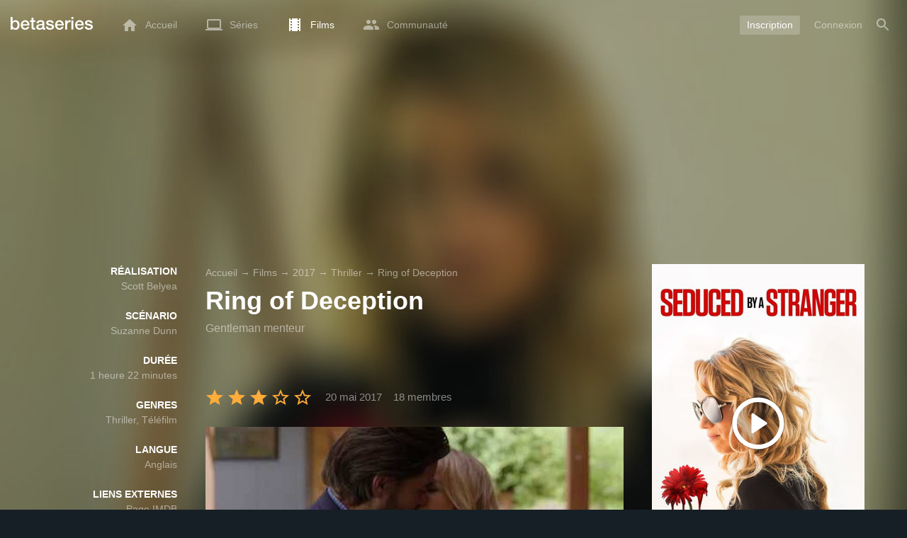

--- FILE ---
content_type: text/html; charset=UTF-8
request_url: https://www.betaseries.com/film/68731-ring-of-deception
body_size: 20008
content:
<!DOCTYPE html>
<html lang="fr" >
<head prefix="og: http://ogp.me/ns# fb: http://ogp.me/ns/fb# video: http://ogp.me/ns/video#">
    <meta name="twitter:card" content="summary">
    <meta name="twitter:url" content="https://www.betaseries.com/film/68731-ring-of-deception">
    <meta name="twitter:title" content="Ring of Deception">
    <meta name="twitter:description" content="Film Thriller / Téléfilm réalisé en 2017 par Scott Belyea, avec Chandra West (Julie Stevens), Steve Bacic (Martin Hale) et Cate Sproule (Diana Hale).">
    <meta name="twitter:site" content="@betaseries">
    <meta name="twitter:image" content="https://www.betaseries.com/film/68731-ring-of-deception/image">
	<meta property="fb:app_id"      content="670849765185424" />
	<meta property="og:type"        content="video.movie" />
	<meta property="og:url"         content="https://www.betaseries.com/film/68731-ring-of-deception" />
	<meta property="og:title"       content="Ring of Deception" />
	<meta property="og:description" content="Film Thriller / Téléfilm réalisé en 2017 par Scott Belyea, avec Chandra West (Julie Stevens), Steve Bacic (Martin Hale) et Cate Sproule (Diana Hale)." />
	<meta property="og:image"       content="https://www.betaseries.com/film/68731-ring-of-deception/image" />
    <link rel="canonical" href="https://www.betaseries.com/film/68731-ring-of-deception" /><link rel="alternate" hreflang="fr" href="https://www.betaseries.com/film/68731-ring-of-deception" /><link rel="alternate" hreflang="en" href="https://www.betaseries.com/en/movie/68731-ring-of-deception" /><link rel="alternate" hreflang="es" href="https://www.betaseries.com/es/movie/68731-ring-of-deception" /><link rel="alternate" hreflang="de" href="https://www.betaseries.com/de/movie/68731-ring-of-deception" /><link rel="alternate" hreflang="it" href="https://www.betaseries.com/it/movie/68731-ring-of-deception" /><link rel="alternate" hreflang="nl" href="https://www.betaseries.com/nl/movie/68731-ring-of-deception" /><link rel="alternate" hreflang="pt" href="https://www.betaseries.com/pt/movie/68731-ring-of-deception" /><link rel="alternate" hreflang="pt-br" href="https://www.betaseries.com/pt-br/movie/68731-ring-of-deception" /><link rel="alternate" hreflang="se" href="https://www.betaseries.com/se/movie/68731-ring-of-deception" /><link rel="alternate" hreflang="pl" href="https://www.betaseries.com/pl/movie/68731-ring-of-deception" /><link rel="alternate" hreflang="ru" href="https://www.betaseries.com/ru/movie/68731-ring-of-deception" /><link rel="alternate" hreflang="uk" href="https://www.betaseries.com/uk/movie/68731-ring-of-deception" /><link rel="alternate" hreflang="tr" href="https://www.betaseries.com/tr/movie/68731-ring-of-deception" /><link rel="alternate" hreflang="x-default" href="https://www.betaseries.com/film/68731-ring-of-deception" /><link rel="preload" fetchpriority="high" as="image" href="https://img.betaseries.com/PfvnH6eCab_kNYJ4Pidb9M3OMy0=/600x900/smart/https%3A%2F%2Fpictures.betaseries.com%2Ffilms%2Faffiches%2Foriginal%2F68731.jpg">    <title>Regarder Ring of Deception streaming</title>
    <meta name="description" content="Toutes les informations sur le film Ring of Deception." />
    <meta http-equiv="content-type" content="text/html; charset=utf-8" />
    <meta name="viewport" content="width=device-width, initial-scale=1, minimum-scale=1, maximum-scale=1, user-scalable=no" />
    <meta name="robots" content="max-image-preview:large" />

    <link rel="apple-touch-icon" sizes="180x180" href="https://www.betaseries.com/images/site/apple-touch-icon.png">
    <link rel="icon" type="image/png" sizes="32x32" href="https://www.betaseries.com/images/site/favicon-32x32.png">
    <link rel="icon" type="image/png" sizes="16x16" href="https://www.betaseries.com/images/site/favicon-16x16.png">
    <link rel="manifest" href="https://www.betaseries.com/site.webmanifest">
    <link rel="mask-icon" href="https://www.betaseries.com/images/site/safari-pinned-tab.svg" color="#3b8dd0">
    <meta name="apple-mobile-web-app-title" content="BetaSeries">
    <meta name="application-name" content="BetaSeries">
    <meta name="theme-color" content="#3b8dd0">

    <link rel="search" type="application/opensearchdescription+xml" href="https://www.betaseries.com/data/opensearch.xml" title="BetaSeries" />

	<link rel="preload" media="screen" type="text/css" href="https://www.betaseries.com/css/film.css?v=1762353970" as="style" onload="this.onload=null;this.rel='stylesheet';if (document.querySelectorAll('head>link[type=\'text/css\'][rel=\'preload\']').length==0&&document.querySelector('#critical-css')){document.querySelector('#critical-css').remove();}">
	<noscript><link rel="stylesheet" href="https://www.betaseries.com/css/film.css?v=1762353970" /></noscript>
	<style id="critical-css">#optidigital-adslot-Wallpaper{display:none}.optidigital-ad-center,.optidigital-ad-center-sticky{margin:10px auto}.parent-ad-desktop,.parent-ad-mobile{flex-direction:column;justify-content:center}.parent-ad-mobile{display:flex}.parent-ad-desktop{display:none}@media (min-width:768px){.parent-ad-mobile{display:none}.parent-ad-desktop{display:flex}}.right-ad{float:right}.sticky-ad{position:-webkit-sticky;position:sticky;top:20px}.sideArticle .sticky-ad{top:140px}#optidigital-adslot-Desktop_Interstitial{margin:0}@charset "UTF-8";:root{--default_color:#333333;--link_color:var(--top_color);--bright_color:#ffffff;--background_color:#ffffff;--heading_color:#c1e1fa;--top_color:#3b8dd0;--footer_color:#333333;--gray_hover:#fafafa;--gray_light:#eeeeee;--gray_slight:#dedede;--gray_medium:#999999;--gray_hard:#666666;--body_background:#f2f3f6;--shadow_light:#dddddd;--error:#d50000;--default_background:#171f26;--gutter:calc(15px / 2);--border-radius:6px;--box-shadow:#999 0 0 5px;--background-reco-home:var(--default_background);--background_color_block:#fff;--background_color_block_reverse:#212930;--club-member:#dab766;--club_gradient:linear-gradient(#dab766, #b69121);--background-placeholder:linear-gradient(
        -90deg,
        #e8eaed 0%,
        #dfe0e1 50%,
        #e8eaed 100%
    );--archived_bg:var(--gray_slight);--title_block:var(--top_color);--rewatch_bg:rgb(203 213 225 / 0.1);--rewatch_bg_dark:rgb(71 85 105 / 0.4)}@media (min-width:991px){:root{--gutter:15px}}:root{--blue:#007bff;--indigo:#6610f2;--purple:#6f42c1;--pink:#e83e8c;--red:#dc3545;--orange:#fd7e14;--yellow:#ffc107;--green:#28a745;--teal:#20c997;--cyan:#17a2b8;--white:#fff;--gray:#6c757d;--gray-dark:#343a40;--primary:#007bff;--secondary:#6c757d;--success:#28a745;--info:#17a2b8;--warning:#ffc107;--danger:#dc3545;--light:#f8f9fa;--dark:#343a40;--breakpoint-xs:0;--breakpoint-sm:576px;--breakpoint-md:768px;--breakpoint-lg:992px;--breakpoint-xl:1200px;--font-family-sans-serif:-apple-system,BlinkMacSystemFont,"Segoe UI",Roboto,"Helvetica Neue",Arial,"Noto Sans",sans-serif,"Apple Color Emoji","Segoe UI Emoji","Segoe UI Symbol","Noto Color Emoji";--font-family-monospace:SFMono-Regular,Menlo,Monaco,Consolas,"Liberation Mono","Courier New",monospace}*,::after,::before{box-sizing:border-box}html{font-family:sans-serif;line-height:1.15;-webkit-text-size-adjust:100%}nav{display:block}body{margin:0;font-family:-apple-system,BlinkMacSystemFont,"Segoe UI",Roboto,"Helvetica Neue",Arial,"Noto Sans",sans-serif,"Apple Color Emoji","Segoe UI Emoji","Segoe UI Symbol","Noto Color Emoji";font-size:1rem;font-weight:400;line-height:1.5;color:#212529;text-align:left;background-color:#fff}h1{margin-top:0;margin-bottom:.5rem}p{margin-top:0;margin-bottom:1rem}ul{margin-top:0;margin-bottom:1rem}strong{font-weight:bolder}a{color:#007bff;text-decoration:none;background-color:transparent}img{vertical-align:middle;border-style:none}svg{overflow:hidden;vertical-align:middle}button{border-radius:0}button{margin:0;font-family:inherit;font-size:inherit;line-height:inherit}button{overflow:visible}button{text-transform:none}[type=button],[type=submit],button{-webkit-appearance:button}[type=button]::-moz-focus-inner,[type=submit]::-moz-focus-inner,button::-moz-focus-inner{padding:0;border-style:none}::-webkit-file-upload-button{font:inherit;-webkit-appearance:button}.container{width:100%;padding-right:15px;padding-left:15px;margin-right:auto;margin-left:auto}@media (min-width:576px){.container{max-width:540px}}@media (min-width:768px){.container{max-width:720px}}@media (min-width:992px){.container{max-width:960px}}@media (min-width:1200px){.container{max-width:1140px}}.d-none{display:none!important}@media (min-width:768px){.d-md-block{display:block!important}.d-md-flex{display:flex!important}}.sr-only{position:absolute;width:1px;height:1px;padding:0;overflow:hidden;clip:rect(0,0,0,0);white-space:nowrap;border:0}body{position:relative;font-family:Inter,Roboto,'Helvetica Neue','Arial Nova','Nimbus Sans',Arial,sans-serif;font-weight:400;font-size:14px;line-height:1.2;color:var(--default_color);background:#fff;overscroll-behavior:contain;-ms-overflow-style:none;--reskin-top-height:0;--reskin-container-width:1082px;--reskin-background-color:#0000}ul{margin-bottom:0;padding-left:0;list-style:none}p{margin-bottom:0}h1{font-size:100%;font-weight:400}a{color:var(--link_color)}a{text-decoration:none}h1{clear:both;margin:0 0 var(--gutter);padding:0 7px;min-height:24px;border:1px solid var(--heading_color);text-transform:uppercase;font-family:Helvetica,Arial,sans-serif;font-size:12px;font-weight:700;line-height:26px;color:var(--link_color);background:#fff;-webkit-font-smoothing:antialiased;-moz-osx-font-smoothing:grayscale}strong{font-weight:700;-webkit-font-smoothing:antialiased;-moz-osx-font-smoothing:grayscale}.u-colorWhiteOpacity05{color:#fff!important;opacity:.5;-webkit-font-smoothing:antialiased;-moz-osx-font-smoothing:grayscale}.u-insideBorderOpacity{position:relative}.u-insideBorderOpacity:after{content:"";position:absolute;top:0;right:0;bottom:0;left:0;border-radius:inherit}.u-insideBorderOpacity.u-insideBorderOpacity--01:after{box-shadow:inset 0 0 0 1px rgba(255,255,255,.1)}.cf:after,.cf:before{content:"";display:table}.cf:after{clear:both}.white{color:#fff}.sr-only{position:absolute;width:1px;height:1px;margin:-1px;padding:0;border:0;overflow:hidden;clip:rect(0,0,0,0)}.content{position:relative;padding:var(--gutter) 0 calc(var(--gutter));text-align:left}.svgContainer{display:flex;flex-shrink:0;align-items:center;justify-content:center;width:24px;height:24px;font-size:0}@media (min-width:320px) and (max-width:991px){body{font-size:14px;line-height:18px}#centre{margin-left:0;margin-right:0}h1{font-size:inherit;line-height:24px}}@media (min-width:320px) and (max-width:991px){[type=submit]{width:100%!important}}.container{padding-left:var(--gutter);padding-right:var(--gutter)}@media (min-width:992px){.container{width:auto;max-width:100%}}@media (min-width:1200px){.container{width:1480px;max-width:100%}}@media (max-width:1033px){.container{width:auto;max-width:100%}}.content{padding-top:10px}.btn-reset{display:inline-block;-webkit-appearance:none;-moz-appearance:none;box-sizing:border-box;margin:0;padding:0;border:0;text-align:center;font-size:inherit;vertical-align:middle;background:0;background-clip:padding-box;user-drag:none;font-family:inherit;text-decoration:none}.btn-reset svg{vertical-align:middle}.btn-btn{box-sizing:border-box;padding:5px 10px;border:1px solid var(--gray_slight);border-radius:4px;text-align:center;font-size:inherit;line-height:1.5;color:var(--gray_hard);background-color:#fff}.btn-btn.btn--grey{border-color:#eee;color:#333;background-color:#eee}.btn-blue{padding:4px 10px;text-decoration:none;font-size:14px;line-height:20px;color:#fff;-webkit-font-smoothing:antialiased;-moz-osx-font-smoothing:grayscale}.btn-blue2{padding:6px 10px;text-decoration:none;font-size:14px;line-height:18px;-webkit-font-smoothing:antialiased;-moz-osx-font-smoothing:grayscale}.btn-blue2.btn-blue2.btn-blue2{border:none;color:#fff;background:#54709d}.dropdown-menu{display:none;z-index:100;position:absolute;top:100%;left:0;width:479px;padding:9px;border:1px solid #fff;border-radius:2px;background:#fff;filter:drop-shadow(0 2px 8px rgba(0,0,0,.16))}@media (max-width:480px){.dropdown-menu.dropdown-menu--bottom-xs{top:auto;right:5px;width:auto}}.toolTipWrapper{display:flex;position:relative;align-items:center;justify-content:center;width:100%;height:100%;text-align:left;color:inherit}.tooltipItem{display:none;z-index:10;position:absolute;top:-23px;left:50%;padding:10px;border-radius:2px;font-size:11px;font-weight:400;line-height:13px;white-space:nowrap;color:#fff;background:#212930;transform:translateX(-50%);-webkit-font-smoothing:antialiased;-moz-osx-font-smoothing:grayscale}.tooltipItem.tooltipItem--bottom{top:calc(100% + 16px)}.tooltipItem:after{content:"";display:block;z-index:1;position:absolute;top:100%;left:50%;margin-left:-4px;border-top:4px solid #212930;border-right:4px solid transparent;border-left:4px solid transparent}.tooltipItem.has-carret-bottom-middle:after{top:auto;bottom:100%;border-top:0;border-bottom:4px solid #212930}.tooltipItem.has-carret-10px{padding:7px 10px;font-size:12px}.tooltipItem.has-carret-10px:after{margin-left:-10px;border-width:10px}body.layout-1320 .container-1320{width:100%;margin:0 auto;padding-right:60px;padding-left:60px;max-width:calc(1320px + (2 * 60px))}body.layout-1320 .wrapper.container{width:auto;padding-left:0;padding-right:0}@media (max-width:1440px){body.layout-1320 .container-1320{max-width:100%;padding-left:0;padding-right:0}}@media (max-width:1199px){body.layout-1320 .wrapper.container{max-width:none}}.positionRelative>.btnPlayVideoWrapper{z-index:1;position:absolute;top:50%;left:50%;width:auto;height:auto;border-radius:50%;background:rgba(0,0,0,.2);transform:translate(-50%,-50%)}.stars{display:inline-block;position:relative;font-size:0;white-space:nowrap;vertical-align:middle}.stars .star-svg{width:12px;height:12px}.stars .star-svg+.star-svg{margin-left:2px}.js-notification-standalone-container{position:fixed;top:85px;right:15px;z-index:1502}.js-close-dropdowns,.js-close-elements{display:none;z-index:10;position:absolute;top:0;right:0;bottom:0;left:0}.popinWrapper[aria-hidden=true]{display:none}.popinWrapper{display:flex;z-index:2000;position:fixed;top:0;right:0;bottom:0;left:0;align-items:center;justify-content:center;padding-right:15px;padding-left:15px;font-size:14px;line-height:16px;background:rgba(13,21,28,.3)}.popinWrapper [role=dialog]{position:relative;width:100%;margin:40px 0;padding:15px;max-width:500px;color:#333;background:#fff}.popinWrapper p{margin:0 0 10px}.popinWrapper [data-a11y-dialog-hide]{z-index:10;position:absolute;top:7px;right:7px;padding:8px}.popinWrapper .button-set{text-align:right;margin-top:30px}.popinWrapper .button-set .btn-btn{width:auto!important;border-radius:0;font-size:12px;font-weight:700}.popinWrapper .button-set:not(.textAlignLeft):not(.textAlignCenter) .btn-btn{margin-left:15px}.faceboxDisplay{display:none;z-index:1505;position:fixed;top:0;right:0;bottom:0;left:0;align-items:center;justify-content:center;background:rgba(13,21,28,.3);overflow:auto}#facebox{width:100%;z-index:101;box-sizing:border-box;padding:0 10px}@media (min-width:320px) and (max-width:991px){#facebox{padding:0}}.menu{z-index:1000;position:relative;width:100%;margin:0;text-align:left;background:var(--top_color)}.menu{position:absolute;top:0;right:0;left:0}.menu-wrapper{display:flex;position:relative;align-items:center}.menu-empty{flex-grow:1}.mainlogo{display:flex;align-items:center;margin-right:20px}.mainlogo img{position:relative;top:-2px}body{padding-top:70px}@media (max-width:991px){body{padding-top:35px}}.menu-icon{vertical-align:middle;font-size:0}.menu-icon+span{padding-left:10px}.menu-link{display:flex;position:relative;align-items:center;height:50px;padding:0 20px;text-decoration:none;font-size:14px;color:var(--bright_color);-webkit-font-smoothing:antialiased;-moz-osx-font-smoothing:grayscale;background:0}.menu-link .svgContainer{width:24px;height:24px}.menu-item--currentPage .hover-white{fill:#fff}.menu-empty~*>.menu-link{padding:0 10px}.wrapper.container .menu-toggle{display:none;position:relative;width:100%;height:60px;margin:-10px 0 0;line-height:60px;color:var(--top_color)}.wrapper.container .menu-toggle span{position:relative}.wrapper.container .menu-toggle span:after{content:"";display:block;z-index:1;position:absolute;top:50%;right:-15px;border-top:5px solid var(--top_color);border-right:5px solid transparent;border-left:5px solid transparent;transform:translateY(calc(-50% + 3px))}.menu-transparent .menu{background:0 0}.menu-transparent .menu .hover-white,.menu-transparent .svgSearch{fill:#fff}.menu-transparent .menu-item:not(.menu-item--currentPage) .menu-link{opacity:.5}.menu-transparent .menu-item-CreateAccount{margin-right:10px;opacity:1!important}.menu-transparent .menu-createAccount{padding:5px 10px 6px;border-radius:3px;background:rgba(255,255,255,.2)}@supports (-webkit-backdrop-filter:blur(1px)) or (backdrop-filter:blur(1px)){body.menu-transparent .menu{position:fixed}}@media (min-width:320px) and (max-width:991px){.menu-link{padding-left:10px;padding-right:10px;height:44px}.menu-link .menu-icon svg{display:block}.menu-wrapper{justify-content:space-between;height:44px;padding-right:0;padding-left:0}}@media (max-width:327px){.menu-link{padding-left:5px!important;padding-right:5px!important}}@media (max-width:767px){.menu>.container{padding-left:0;padding-right:0}}@media (min-width:991px){.menu .mainlogo{height:30px;margin-top:20px;margin-bottom:20px}}@media (max-width:1056px){.menu .hidden-xs{display:none}}.header-navigation{display:none;position:absolute;top:100%;left:10px;padding:0;width:auto;border:0;box-shadow:none;border-bottom-left-radius:2px;border-bottom-right-radius:2px;background:#fff;z-index:1000!important;transform:translateY(-5px);filter:drop-shadow(0 2px 8px rgba(0,0,0,.16))}.header-navigation:not([aria-labelledby]){display:block;visibility:hidden;z-index:-1;opacity:0}.header-navigation-item,.header-navigation>a{display:block;padding:7px 10px;white-space:nowrap;color:#212930;-webkit-font-smoothing:antialiased;-moz-osx-font-smoothing:grayscale}.header-navigation>*+*{border-top:1px #eee solid}.header-navigation[aria-labelledby]{display:none}@media (min-width:320px) and (max-width:991px){.header-navigation{top:100%;right:0;left:0}}@media (min-width:991px){.header-navigation{border-top-left-radius:2px;border-top-right-radius:2px;font-size:14px}.header-navigation:before{content:"";display:block;z-index:1;position:absolute;top:0;left:10px;width:0;height:0;border-right:12px solid transparent;border-bottom:12px solid #fff;border-left:12px solid transparent;transform:translateY(-100%)}.menu-item.has-headerNavigation{position:relative}}@media (min-width:901px) and (max-width:991px){.header-navigation{left:calc(-15px / 2);right:calc(-15px / 2)}}.menu-toggle{display:block;margin:20px auto;text-align:center}.slidesNav.slidesNav{display:none;z-index:30;position:absolute;top:57px;right:6px;width:48px;height:48px;border-radius:50%;background:#fff center no-repeat url("data:image/svg+xml;charset=UTF-8,<svg fill='%230D151C' width='15' height='25' xmlns='http://www.w3.org/2000/svg'><path d='M.18 21.68l9.16-9.18L.18 3.32 3 .5l12 12-12 12z' fill-rule='nonzero'/></svg>")}.slidesNav.slidesNav--left{right:auto;left:6px;transform:rotate(180deg)}.popinWrapper [role=dialog]{max-height:calc(100vh - 160px)}.popinWrapper .popin-content,.popinWrapper .popin-content-html,.popinWrapper .popin-content-reactmodule,.popinWrapper [role=dialog],.popinWrapper [role=document]{display:flex;flex-direction:column;min-height:0}#reactjs-recommendation{background-color:var(--footer_color);color:var(--bright_color);border:rgba(255,255,255,.5) solid 1px;font-size:14px;max-width:900px;margin:auto}.container-recommendation-popin{position:relative;max-height:500px}.close-recommendation-popin{position:absolute;top:0;right:0;padding:8px;z-index:100;font-size:30px;color:var(--bright_color);margin-top:-7px}#body-recommendation-popin{position:fixed;top:0;bottom:0;left:0;right:0;z-index:1100;background-color:rgba(0,0,0,.5);display:none;justify-content:center;align-items:center}@media (max-width:767px){#reactjs-recommendation{border:none}#reactjs-recommendation{height:100vh}.container-recommendation-popin{width:100vw;max-height:100vh;margin:auto}.close-recommendation-popin{top:10px;right:10px}}#optidigital-adslot-Wallpaper{display:none}.parent-ad-desktop,.parent-ad-mobile{flex-direction:column;justify-content:center}.parent-ad-mobile{display:flex}.parent-ad-desktop{display:none}@media (min-width:768px){.parent-ad-mobile{display:none}.parent-ad-desktop{display:flex}}.displayFlex{display:flex}.alignItemsCenter{align-items:center}.flexDirectionColumn{flex-direction:column}.justifyContentCenter{justify-content:center}.alignItemsStart{align-items:start}.justifySelfCenter{justify-self:center}.positionRelative{position:relative}.displayBlock{display:block}.widthFitContent{width:fit-content}.marginBottom5{margin-bottom:5px!important}.marginTop10{margin-top:10px!important}.objectFitCover{object-fit:cover}.platform-info-container{display:flex;justify-content:end;align-items:center;gap:6px}.theme-top_color{background:var(--top_color)}body.bodyBackgroundImage{background-attachment:fixed;background-color:var(--default_background);background-position:center;background-repeat:no-repeat;background-size:cover}.grid-informations{display:grid;align-items:start;max-width:100%;grid-gap:40px}.blockInformations__details{margin-bottom:0;font-size:14px;line-height:21px;color:#fff;-webkit-font-smoothing:antialiased;-moz-osx-font-smoothing:grayscale}.blockInformations__details strong{text-transform:uppercase}.blockInformations__details li{margin-bottom:0}.blockInformations__title{margin:0 0 20px 0;padding:0;border:0;text-transform:none;font-family:inherit;font-size:36px;font-weight:700;line-height:54px;color:#fff;background:0 0}.blockInformations__metadatas{display:flex;align-items:center;-webkit-font-smoothing:antialiased;-moz-osx-font-smoothing:grayscale}.blockInformations__metadatas>*+*{padding-left:16px}.blockInformations__metadatas .stars{vertical-align:-6px}.blockInformations__metadatas .stars .star-svg{width:26px;height:24px;margin-right:3px}.blockInformations__actions{display:flex;flex-wrap:wrap;align-items:flex-start;margin-top:20px;font-size:14px;line-height:21px;clear:both}.blockInformations__actions#watch-buttons{min-height:53px;flex-wrap:nowrap;white-space:nowrap}.blockInformations__actions#watch-buttons::-webkit-scrollbar{display:none}.blockInformations__action .header-navigation{top:62px;left:10px;width:243px}.blockInformations__poster{position:relative;min-height:450px}.blockInformations__poster svg{width:76px;height:76px;fill:#fff}@media (max-width:597px){.blockInformations__title{margin-bottom:5px;font-size:22px;line-height:26px}.blockInformations__metadatas .stars{display:block;margin-bottom:8px;vertical-align:top}.blockInformations__metadatas>*{padding-right:10px}.blockInformations__metadatas>*+*{padding-left:0}.blockInformations__metadatas .stars .star-svg{width:16px;height:16px}}@media (max-width:597px){.blockInformations__metadatas{align-items:flex-start}}@media (min-width:598px){.blockInformations__metadatas{font-size:15px}}@media (max-width:361px){.blockInformations__poster img{max-width:100%;height:auto}}@media (max-width:997px){.blockInformations__poster{margin:0 auto}.blockInformations__details{display:none}.blockInformations__details .marginBottom5{margin-bottom:0}.blockInformations__details .platform-info-container{justify-content:normal}.blockInformations__details li{padding:0 14px 0 0}.blockInformations__details strong{padding-right:6px}}@media (max-width:1240px){.grid-informations{grid-gap:15px;margin:10px}}@media (min-width:998px){.grid-informations{grid-template-columns:250px 390px 300px}.blockInformations__details{text-align:right}.blockInformations__details strong{display:block}.blockInformations__details li+li{margin-top:21px}}@media (min-width:1190px){.grid-informations{grid-template-columns:250px 590px 300px}}.breadcrumb{z-index:1;width:100%;margin:0;overflow:hidden;line-height:25px;color:#fff;opacity:.5}.breadcrumb a{padding:0;color:#fff}.breadcrumb--full{float:none;box-sizing:border-box;width:100%;box-shadow:none}@media (max-width:1240px){.blockInformations__actions{margin-top:15px}}</style>
	<style></style>
<meta property="og:locale" content="fr_US" /><script defer type="text/javascript" src="https://choices.consentframework.com/js/pa/22168/c/BXMjP/stub" charset="utf-8"></script><script>window.Sddan = {"info":{"si":"","cat_name":"","hd_m":"","hd_s256":"","jb_profile":"","product_name":"","product_type":"","uf_bday":"","uf_gender":""}};</script><script defer type="text/javascript" src="https://choices.consentframework.com/js/pa/22168/c/BXMjP/cmp" charset="utf-8" async></script>    <script>!function(t){"use strict";t.loadCSS||(t.loadCSS=function(){});var e=loadCSS.relpreload={};if(e.support=function(){var e;try{e=t.document.createElement("link").relList.supports("preload")}catch(t){e=!1}return function(){return e}}(),e.bindMediaToggle=function(t){var e=t.media||"all";function a(){t.addEventListener?t.removeEventListener("load",a):t.attachEvent&&t.detachEvent("onload",a),t.setAttribute("onload",null),t.media=e}t.addEventListener?t.addEventListener("load",a):t.attachEvent&&t.attachEvent("onload",a),setTimeout(function(){t.rel="stylesheet",t.media="only x"}),setTimeout(a,3e3)},e.poly=function(){if(!e.support())for(var a=t.document.getElementsByTagName("link"),n=0;n<a.length;n++){var o=a[n];"preload"!==o.rel||"style"!==o.getAttribute("as")||o.getAttribute("data-loadcss")||(o.setAttribute("data-loadcss",!0),e.bindMediaToggle(o))}},!e.support()){e.poly();var a=t.setInterval(e.poly,500);t.addEventListener?t.addEventListener("load",function(){e.poly(),t.clearInterval(a)}):t.attachEvent&&t.attachEvent("onload",function(){e.poly(),t.clearInterval(a)})}"undefined"!=typeof exports?exports.loadCSS=loadCSS:t.loadCSS=loadCSS}("undefined"!=typeof global?global:this);</script>
    <script defer event-adblock="false" event-logged_in="false" data-domain="betaseries.com" data-api="/api/call" src="/js/script.js"></script>    <script>window.plausible = window.plausible || function() { (window.plausible.q = window.plausible.q || []).push(arguments) }</script>
    <link href="https://plus.google.com/116191640078967016412/" rel="publisher" />
    <link rel="dns-prefetch" href="https://www.betaseries.com">
    <link rel="dns-prefetch" href="https://img.betaseries.com">
    <link rel="dns-prefetch" href="https://googleads.g.doubleclick.net">
    <link rel="dns-prefetch" href="https://www.googleadservices.com">
    <link rel="dns-prefetch" href="https://www.google.com">
    <link rel="dns-prefetch" href="https://js.sddan.com">
    <link rel="dns-prefetch" href="https://www.googletagmanager.com">
        <meta name="apple-itunes-app" content="app-id=874954616" />
    <script>window.bsQueue=function(){var n=[];return{enqueue:function(e){"function"==typeof e&&n.push(e)},executeAll:function(){for(;n.length>0;)n.shift()()}}}();</script>

    <style type="text/css" id="styleRoot">
            </style>
<script>
        var optidigitalQueue = optidigitalQueue || {};
        optidigitalQueue.cmd = optidigitalQueue.cmd || [];
    </script><script type='text/javascript'
            id='optidigital-ad-init'
            async
            config='{"adUnit": "/22269119890/betaseries.com/fiche-film", "pageTargeting": {"issafe":"1","logged":"0","locale":"fr"}}'
            src='//scripts.opti-digital.com/tags/?site=betaseries'>
        </script><script async src="https://fundingchoicesmessages.google.com/i/pub-8657258600034437?ers=1" nonce="wwxOjPG9_1sPX4DpJ7B6OA"></script><script nonce="wwxOjPG9_1sPX4DpJ7B6OA">(function() {function signalGooglefcPresent() {if (!window.frames['googlefcPresent']) {if (document.body) {const iframe = document.createElement('iframe'); iframe.style = 'width: 0; height: 0; border: none; z-index: -1000; left: -1000px; top: -1000px;'; iframe.style.display = 'none'; iframe.name = 'googlefcPresent'; document.body.appendChild(iframe);} else {setTimeout(signalGooglefcPresent, 0);}}}signalGooglefcPresent();})();</script></head>
<body  class="menu-transparent bodyBackgroundImage layout-1320" style="background-image: linear-gradient(rgba(23, 31, 38, .3), rgba(23, 31, 38, .3)), url('https://img.betaseries.com/G6JNDDlwKrFv048zjN7UlnXr2Vc=/920x540/smart/filters:blur(30)/https%3A%2F%2Fpictures.betaseries.com%2Ffilms%2Fbackdrops%2Foriginal%2F68731.jpg')">
<!-- Wallpaper --><div id="optidigital-adslot-Wallpaper" style="display:none;" class="Wallpaper"></div>    <!-- Google Tag Manager (noscript) -->
    <noscript><iframe src="https://www.googletagmanager.com/ns.html?id=GTM-W9VJ548" height="0" width="0" style="display:none;visibility:hidden"></iframe></noscript>
    <!-- End Google Tag Manager (noscript) -->
    <div style="display: none;">
        <svg xmlns="http://www.w3.org/2000/svg">
    <symbol id="icon-star-disable" viewBox="0 0 12 11">
        <path d="M6 8.841l3.708 2.159-.984-4.07 3.276-2.738-4.314-.353-1.686-3.838-1.686 3.838-4.314.353 3.276 2.738-.984 4.07z" fill-rule="nonzero" fill="#EEEEEE"/>
    </symbol>
    <symbol id="icon-star-empty" viewBox="0 0 12 11">
        <path d="M12 4.192l-4.314-.359-1.686-3.833-1.686 3.838-4.314.353 3.276 2.738-.984 4.07 3.708-2.159 3.708 2.159-.978-4.07 3.27-2.738zm-6 3.566l-2.256 1.314.6-2.478-1.992-1.667 2.628-.22 1.02-2.333 1.026 2.339 2.628.22-1.992 1.667.6 2.478-2.262-1.32z" fill-rule="nonzero" fill="#FFAC3B"/>
    </symbol>
    <symbol id="icon-star-full" viewBox="0 0 12 11">
        <path d="M6 8.841l3.708 2.159-.984-4.07 3.276-2.738-4.314-.353-1.686-3.838-1.686 3.838-4.314.353 3.276 2.738-.984 4.07z" fill-rule="nonzero" fill="#FFAC3B"/>
    </symbol>
    <symbol id="icon-star-half" viewBox="0 0 12 11">
        <path d="M12 4.192l-4.314-.359-1.686-3.833-1.686 3.838-4.314.353 3.276 2.738-.984 4.07 3.708-2.159 3.708 2.159-.978-4.07 3.27-2.738zm-6 3.566v-5.384l1.026 2.339 2.628.22-1.992 1.667.6 2.478-2.262-1.32z" fill-rule="nonzero" fill="#FFAC3B"/>
    </symbol>
    <symbol id="icon-starblue-disable" viewBox="0 0 12 11">
        <path d="M6 8.841l3.708 2.159-.984-4.07 3.276-2.738-4.314-.353-1.686-3.838-1.686 3.838-4.314.353 3.276 2.738-.984 4.07z" fill-rule="nonzero" fill="#EEEEEE"/>
    </symbol>
    <symbol id="icon-starblue-empty" viewBox="0 0 12 11">
        <path d="M12 4.192l-4.314-.359-1.686-3.833-1.686 3.838-4.314.353 3.276 2.738-.984 4.07 3.708-2.159 3.708 2.159-.978-4.07 3.27-2.738zm-6 3.566l-2.256 1.314.6-2.478-1.992-1.667 2.628-.22 1.02-2.333 1.026 2.339 2.628.22-1.992 1.667.6 2.478-2.262-1.32z" fill-rule="nonzero" fill="#3B8DD0"/>
    </symbol>
    <symbol id="icon-starblue-full" viewBox="0 0 12 11">
        <path d="M6 8.841l3.708 2.159-.984-4.07 3.276-2.738-4.314-.353-1.686-3.838-1.686 3.838-4.314.353 3.276 2.738-.984 4.07z" fill-rule="nonzero" fill="#3B8DD0"/>
    </symbol>
    <symbol id="icon-starblue-half" viewBox="0 0 12 11">
        <path d="M12 4.192l-4.314-.359-1.686-3.833-1.686 3.838-4.314.353 3.276 2.738-.984 4.07 3.708-2.159 3.708 2.159-.978-4.07 3.27-2.738zm-6 3.566v-5.384l1.026 2.339 2.628.22-1.992 1.667.6 2.478-2.262-1.32z" fill-rule="nonzero" fill="#3B8DD0"/>
    </symbol>
</svg>
    </div>

    <div id="fb-root"></div>

    <div id="popup-bg" class="faceboxDisplay">
        <div id="facebox"></div>
    </div>

    <div class="popinWrapper" id="popin-dialog" aria-hidden="true">
    <div tabindex="-1" data-a11y-dialog-hide></div>
    <div role="dialog" aria-labelledby="dialog-title">
        <div role="document">
            <div class="popin-content">
                <div class="popin-content-reactmodule">
                </div>
                <div class="popin-content-html">
                    <div class="title" id="dialog-title" tabindex="0"></div>
                    <div class="popin-content-ajax">
                        <p></p>
                    </div>
                    <div class="button-set">
                        <button class="btn-reset btn-btn btn--grey js-close-popupalert" type="button" id="popupalertno">
                            Non
                        </button><button class="btn-reset btn-btn btn-blue2 js-close-popupalert" type="submit" id="popupalertyes">
                            OK, j'ai compris
                        </button>
                    </div>
                </div>
            </div>
            <button id="popin-showClose" data-a11y-dialog-hide class="btn-reset js-close-popupalert" type="button" aria-label="Fermer la popin">
                <svg fill="#333" class="SvgClosePopin" width="14" height="14" viewBox="0 0 14 14" xmlns="http://www.w3.org/2000/svg"><path d="M7 .333c-3.687 0-6.667 2.98-6.667 6.667s2.98 6.667 6.667 6.667 6.667-2.98 6.667-6.667-2.98-6.667-6.667-6.667zm3.333 9.06l-.94.94-2.393-2.393-2.393 2.393-.94-.94 2.393-2.393-2.393-2.393.94-.94 2.393 2.393 2.393-2.393.94.94-2.393 2.393 2.393 2.393z" fill="inherit" /></svg>
            </button>
        </div>
    </div>
</div>

    
<div class="js-notification-standalone-container d-none d-md-block"></div>

<script type="text/template" id="growl-notification-template">
    <div
        class="notification notification--standalone notification--unread"
        id="i%notification_id%"
        data-ref-id="%notification_ref-id%"
        data-type="%notification_type%"
        onClick="setModalCommentId(this)"
    >
        <div class="media">
            <div class="media-left">
                <a href="https://www.betaseries.com/membre/%25notification_username%25" class="avatar" data-displaylink="%notification_datadisplaylink%">
                    <img src="%notification_avatar%" width="40" height="40" alt="" />
                </a>
            </div>
            <div class="media-body">
                <div class="displayFlex">
                    <div class="notification__text alignSelfFlexStart">
                        <p>%notification_text%</p>
                        <div class="notification__datas">
                            <span class="mainTime">%notification_date%</span>
                            <button type="button" class="btn-reset" onclick="deleteNotification('%notification_id%');"><span class="mainTime">∙</span> Masquer</button>
                        </div>
                    </div>
                    <div class="notification__image alignSelfFlexStart" data-displayimage="%notification_datadisplayimage%">
                        <img src="%notification_image%" alt="" height="38" width="38" />
                    </div>
                </div>
            </div>
        </div>
    </div>
</script>

<nav id="top" class="menu theme-top_color">
    <div class="container">
        <div class="menu-wrapper" id="js-menu-aim">
            <a href="/" class="mainlogo d-none d-md-flex">
                <img src="https://www.betaseries.com/images/site/betaseries.svg" alt="Logo BetaSeries" width="116" height="18" />
            </a>
            
<div class="menu-item  headerNavigation-hover">
    <a href="/" class="menu-link js-hideMenuOpen">
        <span class="svgContainer menu-icon menu-icon--home">
            <svg width="20" height="17" viewBox="0 0 20 17" xmlns="http://www.w3.org/2000/svg"><path class="hover-white" d="M8 17v-6h4v6h5v-8h3l-10-9-10 9h3v8z" fill-rule="nonzero" fill="#1365A8"/></svg>
        </span>
        <span class="hidden-xs">
            Accueil
        </span>
    </a>
    </div>

<div class="menu-item has-headerNavigation headerNavigation-hover">
    <a class="menu-link js-hideMenuOpen" href="/series/">
        <span class="svgContainer menu-icon menu-icon--laptop">
            <svg width="24" height="16" viewBox="0 0 24 16" xmlns="http://www.w3.org/2000/svg"><path class="hover-white" d="M20 14c1.1 0 1.99-.9 1.99-2l.01-10c0-1.1-.9-2-2-2h-16c-1.1 0-2 .9-2 2v10c0 1.1.9 2 2 2h-4v2h24v-2h-4zm-16-12h16v10h-16v-10z" fill-rule="nonzero" fill="#1365A8"/></svg>
        </span>
        <span class="hidden-xs">
            Séries
                    </span>
    </a>
    <div class="header-navigation" role="nav">
                            <a
            href="/series/"
            class=""
                    >Toutes les séries</a>
                            <a
            href="/calendrier"
            class=""
                    >Calendrier des sorties</a>
                            <a
            href="/quiz/"
            class=""
                    >Quiz séries TV</a>
            
    </div>
</div>

<div class="menu-item menu-item--currentPage has-headerNavigation headerNavigation-hover">
    <a class="menu-link js-hideMenuOpen" href="/films/">
        <span class="svgContainer menu-icon menu-icon--film">
            <svg width="16" height="18" viewBox="0 0 16 18" xmlns="http://www.w3.org/2000/svg"><path class="hover-white" d="M14 0v2h-2v-2h-8v2h-2v-2h-2v18h2v-2h2v2h8v-2h2v2h2v-18h-2zm-10 14h-2v-2h2v2zm0-4h-2v-2h2v2zm0-4h-2v-2h2v2zm10 8h-2v-2h2v2zm0-4h-2v-2h2v2zm0-4h-2v-2h2v2z" fill-rule="nonzero" fill="#1365A8"/></svg>
        </span>
        <span class="hidden-xs">
            Films
                    </span>
    </a>
    <div class="header-navigation" role="nav">
                            <a
            href="/films/"
            class=""
                    >Tous les films</a>
                            <a
            href="/calendrier?shows=films"
            class=""
                    >Sorties cinéma</a>
            
    </div>
</div>

<div class="menu-item has-headerNavigation headerNavigation-hover">
    <a class="menu-link js-hideMenuOpen" href="/a-propos">
        <span class="svgContainer menu-icon">
            <svg width="22" height="14" viewBox="0 0 22 14" xmlns="http://www.w3.org/2000/svg"><path class="hover-white" d="M15 6c1.66 0 2.99-1.34 2.99-3s-1.33-3-2.99-3c-1.66 0-3 1.34-3 3s1.34 3 3 3zm-8 0c1.66 0 2.99-1.34 2.99-3s-1.33-3-2.99-3c-1.66 0-3 1.34-3 3s1.34 3 3 3zm0 2c-2.33 0-7 1.17-7 3.5v2.5h14v-2.5c0-2.33-4.67-3.5-7-3.5zm8 0c-.29 0-.62.02-.97.05 1.16.84 1.97 1.97 1.97 3.45v2.5h6v-2.5c0-2.33-4.67-3.5-7-3.5z" fill-rule="nonzero" fill="#1365A8"/></svg>
        </span>
        <span class="hidden-xs">
            Communauté
        </span>
    </a>
    <div class="header-navigation" role="nav">
                            <a
            href="https://discord.gg/4Q3avDs"
            class=""
                                                target="_blank"
                                                                rel="noopener noreferrer"
                                    >Serveur Discord</a>
                            <a
            href="https://support.betaseries.com"
            class=""
                                                target="_blank"
                                                                rel="noopener noreferrer"
                                    >Foire aux questions</a>
                            <a
            href="/a-propos"
            class=""
                    >À propos</a>
                            <a
            href="/club"
            class=""
                    >Le Club</a>
                            <a
            href="/equipe"
            class=""
                    >L&#039;équipe</a>
            
    </div>
</div>

<div class="menu-empty"></div>


    <div class="menu-item menu-item-CreateAccount hidden-xs">
        <a href="/inscription/?utm_source=website&utm_medium=link&utm_campaign=header" class="btn-blue menu-createAccount js-hideMenuOpen">
            Inscription
        </a>
    </div>
    <div class="menu-item">
        <a href="/identification" class="menu-link js-hideMenuOpen">
            <span>
                Connexion
            </span>
        </a>
    </div>
    <div id="reactjs-header-search" style="width: 38px;">
        <div class="menu-item">
            <button type="button" class="btn-reset menu-link" style="padding-left: 10px; padding-right: 10px;" aria-label="Rechercher" onclick="document.location.href='/series/';">
                <svg fill="#1365A8" class="svgSearch" width="18" height="18" viewBox="0 0 18 18" xmlns="http://www.w3.org/2000/svg"><path d="M12.5 11h-.79l-.28-.27c.98-1.14 1.57-2.62 1.57-4.23 0-3.59-2.91-6.5-6.5-6.5s-6.5 2.91-6.5 6.5 2.91 6.5 6.5 6.5c1.61 0 3.09-.59 4.23-1.57l.27.28v.79l5 4.99 1.49-1.49-4.99-5zm-6 0c-2.49 0-4.5-2.01-4.5-4.5s2.01-4.5 4.5-4.5 4.5 2.01 4.5 4.5-2.01 4.5-4.5 4.5z" fill="inherit"></path></svg>
            </button>
        </div>
    </div>
        </div>
    </div>
    </nav>


<script>
  const headerTranslations = {
      "menu.search.placeholder": "Rechercher une série, un film, une collection, une personne, une actualité",
      "menu.search.movie.none.label": "Aucun film ne correspond<br />à votre recherche.",
      "menu.search.movie.title": "Films",
      "menu.search.member.none.label": "Aucun membre ne correspond<br />à votre recherche.",
      "menu.search.member.title": "Membres",
      "menu.search.member.image.alt": "Profil de %login%",
      "menu.search.show.none.label": "Aucune série ne correspond<br />à votre recherche.",
      "menu.search.show.title": "Séries",
      "menu.search.show.image.alt": "Affiche de %title%",
  }
</script>

    </div></div>

    <script type="application/ld+json">
    {
        "@context": "http://schema.org",
        "@type": "WebSite",
        "name": "BetaSeries",
        "description" : "Regarder Ring of Deception streaming",
        "url": "https://www.betaseries.com/",
        "image": "https://www.betaseries.com/images/site/og_facebook.png",
        "sameAs": [
            "https://twitter.com/betaseries",
            "https://www.facebook.com/betaseries/"
        ]
    }
    </script>

<script>
    const hasMobile = window.innerWidth <= 760
    window.addEventListener('resize', () => {
        if(hasMobile){
            document.getElementById('container-recommendation-popin').style.height = window.innerHeight + "px"
        }
    })
    window.addEventListener('DOMContentLoaded', async() => {
        if (window.location.hash === '#recommandation') {
            document.getElementById('body-recommendation-popin').style.display = 'flex';
            document.getElementsByTagName('body')[0].style.overflow = 'hidden';
            const load = await loadRecommendationModule('recommendation');
        }
        if(hasMobile){
            document.getElementById('container-recommendation-popin').style.height = window.innerHeight + "px"
        }
    });
</script>
<div id="body-recommendation-popin">
    <div id="container-recommendation-popin" class="container-recommendation-popin">
        <div class="close-recommendation-popin" onclick="document.getElementById('body-recommendation-popin').style.display = 'none'; document.getElementsByTagName('body')[0].style.overflow = ''">&times;</div>
        <div id="reactjs-recommendation">
        <div class="displayFlex justifyContentCenter alignItemsCenter flexDirectionColumn" style="width: 900px; height: 500px;">
            <div style="margin-bottom: 50px;">Chargement en cours</div>
                <div class="spinner displayFlex justifyContentCenter alignItemsCenter" style="height: 144px">
                    <div class="spinner__inner">
                        <svg
                        style="animation: infiniteRotate 2s linear infinite; display: block;"
                        width="144"
                        height="144"
                        viewBox="0 0 48 48"
                        xmlns="http://www.w3.org/2000/svg"
                        >
                        <g fill="none">
                            <path d="M.5 0h48v48h-48z"/>
                            <path
                                d="M6.5 24h-6c0-13.255 10.745-24 24-24v6c-10.839 0-18 8.905-18 18z"
                                fill="#eee"
                            />
                        </g>
                        </svg>
                    </div>
                </div>
            </div>
        </div>
    </div>
</div>

    <div class="content content_op" id="contenu">

                <div class="wrapper container " style="order:2;">
        <span data-banner></span>

            <div id="centre" class="cf">
                <button type="button" class="menu-toggle btn-toggle-sidebar btn-reset" id="btn-toggle-menu">
                    <span id="btn-toggle-menu-wording">Menu</span>
                </button>
<style type="text/css">
    a[role="button"].js-show-fulltext:before {
        content: "… ";
    }
    a[role="button"].js-show-fulltext:after {
        content:"Plus";
    }
</style>



    
<div class="container-1320">
    <!-- Billboard_1 --><div class="parent-ad-desktop " style="min-height: 280px;"><div style="display: none;" class="Billboard_1 "></div></div><!-- Mobile_Top --><div class="parent-ad-mobile" style="min-height: 450px;"><div style="display: none;" class="Mobile_Top"></div></div>
    
    <div class="grid-informations blockInformations informations-reskin">
        <ul class="blockInformations__details">
                                                    <li>
                    <strong>Réalisation</strong>
                                            <span class="u-colorWhiteOpacity05">
                            <a href="/personne/681394-scott-belyea" class="white">Scott Belyea</a>
                        </span><br>
                                    </li>
                                        <li>
                    <strong>Scénario</strong>
                                            <span class="u-colorWhiteOpacity05">
                            <a href="/personne/589565-suzanne-dunn" class="white">Suzanne Dunn</a>
                        </span><br>
                                    </li>
                                        <li>
                    <strong>Durée</strong>
                    <span class="u-colorWhiteOpacity05">
                        1 heure 22 minutes
                    </span>
                </li>
                                        <li>
                    <strong>Genres</strong>
                    <span class="u-colorWhiteOpacity05">
                        Thriller, Téléfilm
                    </span>
                </li>
                                        <li>
                    <strong>Langue</strong>
                    <span class="u-colorWhiteOpacity05">
                        Anglais
                    </span>
                </li>
                                    <li>
    <strong>Liens externes</strong>
    <span class="u-colorWhiteOpacity05">
            <a class="white" href="https://www.imdb.com/title/tt5974406" target="_blank">Page IMDB</a><br>
        <a class="white" href="https://www.themoviedb.org/movie/461813" target="_blank">Page TheMovieDB</a>
    </span>
</li>
<li>
    <strong>Dernière mise à jour</strong>
    <span class="u-colorWhiteOpacity05">
        14 avril 2025 - 03:05<br>sur 11 bases de données
    </span>
</li>
        </ul>
        <div>
                <div class="breadcrumb breadcrumb--full">
                    <a style="color: #fff;" href="https://www.betaseries.com/">Accueil</a>
                    &rarr; <a style="color: #fff;" href="https://www.betaseries.com/films/">Films</a>
                    &rarr; <a style="color: #fff;" href="https://www.betaseries.com/films/sortie-2017">2017</a>
                    &rarr; <a style="color: #fff;" href="https://www.betaseries.com/films/sortie-2017/genre-thriller">Thriller</a>
                    &rarr; <a style="color: #fff;" href="https://www.betaseries.com/film/68731-ring-of-deception">Ring of Deception</a>
            </div>

            <h1 class="blockInformations__title">
                Ring of Deception
            </h1>
                            <div class="blockInformations__secondTitle u-colorWhiteOpacity05">
                    Gentleman menteur
                </div>
            
            <!-- Tonefuse 100006699 disabled -->
            <div class="blockInformations__actions" id="watch-buttons" data-type="film" data-id="68731" data-offer="svod">
                            </div>
            <div class="blockInformations__metadatas">
                <span class="stars js-render-stars" title="3 / 5"><svg viewBox="0 0 100 100" class="star-svg"><use xlink:href="#icon-star-full"></use></svg><svg viewBox="0 0 100 100" class="star-svg"><use xlink:href="#icon-star-full"></use></svg><svg viewBox="0 0 100 100" class="star-svg"><use xlink:href="#icon-star-full"></use></svg><svg viewBox="0 0 100 100" class="star-svg"><use xlink:href="#icon-star-empty"></use></svg><svg viewBox="0 0 100 100" class="star-svg"><use xlink:href="#icon-star-empty"></use></svg></span><time
                                                            title="Date de sortie originale : 20 mai 2017"
                                                        class="u-colorWhiteOpacity05">
                                20 mai 2017
                        </time><span class="u-colorWhiteOpacity05"
                                                    >
                            18 membres
                        </span>            </div>

                            <div class="video-embed-container">
            <div class="video-thumbnail" data-src="https://www.youtube.com/embed/9JguYdWpPwU?autoplay=1&amp;mute=0&amp;rel=0&amp;showinfo=0">
            <img src="https://img.betaseries.com/oQOIO4iYCplGduC2j3Gv34YVpLo=/600x340/smart/https%3A%2F%2Fimg.youtube.com%2Fvi%2F9JguYdWpPwU%2Fhqdefault.jpg" alt="Video thumbnail" class="video-preview" />
            <div class="play-button"></div>
        </div>
    </div>

<script>
    document.addEventListener("DOMContentLoaded", function () {
        document.querySelectorAll(".video-thumbnail").forEach(function (thumbnail) {
            thumbnail.addEventListener("click", function () {
                var videoSrc = this.getAttribute("data-src");
                var rect = this.getBoundingClientRect();
                this.parentNode.style.paddingTop = "0";

                var iframe = document.createElement("iframe");
                iframe.setAttribute("src", videoSrc);
                iframe.setAttribute("frameborder", "0");
                iframe.setAttribute("allow", "encrypted-media; autoplay; fullscreen");
                iframe.setAttribute("allowfullscreen", "");
                iframe.classList.add("embed-responsive-item");

                // Force match the exact dimensions of the thumbnail
                iframe.style.width = rect.width + "px";
                iframe.style.height = rect.height + "px";
                iframe.style.position = "absolute";
                iframe.style.top = "0";
                iframe.style.left = "0";

                // Create a wrapper div to preserve layout
                var wrapper = document.createElement("div");
                wrapper.style.position = "relative";
                wrapper.style.width = rect.width + "px";
                wrapper.style.height = rect.height + "px";
                wrapper.appendChild(iframe);

                // Replace thumbnail with the iframe wrapper
                this.replaceWith(wrapper);
            });
        });
    });
</script>

<style>
    .video-embed-container {
        position: relative;
        width: 100%;
        padding-top: 56.25%; /* 16:9 aspect ratio */
        margin-top: 30px;
        overflow: hidden;
        background: #000;
    }

    .video-thumbnail {
        position: absolute;
        top: 0;
        left: 0;
        width: 100%;
        height: 100%;
        cursor: pointer;
    }

    .video-thumbnail img,
    .video-preview {
        position: absolute;
        top: 0;
        left: 0;
        width: 100%;
        height: 100%;
        object-fit: cover;
        object-position: center;
    }

    .play-button {
        position: absolute;
        top: 50%;
        left: 50%;
        transform: translate(-50%, -50%);
        width: 60px;
        height: 60px;
        background: rgba(0, 0, 0, 0.6);
        border-radius: 50%;
        display: flex;
        align-items: center;
        justify-content: center;
        z-index: 2;
    }

    .play-button::after {
        content: '';
        width: 0;
        height: 0;
        border-left: 20px solid white;
        border-top: 10px solid transparent;
        border-bottom: 10px solid transparent;
    }
</style>
            
            
            <p class="blockInformations__synopsis" style="font-style: italic;">
                
            </p>

            <p class="blockInformations__synopsis">Julie Stevens est une belle jeune femme, forte et indépendante. Depuis la mort de son mari, elle mène une petite vie tranquille avec son fils, Charlie, et dirige une galerie d&#039;art dont elle est propriétaire. Elle fait la rencontre de Martin Hale, également veuf, nouvellement installé en ville avec sa fille, Dana. L&#039;attirance est immédiate. Hélas, Julie ignore que Martin est un arnaqueur professionnel. Il séduit les femmes riches pour mieux les voler et se volatiliser ensuite. Pourtant, Martin est fermement décidé à tourner la page et à se ranger</p>

            
            <div class="blockInformations__actions">
                                <div
                    class="displayFlex alignItemsFlexStart"
                    id="reactjs-movie-actions"
                    data-movie-id="68731"
                    data-movie-currentStatus="-1"
                    data-movie-isFavorited=""
                    data-movie-canBeWatched="1"
                                    >
                </div>
                <div class="blockInformations__action">
                    <button type="button" class="btn-reset btn-transparent dropdown-toggle" id="dropdownMovie" data-toggle="dropdown" aria-haspopup="true" aria-expanded="false">
                        <span class="svgContainer">
                            <svg fill="#FFF" width="16" height="4" xmlns="http://www.w3.org/2000/svg"><path d="M2 0C.9 0 0 .9 0 2s.9 2 2 2 2-.9 2-2-.9-2-2-2zm12 0c-1.1 0-2 .9-2 2s.9 2 2 2 2-.9 2-2-.9-2-2-2zM8 0C6.9 0 6 .9 6 2s.9 2 2 2 2-.9 2-2-.9-2-2-2z" /></svg>

                        </span>
                    </button>
                    <div class="label">
                        Options
                    </div>
                    <div class="dropdown-menu header-navigation" aria-labelledby="dropdownMovie">
                                                    <a class="header-navigation-item" href="http://www.themoviedb.org/movie/461813" target="_blank">Page TheMovieDB</a>
                                                                    </div>
                </div>
                            </div>

            <!-- Mobile_Pos1 --><div class="parent-ad-mobile " style="min-height: 450px;"><div style="display: none;" class="Mobile_Pos1 "></div></div>        </div>
        <div class="alignItemsStart justifySelfCenter">
            <div class="positionRelative widthFitContent blockInformations__poster u-insideBorderOpacity u-insideBorderOpacity--01">
                                                        <div class="toolTipWrapper btnPlayVideoWrapper"><button
                                type="button"
                                class="btn-reset btnPlayVideo"
                                onclick="                        new PopupAlert({
                        showClose: function() {
                        let iframe = document.querySelector('.popinWrapper iframe.embed-responsive-item');
                        iframe.parentNode.removeChild(iframe);
                        },
                        type: 'gallery-video',
                        isTransparent: true,
                        params: {
                        id: '9JguYdWpPwU',
                        isYouTubeId: true,
                        }
                        })
                    "><svg fill="#444444" xmlns="http://www.w3.org/2000/svg" xmlns:xlink="http://www.w3.org/1999/xlink" x="0px" y="0px" width="48px" height="48px" viewBox="0 0 48 48"><g><path d="M24,47C11.31738,47,1,36.68262,1,24S11.31738,1,24,1s23,10.31738,23,23S36.68262,47,24,47z M24,5 C13.52344,5,5,13.52344,5,24s8.52344,19,19,19s19-8.52344,19-19S34.47656,5,24,5z"/><path d="M19,33c-0.16211,0-0.32422-0.03906-0.47168-0.11816C18.20312,32.70801,18,32.36914,18,32V16 c0-0.36914,0.20312-0.70801,0.52832-0.88184c0.32422-0.17383,0.71973-0.15332,1.02637,0.0498l12,8 C31.83301,23.35352,32,23.66602,32,24s-0.16699,0.64648-0.44531,0.83203l-12,8C19.3877,32.94336,19.19434,33,19,33z"/></g></svg></button><div class="tooltipItem tooltipItem--bottom has-carret-bottom-middle has-carret-10px">
                                Voir la bande-annonce
                            </div></div>                                                                    <img class="displayBlock objectFitCover" fetchpriority="high" src="https://img.betaseries.com/PfvnH6eCab_kNYJ4Pidb9M3OMy0=/600x900/smart/https%3A%2F%2Fpictures.betaseries.com%2Ffilms%2Faffiches%2Foriginal%2F68731.jpg" width="300" height="450" alt="" />
                            </div>
                <div class="marginTop10">
                                    </div>
        </div>
    </div>
</div>




<!-- Billboard_2 --><div class="parent-ad-desktop " style="min-height: 280px;"><div style="display: none;" class="Billboard_2 "></div></div><!-- Mobile_Pos2 --><div class="parent-ad-mobile " style="min-height: 450px;"><div style="display: none;" class="Mobile_Pos2 "></div></div>
<div class="scrollNavigation overflowXScroll">
                <a href="#actors" class="u-colorWhiteOpacity05 js-anchor-link">Acteurs</a>
                        <a href="#similars" class="u-colorWhiteOpacity05 js-anchor-link">Films similaires</a>
    </div>


    <div id="actors" class="sectionSeparator">
                        <div class="slidesWrapper" >
    <div class="container-padding60">
        <div class="blockTitles">
            <h2 class="blockTitle">                Acteurs

             (10)         </h2>
                                                </div>
    </div>
    <div class="positionRelative">
        <div class="slides_flex hideScrollbar js-scroll-slider container-padding60 slides--col125 overflowXScroll">
                                        <a
                    role="button"
                    class="slide_flex slide--actor"
                    href="/personne/56423-chandra-west"
                >
                    <div class="slide__image slide__image--round positionRelative u-insideBorderOpacity u-insideBorderOpacity--01">
                                                                            <img
                                class="js-lazy-image u-opacityBackground"
                                data-src="https://img.betaseries.com/5lapkNM8qJ8a2wDj763Rqi_KJxM=/250x250/smart/https%3A%2F%2Fpictures.betaseries.com%2Fpersons%2F354CJGIdaKsGvNm2KyTb2TonFoV.jpg"
                                width="125"
                                height="125"
                                alt=""
                            />
                                            </div>
                    <div class="slide__title">
                        Chandra West
                    </div>
                    <div class="slide__infos u-colorWhiteOpacity05">
                        Julie Stevens
                    </div>
                </a>
                            <a
                    role="button"
                    class="slide_flex slide--actor"
                    href="/personne/46556-steve-bacic"
                >
                    <div class="slide__image slide__image--round positionRelative u-insideBorderOpacity u-insideBorderOpacity--01">
                                                                            <img
                                class="js-lazy-image u-opacityBackground"
                                data-src="https://img.betaseries.com/jOuDSEnbYyYeA6hF5sk7nf0zXis=/250x250/smart/https%3A%2F%2Fpictures.betaseries.com%2Fpersons%2FaGEGpzzXuggaLCU0wTaVHbBdYYu.jpg"
                                width="125"
                                height="125"
                                alt=""
                            />
                                            </div>
                    <div class="slide__title">
                        Steve Bacic
                    </div>
                    <div class="slide__infos u-colorWhiteOpacity05">
                        Martin Hale
                    </div>
                </a>
                            <a
                    role="button"
                    class="slide_flex slide--actor"
                    href="/personne/47129-cate-sproule"
                >
                    <div class="slide__image slide__image--round positionRelative u-insideBorderOpacity u-insideBorderOpacity--01">
                                                                            <img
                                class="js-lazy-image u-opacityBackground"
                                data-src="https://img.betaseries.com/6c_OX8u0nBlirCcHK26pRGMXzUA=/250x250/smart/https%3A%2F%2Fpictures.betaseries.com%2Fpersons%2Fmu0FhgydLvsCDx2C8LL9LrJGeci.jpg"
                                width="125"
                                height="125"
                                alt=""
                            />
                                            </div>
                    <div class="slide__title">
                        Cate Sproule
                    </div>
                    <div class="slide__infos u-colorWhiteOpacity05">
                        Diana Hale
                    </div>
                </a>
                            <a
                    role="button"
                    class="slide_flex slide--actor"
                    href="/personne/46591-lucie-guest"
                >
                    <div class="slide__image slide__image--round positionRelative u-insideBorderOpacity u-insideBorderOpacity--01">
                                                                            <img
                                class="js-lazy-image u-opacityBackground"
                                data-src="https://img.betaseries.com/ioOrrbpWJUnoVkXtxQuEKl7WjRE=/250x250/smart/https%3A%2F%2Fpictures.betaseries.com%2Fpersons%2Fwwd9GVDMo8NqDsoVYxeZHKoGrXY.jpg"
                                width="125"
                                height="125"
                                alt=""
                            />
                                            </div>
                    <div class="slide__title">
                        Lucie Guest
                    </div>
                    <div class="slide__infos u-colorWhiteOpacity05">
                        Sloane Draycott
                    </div>
                </a>
                            <a
                    role="button"
                    class="slide_flex slide--actor"
                    href="/personne/47066-madison-smith"
                >
                    <div class="slide__image slide__image--round positionRelative u-insideBorderOpacity u-insideBorderOpacity--01">
                                                                            <img
                                class="js-lazy-image u-opacityBackground"
                                data-src="https://img.betaseries.com/lnC-MML_1uA4xXqpy1vHNtCpfB4=/250x250/smart/https%3A%2F%2Fpictures.betaseries.com%2Fpersons%2FtQDSReMuE0zhhDP4e3SvXcnCNmK.jpg"
                                width="125"
                                height="125"
                                alt=""
                            />
                                            </div>
                    <div class="slide__title">
                        Madison Smith
                    </div>
                    <div class="slide__infos u-colorWhiteOpacity05">
                        Charlie Stevens
                    </div>
                </a>
                            <a
                    role="button"
                    class="slide_flex slide--actor"
                    href="/personne/67694-francoise-yip"
                >
                    <div class="slide__image slide__image--round positionRelative u-insideBorderOpacity u-insideBorderOpacity--01">
                                                                            <img
                                class="js-lazy-image u-opacityBackground"
                                data-src="https://img.betaseries.com/-L-zFEu8rnfz65eZ9M8UZWbpF7Y=/250x250/smart/https%3A%2F%2Fpictures.betaseries.com%2Fpersons%2F2fBymfOzhw8wB6wHFHbxulNysB4.jpg"
                                width="125"
                                height="125"
                                alt=""
                            />
                                            </div>
                    <div class="slide__title">
                        Françoise Yip
                    </div>
                    <div class="slide__infos u-colorWhiteOpacity05">
                        Elizabeth Smith
                    </div>
                </a>
                            <a
                    role="button"
                    class="slide_flex slide--actor"
                    href="/personne/46693-jim-shield"
                >
                    <div class="slide__image slide__image--round positionRelative u-insideBorderOpacity u-insideBorderOpacity--01">
                                                                            <img
                                class="js-lazy-image u-opacityBackground"
                                data-src="https://img.betaseries.com/t9YQzASFCv90k0Q-TB4LfIiiGiY=/250x250/smart/https%3A%2F%2Fpictures.betaseries.com%2Fpersons%2FtukRdwo5X7Np85ysgIRJzRSGjKj.jpg"
                                width="125"
                                height="125"
                                alt=""
                            />
                                            </div>
                    <div class="slide__title">
                        Jim Shield
                    </div>
                    <div class="slide__infos u-colorWhiteOpacity05">
                        Andre
                    </div>
                </a>
                            <a
                    role="button"
                    class="slide_flex slide--actor"
                    href="/personne/27428-robert-moloney"
                >
                    <div class="slide__image slide__image--round positionRelative u-insideBorderOpacity u-insideBorderOpacity--01">
                                                                            <img
                                class="js-lazy-image u-opacityBackground"
                                data-src="https://img.betaseries.com/GtC1CMWWInGS5Resfj-rkJ8xeek=/250x250/smart/https%3A%2F%2Fpictures.betaseries.com%2Fpersons%2FgbmYYq0R6xvuKZQ1kwUBwkN9iso.jpg"
                                width="125"
                                height="125"
                                alt=""
                            />
                                            </div>
                    <div class="slide__title">
                        Robert Moloney
                    </div>
                    <div class="slide__infos u-colorWhiteOpacity05">
                        Stu Brown
                    </div>
                </a>
                            <a
                    role="button"
                    class="slide_flex slide--actor"
                    href="/personne/37786-michasha-armstrong"
                >
                    <div class="slide__image slide__image--round positionRelative u-insideBorderOpacity u-insideBorderOpacity--01">
                                                                            <img
                                class="js-lazy-image u-opacityBackground"
                                data-src="https://img.betaseries.com/p2dmcOiL2Wme6fDzF7IMPltk95I=/250x250/smart/https%3A%2F%2Fpictures.betaseries.com%2Fpersons%2F1nuX1dAXKer4F4k297yRaRGSw9H.jpg"
                                width="125"
                                height="125"
                                alt=""
                            />
                                            </div>
                    <div class="slide__title">
                        Michasha Armstrong
                    </div>
                    <div class="slide__infos u-colorWhiteOpacity05">
                        Police officer
                    </div>
                </a>
                            <a
                    role="button"
                    class="slide_flex slide--actor"
                    href="/personne/31162-peter-bundic"
                >
                    <div class="slide__image slide__image--round positionRelative u-insideBorderOpacity u-insideBorderOpacity--01">
                                                                            <img
                                class="js-lazy-image u-opacityBackground"
                                data-src="https://img.betaseries.com/NBwJht8XVrQaHCSTu1qDN3rh4zM=/250x250/smart/https%3A%2F%2Fpictures.betaseries.com%2Fpersons%2FnrRLLKcqsOi2BGGJREwPIODYm8M.jpg"
                                width="125"
                                height="125"
                                alt=""
                            />
                                            </div>
                    <div class="slide__title">
                        Peter Bundic
                    </div>
                    <div class="slide__infos u-colorWhiteOpacity05">
                        Timmy
                    </div>
                </a>
                            </div>
        <button style="top: 38px" type="button" class="btn-reset slidesNav slidesNav--left js-scroll-slider__left">
            <span class="sr-only">left</span>
        </button>
        <button style="top: 38px" type="button" class="btn-reset slidesNav js-scroll-slider__right">
            <span class="sr-only">right</span>
        </button>
    </div>
</div>
</div>

<!-- Billboard_3 --><div class="parent-ad-desktop " style="min-height: 280px;"><div style="display: none;" class="Billboard_3 "></div></div>


  <div id="similars" class="sectionSeparator">
    <div class="slidesWrapper" >
    <div class="container-padding60">
        <div class="blockTitles">
            <h2 class="blockTitle">                Films similaires

             (10)         </h2>
                                                                    </div>
    </div>
    <div class="positionRelative">
        <div class="slides_flex hideScrollbar js-scroll-slider container-padding60                      overflowXScroll">
                                                            <div class="slide_flex" style="max-width: 125px;">
                        <a href="https://www.betaseries.com/film/70302-a-summer-romance"  class="slide__image positionRelative u-insideBorderOpacity u-insideBorderOpacity--01 displayBlock">
                                                                                        <img
                                    class="js-lazy-image u-opacityBackground"
                                    data-src="https://img.betaseries.com/f7fqCon_zHoSPF-hCJ2j4WjtdxI=/250x376/smart/https%3A%2F%2Fpictures.betaseries.com%2Ffilms%2Faffiches%2Foriginal%2F70302.jpg"
                                    width="125"
                                    height="188"
                                    alt=""
                                />
                                                        <span class="sr-only">A Summer Romance</span>
                        </a>
                        <div class="slide__title" title="A Summer Romance">
                            A Summer Romance
                        </div>
                                            </div>
                                    <div class="slide_flex" style="max-width: 125px;">
                        <a href="https://www.betaseries.com/film/31686-appetite-for-love"  class="slide__image positionRelative u-insideBorderOpacity u-insideBorderOpacity--01 displayBlock">
                                                                                        <img
                                    class="js-lazy-image u-opacityBackground"
                                    data-src="https://img.betaseries.com/gz8G0UUly2Fmp8atktFs5gcwSgA=/250x376/smart/https%3A%2F%2Fpictures.betaseries.com%2Ffilms%2Faffiches%2Foriginal%2F31686.jpg"
                                    width="125"
                                    height="188"
                                    alt=""
                                />
                                                        <span class="sr-only">Appetite for Love</span>
                        </a>
                        <div class="slide__title" title="Appetite for Love">
                            Appetite for Love
                        </div>
                                            </div>
                                    <div class="slide_flex" style="max-width: 125px;">
                        <a href="https://www.betaseries.com/film/65747-the-perfect-bride-wedding-bells"  class="slide__image positionRelative u-insideBorderOpacity u-insideBorderOpacity--01 displayBlock">
                                                                                        <img
                                    class="js-lazy-image u-opacityBackground"
                                    data-src="https://img.betaseries.com/lCKJ3sKb5iAzX1Kc1DVlh97F_N8=/250x376/smart/https%3A%2F%2Fpictures.betaseries.com%2Ffilms%2Faffiches%2Foriginal%2F65747.jpg"
                                    width="125"
                                    height="188"
                                    alt=""
                                />
                                                        <span class="sr-only">The Perfect Bride: Wedding Bells</span>
                        </a>
                        <div class="slide__title" title="The Perfect Bride: Wedding Bells">
                            The Perfect Bride: Wedding Bells
                        </div>
                                            </div>
                                    <div class="slide_flex" style="max-width: 125px;">
                        <a href="https://www.betaseries.com/film/65540-winters-dream"  class="slide__image positionRelative u-insideBorderOpacity u-insideBorderOpacity--01 displayBlock">
                                                                                        <img
                                    class="js-lazy-image u-opacityBackground"
                                    data-src="https://img.betaseries.com/jqPOAb_futTQUnUYyAEo9ew9C5w=/250x376/smart/https%3A%2F%2Fpictures.betaseries.com%2Ffilms%2Faffiches%2Foriginal%2F65540.jpg"
                                    width="125"
                                    height="188"
                                    alt=""
                                />
                                                        <span class="sr-only">Winter&#039;s Dream</span>
                        </a>
                        <div class="slide__title" title="Winter&#039;s Dream">
                            Winter&#039;s Dream
                        </div>
                                            </div>
                                    <div class="slide_flex" style="max-width: 125px;">
                        <a href="https://www.betaseries.com/film/62027-seduced-by-a-stranger"  class="slide__image positionRelative u-insideBorderOpacity u-insideBorderOpacity--01 displayBlock">
                                                                                        <img
                                    class="js-lazy-image u-opacityBackground"
                                    data-src="https://img.betaseries.com/Dusb5ioVNcbupgkY2Kvy9W1lg30=/250x376/smart/"
                                    width="125"
                                    height="188"
                                    alt=""
                                />
                                                        <span class="sr-only">Seduced by a Stranger</span>
                        </a>
                        <div class="slide__title" title="Seduced by a Stranger">
                            Seduced by a Stranger
                        </div>
                                            </div>
                                    <div class="slide_flex" style="max-width: 125px;">
                        <a href="https://www.betaseries.com/film/81009-my-mothers-split-personalities"  class="slide__image positionRelative u-insideBorderOpacity u-insideBorderOpacity--01 displayBlock">
                                                                                        <img
                                    class="js-lazy-image u-opacityBackground"
                                    data-src="https://img.betaseries.com/-hi7_m0t5D5D0IdEO7gI6xOUI-g=/250x376/smart/https%3A%2F%2Fpictures.betaseries.com%2Ffilms%2Faffiches%2Foriginal%2F81009.jpg"
                                    width="125"
                                    height="188"
                                    alt=""
                                />
                                                        <span class="sr-only">My Mother&#039;s Split Personalities</span>
                        </a>
                        <div class="slide__title" title="My Mother&#039;s Split Personalities">
                            My Mother&#039;s Split Personalities
                        </div>
                                            </div>
                                    <div class="slide_flex" style="max-width: 125px;">
                        <a href="https://www.betaseries.com/film/27325-minis-first-time"  class="slide__image positionRelative u-insideBorderOpacity u-insideBorderOpacity--01 displayBlock">
                                                                                        <img
                                    class="js-lazy-image u-opacityBackground"
                                    data-src="https://img.betaseries.com/rde-SWeoJA6BzpDK5gagizxyUMA=/250x376/smart/https%3A%2F%2Fpictures.betaseries.com%2Ffilms%2Faffiches%2Foriginal%2F27325.jpg"
                                    width="125"
                                    height="188"
                                    alt=""
                                />
                                                        <span class="sr-only">Mini&#039;s First Time</span>
                        </a>
                        <div class="slide__title" title="Mini&#039;s First Time">
                            Mini&#039;s First Time
                        </div>
                                            </div>
                                    <div class="slide_flex" style="max-width: 125px;">
                        <a href="https://www.betaseries.com/film/22725-american-gigolo"  class="slide__image positionRelative u-insideBorderOpacity u-insideBorderOpacity--01 displayBlock">
                                                                                        <img
                                    class="js-lazy-image u-opacityBackground"
                                    data-src="https://img.betaseries.com/Xm1MfWv5zy-jmp19mM8iC3lRTbA=/250x376/smart/https%3A%2F%2Fpictures.betaseries.com%2Ffilms%2Faffiches%2Foriginal%2F22725.jpg"
                                    width="125"
                                    height="188"
                                    alt=""
                                />
                                                        <span class="sr-only">American Gigolo</span>
                        </a>
                        <div class="slide__title" title="American Gigolo">
                            American Gigolo
                        </div>
                                            </div>
                                    <div class="slide_flex" style="max-width: 125px;">
                        <a href="https://www.betaseries.com/film/6718-joyeuses-paques"  class="slide__image positionRelative u-insideBorderOpacity u-insideBorderOpacity--01 displayBlock">
                                                                                        <img
                                    class="js-lazy-image u-opacityBackground"
                                    data-src="https://img.betaseries.com/dqI_LoscL5lLC7q3e-JmHgnC6A4=/250x376/smart/https%3A%2F%2Fpictures.betaseries.com%2Ffilms%2Faffiches%2Foriginal%2F6718.jpg"
                                    width="125"
                                    height="188"
                                    alt=""
                                />
                                                        <span class="sr-only">Joyeuses Pâques</span>
                        </a>
                        <div class="slide__title" title="Joyeuses Pâques">
                            Joyeuses Pâques
                        </div>
                                            </div>
                                    <div class="slide_flex" style="max-width: 125px;">
                        <a href="https://www.betaseries.com/film/58862-lo-strano-vizio-della-signora-wardh"  class="slide__image positionRelative u-insideBorderOpacity u-insideBorderOpacity--01 displayBlock">
                                                                                        <img
                                    class="js-lazy-image u-opacityBackground"
                                    data-src="https://img.betaseries.com/Dusb5ioVNcbupgkY2Kvy9W1lg30=/250x376/smart/"
                                    width="125"
                                    height="188"
                                    alt=""
                                />
                                                        <span class="sr-only">Lo strano vizio della Signora Wardh</span>
                        </a>
                        <div class="slide__title" title="Lo strano vizio della Signora Wardh">
                            Lo strano vizio della Signora Wardh
                        </div>
                                            </div>
                                            </div>
        <button type="button" class="btn-reset slidesNav slidesNav--left js-scroll-slider__left">
            <span class="sr-only">left</span>
        </button>
        <button type="button" class="btn-reset slidesNav js-scroll-slider__right">
            <span class="sr-only">right</span>
        </button>
    </div>
</div>
</div>


<script>
  document.addEventListener('DOMContentLoaded', function(){
    var sliders = document.querySelectorAll(".js-scroll-slider");
    var i = 0;
    var len = sliders.length;
    var widthSlider = 0;
    var widthFirstSlide = 0;
    var widthGridGap = 0;
    var widthSliderWithoutGaps = 0;
    for (i; i < len; i++) {
        if (sliders[i].querySelector('.slide_flex') == null) continue;
        widthSlider = sliders[i].clientWidth;
        widthFirstSlide = sliders[i].querySelector(".slide_flex").getBoundingClientRect().width;
        totalSlides = Math.floor(widthSlider / widthFirstSlide);
        widthGridGap = 40;
        widthSliderWithoutGaps = (widthSlider - (totalSlides * widthGridGap));

      new ScrollSliderFlex({
        sliderElement: sliders[i],
        slidesToScroll: Math.floor(widthSliderWithoutGaps / widthFirstSlide),
        scrollToElement: '.slide_flex.slide--notSeen'
      });
    }
  });
</script>

    <!-- Billboard_4 --><div class="parent-ad-desktop " style="min-height: 280px;"><div style="display: none;" class="Billboard_4 "></div></div>
<script>
  window.BSAppURI = 'movie/68731/Ring%20of%20Deception';
</script>

<script>
    const userConfig = {
        "pv_notation": "1",
    }
</script>

<script>
  document.addEventListener('DOMContentLoaded', function(){
    if (getCommentIdFromAnchor()) {
      document.getElementById("js-open-comments-modal").click();
    }
  });
</script>

</div>

<div class="clear"></div>

</div>

</div>

<div class="footer">
    <img class="footer__illu js-lazy-image" data-src="https://pictures.betaseries.com/footer/9.jpg" alt="" />
    <div class="container positionRelative zIndex10">
        <div class="gridFooter">
            <div>
                <a href="/" class="footer__mainlogo">
                    <svg width="28" height="32" xmlns="http://www.w3.org/2000/svg"><defs><radialGradient cx="35.019%" fx="35.019%" fy="50%" r="67.216%" gradientTransform="scale(-1 -.87149) rotate(-58.601 -.957 .587)" id="a"><stop stop-color="#59ABEE" offset="0%"/><stop stop-color="#1D6FB2" offset="100%"/></radialGradient></defs><path d="M8.187 9.082l-3.71-2.139a.256.256 0 0 0-.384.221v17.672a.256.256 0 0 0 .384.221L24.278 13.64l3.325 1.917a.511.511 0 0 1 0 .886L.767 31.916A.511.511 0 0 1 0 31.473V.527A.511.511 0 0 1 .767.084L20.184 11.28l-11.61 7.042a.256.256 0 0 1-.387-.219v-9.02z" fill="url(#a)" fill-rule="evenodd"/></svg>                    <img src="https://www.betaseries.com/images/site/betaseries.svg" alt="BetaSeries.com" width="120" height="18" />
                </a>
                <p>
                    BetaSeries est l’application de référence pour les fans de séries qui regardent les plateformes de streaming. Téléchargez l’application gratuitement, renseignez les séries que vous aimez, et recevez instantanément les meilleures recommandations du moment.                </p>
            </div>
            <div>
                <div class="footer__top" style="height: 100%"></div>
            </div>
            <div>
                <div class="footer__links">
                    <a href="/series/">Annuaire des séries</a>&nbsp;·&nbsp;
                    <a href="/films/">Annuaire des films</a><br>
                    <a href="https://developers.betaseries.com" target="_blank">Documentation API</a>&nbsp;·
                    <a href="https://support.betaseries.com/" target="_blank">FAQ</a>&nbsp;·&nbsp;
                    <a href="/contact">Contacter le support</a><br><br>
                    <a href="/legal/mentions">Mentions légales</a>&nbsp;·&nbsp;
                    <a href="/legal/cookies">Cookies</a>&nbsp;·&nbsp;
                    <a href="/legal/terms">CGU</a>&nbsp;·&nbsp;
                    <a href="/legal/privacy">Données personnelles</a><br>
                    <a href="https://betaseries.pro/fr" target="_blank">BetaSeries SAS</a>&nbsp;·&nbsp;
                    <a href="https://betaseries.pro/fr/medias" target="_blank">Medias</a>&nbsp;·&nbsp;
                    <a href="https://betaseries.pro/fr/screeners" target="_blank">Screeners</a>&nbsp;·&nbsp;
                    <a href="https://betaseries.pro/fr/research" target="_blank">Research</a><br>
                    <a href="https://betaseries.pro/fr/projection-test-en-production" target="_blank">Test pilote série TV</a>&nbsp;·&nbsp;
                    <a href="https://betaseries.pro/fr/screeners" target="_blank">Panel spectateurs France</a>

                    <p>
                        &copy; 2025 BetaSeries - Tout contenu externe demeure la propriété du détenteur légitime des droits.                    </p>
                </div>
                <div class="switchLanguageWrapper textAlignRight">
                    <button class="btn-reset fakeSelect"><span class="js-fakeSelect-wording">Français</span> <span class="fakeSelect__caret"></span></button>
                    <select class="js-switchLanguage">
                        <option value="fr" selected>Français</option>
                        <option value="en">English</option>
                        <option value="de">Deutsch</option>
                        <option value="es">Español</option>
                        <option value="it">Italian</option>
                        <option value="nl">Nederlands</option>
                        <option value="pl">Polska</option>
                        <option value="se">Svenska</option>
                        <option value="pt">Português</option>
                        <option value="tr">Türkçe</option>
                        <option value="uk">українська</option>
                        <option value="ru">Русский</option>
                        <option value="pt-br">Português (Brazil)</option>
                    </select>
                </div>
            </div>
        </div>
    </div>
</div>

<script>(function(c,b){var g=E,u=c();while(!![]){try{var h=parseInt(g(0x119))/0x1*(parseInt(g(0x116))/0x2)+-parseInt(g(0x114))/0x3+-parseInt(g(0x11f))/0x4+parseInt(g(0x11c))/0x5+parseInt(g(0x11b))/0x6+parseInt(g(0x11a))/0x7*(-parseInt(g(0x113))/0x8)+parseInt(g(0x11e))/0x9;if(h===b)break;else u['push'](u['shift']());}catch(x){u['push'](u['shift']());}}}(w,0x4f58a));function E(c,b){var u=w();return E=function(h,x){h=h-0x110;var g=u[h];return g;},E(c,b);}var gaRetryCounter=0x0,checkIfAnalyticsLoaded=function(){var e=E;if(gaRetryCounter++>0x4){var c=new XMLHttpRequest();c[e(0x120)](e(0x110),e(0x121),!![]),c[e(0x11d)](e(0x112),e(0x118)),c['send'](JSON[e(0x117)]({'p':window[e(0x122)]['pathname'],'t':document['title']}));}else(typeof ga!==e(0x111)||typeof ga['ya']===e(0x115))&&setTimeout(checkIfAnalyticsLoaded,0x1f4);};(function(){checkIfAnalyticsLoaded();}());function w(){var s=['321069vUXAMc','3424253DWjhHZ','823698MbkgBC','2777970gcuALa','setRequestHeader','854073qcLKyM','330616XElEOk','open','/ind','location','POST','function','Content-Type','8xoLtEm','636024XhIjEi','undefined','2RYhgBb','stringify','application/json'];w=function(){return s;};return w();}</script>

<script>
    let locale = "fr";
</script>

<script type="text/javascript" src="https://www.betaseries.com/js/translations_fr.js?v=1762353970"></script>
<script type="text/javascript" src="https://www.betaseries.com/js/routes_fr.js?v=1762353970"></script>
<script type="text/javascript" src="https://www.betaseries.com/js/unlogged.js?v=1762353970"></script>

<script>window.filmState = 0;</script><script type="text/javascript" src="https://www.betaseries.com/js/pages_film.js?v=1762353970"></script>

<script type="application/ld+json">{"@context":"http:\/\/schema.org","@type":"Movie","url":"https:\/\/www.betaseries.com\/film\/68731-ring-of-deception","aggregateRating":{"@type":"AggregateRating","bestRating":"5","worstRating":"1","ratingCount":"6","ratingValue":3,"reviewCount":"6"},"description":"Julie Stevens est une belle jeune femme, forte et indépendante. Depuis la mort de son mari, elle mène une petite vie tranquille avec son fils, Charlie, et dirige une galerie d'art dont elle est propriétaire. Elle fait la rencontre de Martin Hale, également veuf, nouvellement installé en ville avec sa fille, Dana. L'attirance est immédiate. Hélas, Julie ignore que Martin est un arnaqueur professionnel. Il séduit les femmes riches pour mieux les voler et se volatiliser ensuite. Pourtant, Martin est fermement décidé à tourner la page et à se ranger","name":"Ring of Deception","director":[{"@type":"Person","name":"Scott Belyea"}],"writer":[{"@type":"Person","name":"Suzanne Dunn"}],"actor":[{"@type":"Person","name":"Chandra West"},{"@type":"Person","name":"Steve Bacic"},{"@type":"Person","name":"Cate Sproule"},{"@type":"Person","name":"Lucie Guest"},{"@type":"Person","name":"Madison Smith"},{"@type":"Person","name":"Françoise Yip"},{"@type":"Person","name":"Jim Shield"},{"@type":"Person","name":"Robert Moloney"},{"@type":"Person","name":"Michasha Armstrong"},{"@type":"Person","name":"Peter Bundic"}],"breadcrumb":{"@type":"BreadcrumbList","itemListElement":[{"@type":"ListItem","position":1,"name":"Accueil","item":"https:\/\/www.betaseries.com\/"},{"@type":"ListItem","position":2,"name":"Films","item":"https:\/\/www.betaseries.com\/films\/"},{"@type":"ListItem","position":3,"name":"2017","item":"https:\/\/www.betaseries.com\/films\/sortie-2017"},{"@type":"ListItem","position":4,"name":"Thriller","item":"https:\/\/www.betaseries.com\/films\/sortie-2017\/genre-thriller"},{"@type":"ListItem","position":5,"name":"Ring of Deception","item":"https:\/\/www.betaseries.com\/film\/68731-ring-of-deception"}]},"video":{"@type":"VideoObject","name":"Regarder Ring of Deception streaming","description":"Toutes les informations sur le film Ring of Deception.","thumbnailUrl":"https:\/\/pictures.betaseries.com\/films\/backdrops\/original\/68731.jpg","uploadDate":"2017-05-20T00:00:00+02:00","contentUrl":"https:\/\/www.betaseries.com\/film\/68731-ring-of-deception","publisher":{"@type":"Organization","name":"BetaSeries","url":"https:\/\/www.betaseries.com"}},"image":"https:\/\/pictures.betaseries.com\/films\/affiches\/fr\/68731.jpg"}</script>
<div class="js-close-elements"></div>
<div class="js-close-dropdowns"></div>
    <script>
        getReactHashedFileNameNoteMedia = () => "/reactjs/note-media.436e62ef.js";
    </script>
    <script>
                dataLayer = [{"gtm_meta_custom":0}];
    </script>
    <script>(function(w,d,s,l,i){w[l]=w[l]||[];w[l].push({'gtm.start':
                new Date().getTime(),event:'gtm.js'});var f=d.getElementsByTagName(s)[0],
            j=d.createElement(s),dl=l!='dataLayer'?'&l='+l:'';j.defer=true;j.src=
            'https://www.googletagmanager.com/gtm.js?id='+i+dl;f.parentNode.insertBefore(j,f);
        })(window,document,'script','dataLayer','GTM-W9VJ548');</script>
    <!-- End Google Tag Manager -->

</body>
</html>


--- FILE ---
content_type: text/html; charset=UTF-8
request_url: https://www.betaseries.com/ind
body_size: -253
content:
{"code":200,"response":[],"id":"88743445"}

--- FILE ---
content_type: text/html; charset=utf-8
request_url: https://www.google.com/recaptcha/api2/aframe
body_size: 267
content:
<!DOCTYPE HTML><html><head><meta http-equiv="content-type" content="text/html; charset=UTF-8"></head><body><script nonce="AwsBhuzPC9alwqQhtcJZDw">/** Anti-fraud and anti-abuse applications only. See google.com/recaptcha */ try{var clients={'sodar':'https://pagead2.googlesyndication.com/pagead/sodar?'};window.addEventListener("message",function(a){try{if(a.source===window.parent){var b=JSON.parse(a.data);var c=clients[b['id']];if(c){var d=document.createElement('img');d.src=c+b['params']+'&rc='+(localStorage.getItem("rc::a")?sessionStorage.getItem("rc::b"):"");window.document.body.appendChild(d);sessionStorage.setItem("rc::e",parseInt(sessionStorage.getItem("rc::e")||0)+1);localStorage.setItem("rc::h",'1762353980727');}}}catch(b){}});window.parent.postMessage("_grecaptcha_ready", "*");}catch(b){}</script></body></html>

--- FILE ---
content_type: text/css
request_url: https://www.betaseries.com/css/film.css?v=1762353970
body_size: 39875
content:
@charset "UTF-8";:root{--default_color:#333333;--link_color:var(--top_color);--bright_color:#ffffff;--background_color:#ffffff;--heading_color:#c1e1fa;--top_color:#3b8dd0;--footer_color:#333333;--gray_hover:#fafafa;--gray_light:#eeeeee;--gray_slight:#dedede;--gray_medium:#999999;--gray_hard:#666666;--body_background:#f2f3f6;--shadow_light:#dddddd;--error:#d50000;--default_background:#171f26;--gutter:calc(15px / 2);--border-radius:6px;--box-shadow:#999 0 0 5px;--background-reco-home:var(--default_background);--background_color_block:#fff;--background_color_block_reverse:#212930;--club-member:#dab766;--club_gradient:linear-gradient(#dab766, #b69121);--background-placeholder:linear-gradient(
        -90deg,
        #e8eaed 0%,
        #dfe0e1 50%,
        #e8eaed 100%
    );--archived_bg:var(--gray_slight);--title_block:var(--top_color);--rewatch_bg:rgb(203 213 225 / 0.1);--rewatch_bg_dark:rgb(71 85 105 / 0.4)}@media (min-width:991px){:root{--gutter:15px}}:root{--blue:#007bff;--indigo:#6610f2;--purple:#6f42c1;--pink:#e83e8c;--red:#dc3545;--orange:#fd7e14;--yellow:#ffc107;--green:#28a745;--teal:#20c997;--cyan:#17a2b8;--white:#fff;--gray:#6c757d;--gray-dark:#343a40;--primary:#007bff;--secondary:#6c757d;--success:#28a745;--info:#17a2b8;--warning:#ffc107;--danger:#dc3545;--light:#f8f9fa;--dark:#343a40;--breakpoint-xs:0;--breakpoint-sm:576px;--breakpoint-md:768px;--breakpoint-lg:992px;--breakpoint-xl:1200px;--font-family-sans-serif:-apple-system,BlinkMacSystemFont,"Segoe UI",Roboto,"Helvetica Neue",Arial,"Noto Sans",sans-serif,"Apple Color Emoji","Segoe UI Emoji","Segoe UI Symbol","Noto Color Emoji";--font-family-monospace:SFMono-Regular,Menlo,Monaco,Consolas,"Liberation Mono","Courier New",monospace}*,::after,::before{box-sizing:border-box}html{font-family:sans-serif;line-height:1.15;-webkit-text-size-adjust:100%;-webkit-tap-highlight-color:transparent}article,aside,figcaption,figure,footer,header,hgroup,main,nav,section{display:block}body{margin:0;font-family:-apple-system,BlinkMacSystemFont,"Segoe UI",Roboto,"Helvetica Neue",Arial,"Noto Sans",sans-serif,"Apple Color Emoji","Segoe UI Emoji","Segoe UI Symbol","Noto Color Emoji";font-size:1rem;font-weight:400;line-height:1.5;color:#212529;text-align:left;background-color:#fff}[tabindex="-1"]:focus{outline:0!important}hr{box-sizing:content-box;height:0;overflow:visible}h1,h2,h3,h4,h5,h6{margin-top:0;margin-bottom:.5rem}p{margin-top:0;margin-bottom:1rem}abbr[data-original-title],abbr[title]{text-decoration:underline;text-decoration:underline dotted;cursor:help;border-bottom:0;text-decoration-skip-ink:none}address{margin-bottom:1rem;font-style:normal;line-height:inherit}dl,ol,ul{margin-top:0;margin-bottom:1rem}ol ol,ol ul,ul ol,ul ul{margin-bottom:0}dt{font-weight:700}dd{margin-bottom:.5rem;margin-left:0}blockquote{margin:0 0 1rem}b,strong{font-weight:bolder}small{font-size:80%}sub,sup{position:relative;font-size:75%;line-height:0;vertical-align:baseline}sub{bottom:-.25em}sup{top:-.5em}a{color:#007bff;text-decoration:none;background-color:transparent}a:hover{text-decoration:underline}a:not([href]):not([tabindex]){color:inherit;text-decoration:none}a:not([href]):not([tabindex]):focus,a:not([href]):not([tabindex]):hover{color:inherit;text-decoration:none}a:not([href]):not([tabindex]):focus{outline:0}code,kbd,pre,samp{font-family:SFMono-Regular,Menlo,Monaco,Consolas,"Liberation Mono","Courier New",monospace;font-size:1em}pre{margin-top:0;margin-bottom:1rem;overflow:auto}figure{margin:0 0 1rem}img{vertical-align:middle;border-style:none}svg{overflow:hidden;vertical-align:middle}table{border-collapse:collapse}caption{padding-top:.75rem;padding-bottom:.75rem;color:#6c757d;text-align:left;caption-side:bottom}th{text-align:inherit}label{display:inline-block;margin-bottom:.5rem}button{border-radius:0}button:focus{outline:1px dotted;outline:5px auto -webkit-focus-ring-color}button,input,optgroup,select,textarea{margin:0;font-family:inherit;font-size:inherit;line-height:inherit}button,input{overflow:visible}button,select{text-transform:none}select{word-wrap:normal}[type=button],[type=reset],[type=submit],button{-webkit-appearance:button}[type=button]:not(:disabled),[type=reset]:not(:disabled),[type=submit]:not(:disabled),button:not(:disabled){cursor:pointer}[type=button]::-moz-focus-inner,[type=reset]::-moz-focus-inner,[type=submit]::-moz-focus-inner,button::-moz-focus-inner{padding:0;border-style:none}input[type=checkbox],input[type=radio]{box-sizing:border-box;padding:0}input[type=date],input[type=datetime-local],input[type=month],input[type=time]{-webkit-appearance:listbox}textarea{overflow:auto;resize:vertical}fieldset{min-width:0;padding:0;margin:0;border:0}legend{display:block;width:100%;max-width:100%;padding:0;margin-bottom:.5rem;font-size:1.5rem;line-height:inherit;color:inherit;white-space:normal}progress{vertical-align:baseline}[type=number]::-webkit-inner-spin-button,[type=number]::-webkit-outer-spin-button{height:auto}[type=search]{outline-offset:-2px;-webkit-appearance:none}[type=search]::-webkit-search-decoration{-webkit-appearance:none}::-webkit-file-upload-button{font:inherit;-webkit-appearance:button}output{display:inline-block}summary{display:list-item;cursor:pointer}template{display:none}[hidden]{display:none!important}.container{width:100%;padding-right:15px;padding-left:15px;margin-right:auto;margin-left:auto}@media (min-width:576px){.container{max-width:540px}}@media (min-width:768px){.container{max-width:720px}}@media (min-width:992px){.container{max-width:960px}}@media (min-width:1200px){.container{max-width:1140px}}.container-fluid{width:100%;padding-right:15px;padding-left:15px;margin-right:auto;margin-left:auto}.row{display:flex;flex-wrap:wrap;margin-right:-15px;margin-left:-15px}.no-gutters{margin-right:0;margin-left:0}.no-gutters>.col,.no-gutters>[class*=col-]{padding-right:0;padding-left:0}.col,.col-1,.col-10,.col-11,.col-12,.col-2,.col-3,.col-4,.col-5,.col-6,.col-7,.col-8,.col-9,.col-auto,.col-lg,.col-lg-1,.col-lg-10,.col-lg-11,.col-lg-12,.col-lg-2,.col-lg-3,.col-lg-4,.col-lg-5,.col-lg-6,.col-lg-7,.col-lg-8,.col-lg-9,.col-lg-auto,.col-md,.col-md-1,.col-md-10,.col-md-11,.col-md-12,.col-md-2,.col-md-3,.col-md-4,.col-md-5,.col-md-6,.col-md-7,.col-md-8,.col-md-9,.col-md-auto,.col-sm,.col-sm-1,.col-sm-10,.col-sm-11,.col-sm-12,.col-sm-2,.col-sm-3,.col-sm-4,.col-sm-5,.col-sm-6,.col-sm-7,.col-sm-8,.col-sm-9,.col-sm-auto,.col-xl,.col-xl-1,.col-xl-10,.col-xl-11,.col-xl-12,.col-xl-2,.col-xl-3,.col-xl-4,.col-xl-5,.col-xl-6,.col-xl-7,.col-xl-8,.col-xl-9,.col-xl-auto{position:relative;width:100%;padding-right:15px;padding-left:15px}.col{flex-basis:0;flex-grow:1;max-width:100%}.col-auto{flex:0 0 auto;width:auto;max-width:100%}.col-1{flex:0 0 8.3333333333%;max-width:8.3333333333%}.col-2{flex:0 0 16.6666666667%;max-width:16.6666666667%}.col-3{flex:0 0 25%;max-width:25%}.col-4{flex:0 0 33.3333333333%;max-width:33.3333333333%}.col-5{flex:0 0 41.6666666667%;max-width:41.6666666667%}.col-6{flex:0 0 50%;max-width:50%}.col-7{flex:0 0 58.3333333333%;max-width:58.3333333333%}.col-8{flex:0 0 66.6666666667%;max-width:66.6666666667%}.col-9{flex:0 0 75%;max-width:75%}.col-10{flex:0 0 83.3333333333%;max-width:83.3333333333%}.col-11{flex:0 0 91.6666666667%;max-width:91.6666666667%}.col-12{flex:0 0 100%;max-width:100%}.order-first{order:-1}.order-last{order:13}.order-0{order:0}.order-1{order:1}.order-2{order:2}.order-3{order:3}.order-4{order:4}.order-5{order:5}.order-6{order:6}.order-7{order:7}.order-8{order:8}.order-9{order:9}.order-10{order:10}.order-11{order:11}.order-12{order:12}.offset-1{margin-left:8.3333333333%}.offset-2{margin-left:16.6666666667%}.offset-3{margin-left:25%}.offset-4{margin-left:33.3333333333%}.offset-5{margin-left:41.6666666667%}.offset-6{margin-left:50%}.offset-7{margin-left:58.3333333333%}.offset-8{margin-left:66.6666666667%}.offset-9{margin-left:75%}.offset-10{margin-left:83.3333333333%}.offset-11{margin-left:91.6666666667%}@media (min-width:576px){.col-sm{flex-basis:0;flex-grow:1;max-width:100%}.col-sm-auto{flex:0 0 auto;width:auto;max-width:100%}.col-sm-1{flex:0 0 8.3333333333%;max-width:8.3333333333%}.col-sm-2{flex:0 0 16.6666666667%;max-width:16.6666666667%}.col-sm-3{flex:0 0 25%;max-width:25%}.col-sm-4{flex:0 0 33.3333333333%;max-width:33.3333333333%}.col-sm-5{flex:0 0 41.6666666667%;max-width:41.6666666667%}.col-sm-6{flex:0 0 50%;max-width:50%}.col-sm-7{flex:0 0 58.3333333333%;max-width:58.3333333333%}.col-sm-8{flex:0 0 66.6666666667%;max-width:66.6666666667%}.col-sm-9{flex:0 0 75%;max-width:75%}.col-sm-10{flex:0 0 83.3333333333%;max-width:83.3333333333%}.col-sm-11{flex:0 0 91.6666666667%;max-width:91.6666666667%}.col-sm-12{flex:0 0 100%;max-width:100%}.order-sm-first{order:-1}.order-sm-last{order:13}.order-sm-0{order:0}.order-sm-1{order:1}.order-sm-2{order:2}.order-sm-3{order:3}.order-sm-4{order:4}.order-sm-5{order:5}.order-sm-6{order:6}.order-sm-7{order:7}.order-sm-8{order:8}.order-sm-9{order:9}.order-sm-10{order:10}.order-sm-11{order:11}.order-sm-12{order:12}.offset-sm-0{margin-left:0}.offset-sm-1{margin-left:8.3333333333%}.offset-sm-2{margin-left:16.6666666667%}.offset-sm-3{margin-left:25%}.offset-sm-4{margin-left:33.3333333333%}.offset-sm-5{margin-left:41.6666666667%}.offset-sm-6{margin-left:50%}.offset-sm-7{margin-left:58.3333333333%}.offset-sm-8{margin-left:66.6666666667%}.offset-sm-9{margin-left:75%}.offset-sm-10{margin-left:83.3333333333%}.offset-sm-11{margin-left:91.6666666667%}}@media (min-width:768px){.col-md{flex-basis:0;flex-grow:1;max-width:100%}.col-md-auto{flex:0 0 auto;width:auto;max-width:100%}.col-md-1{flex:0 0 8.3333333333%;max-width:8.3333333333%}.col-md-2{flex:0 0 16.6666666667%;max-width:16.6666666667%}.col-md-3{flex:0 0 25%;max-width:25%}.col-md-4{flex:0 0 33.3333333333%;max-width:33.3333333333%}.col-md-5{flex:0 0 41.6666666667%;max-width:41.6666666667%}.col-md-6{flex:0 0 50%;max-width:50%}.col-md-7{flex:0 0 58.3333333333%;max-width:58.3333333333%}.col-md-8{flex:0 0 66.6666666667%;max-width:66.6666666667%}.col-md-9{flex:0 0 75%;max-width:75%}.col-md-10{flex:0 0 83.3333333333%;max-width:83.3333333333%}.col-md-11{flex:0 0 91.6666666667%;max-width:91.6666666667%}.col-md-12{flex:0 0 100%;max-width:100%}.order-md-first{order:-1}.order-md-last{order:13}.order-md-0{order:0}.order-md-1{order:1}.order-md-2{order:2}.order-md-3{order:3}.order-md-4{order:4}.order-md-5{order:5}.order-md-6{order:6}.order-md-7{order:7}.order-md-8{order:8}.order-md-9{order:9}.order-md-10{order:10}.order-md-11{order:11}.order-md-12{order:12}.offset-md-0{margin-left:0}.offset-md-1{margin-left:8.3333333333%}.offset-md-2{margin-left:16.6666666667%}.offset-md-3{margin-left:25%}.offset-md-4{margin-left:33.3333333333%}.offset-md-5{margin-left:41.6666666667%}.offset-md-6{margin-left:50%}.offset-md-7{margin-left:58.3333333333%}.offset-md-8{margin-left:66.6666666667%}.offset-md-9{margin-left:75%}.offset-md-10{margin-left:83.3333333333%}.offset-md-11{margin-left:91.6666666667%}}@media (min-width:992px){.col-lg{flex-basis:0;flex-grow:1;max-width:100%}.col-lg-auto{flex:0 0 auto;width:auto;max-width:100%}.col-lg-1{flex:0 0 8.3333333333%;max-width:8.3333333333%}.col-lg-2{flex:0 0 16.6666666667%;max-width:16.6666666667%}.col-lg-3{flex:0 0 25%;max-width:25%}.col-lg-4{flex:0 0 33.3333333333%;max-width:33.3333333333%}.col-lg-5{flex:0 0 41.6666666667%;max-width:41.6666666667%}.col-lg-6{flex:0 0 50%;max-width:50%}.col-lg-7{flex:0 0 58.3333333333%;max-width:58.3333333333%}.col-lg-8{flex:0 0 66.6666666667%;max-width:66.6666666667%}.col-lg-9{flex:0 0 75%;max-width:75%}.col-lg-10{flex:0 0 83.3333333333%;max-width:83.3333333333%}.col-lg-11{flex:0 0 91.6666666667%;max-width:91.6666666667%}.col-lg-12{flex:0 0 100%;max-width:100%}.order-lg-first{order:-1}.order-lg-last{order:13}.order-lg-0{order:0}.order-lg-1{order:1}.order-lg-2{order:2}.order-lg-3{order:3}.order-lg-4{order:4}.order-lg-5{order:5}.order-lg-6{order:6}.order-lg-7{order:7}.order-lg-8{order:8}.order-lg-9{order:9}.order-lg-10{order:10}.order-lg-11{order:11}.order-lg-12{order:12}.offset-lg-0{margin-left:0}.offset-lg-1{margin-left:8.3333333333%}.offset-lg-2{margin-left:16.6666666667%}.offset-lg-3{margin-left:25%}.offset-lg-4{margin-left:33.3333333333%}.offset-lg-5{margin-left:41.6666666667%}.offset-lg-6{margin-left:50%}.offset-lg-7{margin-left:58.3333333333%}.offset-lg-8{margin-left:66.6666666667%}.offset-lg-9{margin-left:75%}.offset-lg-10{margin-left:83.3333333333%}.offset-lg-11{margin-left:91.6666666667%}}@media (min-width:1200px){.col-xl{flex-basis:0;flex-grow:1;max-width:100%}.col-xl-auto{flex:0 0 auto;width:auto;max-width:100%}.col-xl-1{flex:0 0 8.3333333333%;max-width:8.3333333333%}.col-xl-2{flex:0 0 16.6666666667%;max-width:16.6666666667%}.col-xl-3{flex:0 0 25%;max-width:25%}.col-xl-4{flex:0 0 33.3333333333%;max-width:33.3333333333%}.col-xl-5{flex:0 0 41.6666666667%;max-width:41.6666666667%}.col-xl-6{flex:0 0 50%;max-width:50%}.col-xl-7{flex:0 0 58.3333333333%;max-width:58.3333333333%}.col-xl-8{flex:0 0 66.6666666667%;max-width:66.6666666667%}.col-xl-9{flex:0 0 75%;max-width:75%}.col-xl-10{flex:0 0 83.3333333333%;max-width:83.3333333333%}.col-xl-11{flex:0 0 91.6666666667%;max-width:91.6666666667%}.col-xl-12{flex:0 0 100%;max-width:100%}.order-xl-first{order:-1}.order-xl-last{order:13}.order-xl-0{order:0}.order-xl-1{order:1}.order-xl-2{order:2}.order-xl-3{order:3}.order-xl-4{order:4}.order-xl-5{order:5}.order-xl-6{order:6}.order-xl-7{order:7}.order-xl-8{order:8}.order-xl-9{order:9}.order-xl-10{order:10}.order-xl-11{order:11}.order-xl-12{order:12}.offset-xl-0{margin-left:0}.offset-xl-1{margin-left:8.3333333333%}.offset-xl-2{margin-left:16.6666666667%}.offset-xl-3{margin-left:25%}.offset-xl-4{margin-left:33.3333333333%}.offset-xl-5{margin-left:41.6666666667%}.offset-xl-6{margin-left:50%}.offset-xl-7{margin-left:58.3333333333%}.offset-xl-8{margin-left:66.6666666667%}.offset-xl-9{margin-left:75%}.offset-xl-10{margin-left:83.3333333333%}.offset-xl-11{margin-left:91.6666666667%}}.form-control{display:block;width:100%;height:calc(1.5em + .75rem + 2px);padding:.375rem .75rem;font-size:1rem;font-weight:400;line-height:1.5;color:#495057;background-color:#fff;background-clip:padding-box;border:1px solid #ced4da;border-radius:.25rem;transition:border-color .15s ease-in-out,box-shadow .15s ease-in-out}@media (prefers-reduced-motion:reduce){.form-control{transition:none}}.form-control::-ms-expand{background-color:transparent;border:0}.form-control:focus{color:#495057;background-color:#fff;border-color:#80bdff;outline:0;box-shadow:0 0 0 .2rem rgba(0,123,255,.25)}.form-control::placeholder{color:#6c757d;opacity:1}.form-control:disabled,.form-control[readonly]{background-color:#e9ecef;opacity:1}select.form-control:focus::-ms-value{color:#495057;background-color:#fff}.form-control-file,.form-control-range{display:block;width:100%}.col-form-label{padding-top:calc(.375rem + 1px);padding-bottom:calc(.375rem + 1px);margin-bottom:0;font-size:inherit;line-height:1.5}.col-form-label-lg{padding-top:calc(.5rem + 1px);padding-bottom:calc(.5rem + 1px);font-size:1.25rem;line-height:1.5}.col-form-label-sm{padding-top:calc(.25rem + 1px);padding-bottom:calc(.25rem + 1px);font-size:.875rem;line-height:1.5}.form-control-plaintext{display:block;width:100%;padding-top:.375rem;padding-bottom:.375rem;margin-bottom:0;line-height:1.5;color:#212529;background-color:transparent;border:solid transparent;border-width:1px 0}.form-control-plaintext.form-control-lg,.form-control-plaintext.form-control-sm{padding-right:0;padding-left:0}.form-control-sm{height:calc(1.5em + .5rem + 2px);padding:.25rem .5rem;font-size:.875rem;line-height:1.5;border-radius:.2rem}.form-control-lg{height:calc(1.5em + 1rem + 2px);padding:.5rem 1rem;font-size:1.25rem;line-height:1.5;border-radius:.3rem}select.form-control[multiple],select.form-control[size]{height:auto}textarea.form-control{height:auto}.form-group{margin-bottom:1rem}.form-text{display:block;margin-top:.25rem}.form-row{display:flex;flex-wrap:wrap;margin-right:-5px;margin-left:-5px}.form-row>.col,.form-row>[class*=col-]{padding-right:5px;padding-left:5px}.form-check{position:relative;display:block;padding-left:1.25rem}.form-check-input{position:absolute;margin-top:.3rem;margin-left:-1.25rem}.form-check-input:disabled~.form-check-label{color:#6c757d}.form-check-label{margin-bottom:0}.form-check-inline{display:inline-flex;align-items:center;padding-left:0;margin-right:.75rem}.form-check-inline .form-check-input{position:static;margin-top:0;margin-right:.3125rem;margin-left:0}.valid-feedback{display:none;width:100%;margin-top:.25rem;font-size:80%;color:#28a745}.valid-tooltip{position:absolute;top:100%;z-index:5;display:none;max-width:100%;padding:.25rem .5rem;margin-top:.1rem;font-size:.875rem;line-height:1.5;color:#fff;background-color:rgba(40,167,69,.9);border-radius:.25rem}.form-control.is-valid,.was-validated .form-control:valid{border-color:#28a745;padding-right:calc(1.5em + .75rem);background-image:url("data:image/svg+xml,%3csvg xmlns='http://www.w3.org/2000/svg' viewBox='0 0 8 8'%3e%3cpath fill='%2328a745' d='M2.3 6.73L.6 4.53c-.4-1.04.46-1.4 1.1-.8l1.1 1.4 3.4-3.8c.6-.63 1.6-.27 1.2.7l-4 4.6c-.43.5-.8.4-1.1.1z'/%3e%3c/svg%3e");background-repeat:no-repeat;background-position:center right calc(.375em + .1875rem);background-size:calc(.75em + .375rem) calc(.75em + .375rem)}.form-control.is-valid:focus,.was-validated .form-control:valid:focus{border-color:#28a745;box-shadow:0 0 0 .2rem rgba(40,167,69,.25)}.form-control.is-valid~.valid-feedback,.form-control.is-valid~.valid-tooltip,.was-validated .form-control:valid~.valid-feedback,.was-validated .form-control:valid~.valid-tooltip{display:block}.was-validated textarea.form-control:valid,textarea.form-control.is-valid{padding-right:calc(1.5em + .75rem);background-position:top calc(.375em + .1875rem) right calc(.375em + .1875rem)}.custom-select.is-valid,.was-validated .custom-select:valid{border-color:#28a745;padding-right:calc((1em + .75rem) * 3 / 4 + 1.75rem);background:url("data:image/svg+xml,%3csvg xmlns='http://www.w3.org/2000/svg' viewBox='0 0 4 5'%3e%3cpath fill='%23343a40' d='M2 0L0 2h4zm0 5L0 3h4z'/%3e%3c/svg%3e") no-repeat right .75rem center/8px 10px,url("data:image/svg+xml,%3csvg xmlns='http://www.w3.org/2000/svg' viewBox='0 0 8 8'%3e%3cpath fill='%2328a745' d='M2.3 6.73L.6 4.53c-.4-1.04.46-1.4 1.1-.8l1.1 1.4 3.4-3.8c.6-.63 1.6-.27 1.2.7l-4 4.6c-.43.5-.8.4-1.1.1z'/%3e%3c/svg%3e") #fff no-repeat center right 1.75rem/calc(.75em + .375rem) calc(.75em + .375rem)}.custom-select.is-valid:focus,.was-validated .custom-select:valid:focus{border-color:#28a745;box-shadow:0 0 0 .2rem rgba(40,167,69,.25)}.custom-select.is-valid~.valid-feedback,.custom-select.is-valid~.valid-tooltip,.was-validated .custom-select:valid~.valid-feedback,.was-validated .custom-select:valid~.valid-tooltip{display:block}.form-control-file.is-valid~.valid-feedback,.form-control-file.is-valid~.valid-tooltip,.was-validated .form-control-file:valid~.valid-feedback,.was-validated .form-control-file:valid~.valid-tooltip{display:block}.form-check-input.is-valid~.form-check-label,.was-validated .form-check-input:valid~.form-check-label{color:#28a745}.form-check-input.is-valid~.valid-feedback,.form-check-input.is-valid~.valid-tooltip,.was-validated .form-check-input:valid~.valid-feedback,.was-validated .form-check-input:valid~.valid-tooltip{display:block}.custom-control-input.is-valid~.custom-control-label,.was-validated .custom-control-input:valid~.custom-control-label{color:#28a745}.custom-control-input.is-valid~.custom-control-label::before,.was-validated .custom-control-input:valid~.custom-control-label::before{border-color:#28a745}.custom-control-input.is-valid~.valid-feedback,.custom-control-input.is-valid~.valid-tooltip,.was-validated .custom-control-input:valid~.valid-feedback,.was-validated .custom-control-input:valid~.valid-tooltip{display:block}.custom-control-input.is-valid:checked~.custom-control-label::before,.was-validated .custom-control-input:valid:checked~.custom-control-label::before{border-color:#34ce57;background-color:#34ce57}.custom-control-input.is-valid:focus~.custom-control-label::before,.was-validated .custom-control-input:valid:focus~.custom-control-label::before{box-shadow:0 0 0 .2rem rgba(40,167,69,.25)}.custom-control-input.is-valid:focus:not(:checked)~.custom-control-label::before,.was-validated .custom-control-input:valid:focus:not(:checked)~.custom-control-label::before{border-color:#28a745}.custom-file-input.is-valid~.custom-file-label,.was-validated .custom-file-input:valid~.custom-file-label{border-color:#28a745}.custom-file-input.is-valid~.valid-feedback,.custom-file-input.is-valid~.valid-tooltip,.was-validated .custom-file-input:valid~.valid-feedback,.was-validated .custom-file-input:valid~.valid-tooltip{display:block}.custom-file-input.is-valid:focus~.custom-file-label,.was-validated .custom-file-input:valid:focus~.custom-file-label{border-color:#28a745;box-shadow:0 0 0 .2rem rgba(40,167,69,.25)}.invalid-feedback{display:none;width:100%;margin-top:.25rem;font-size:80%;color:#dc3545}.invalid-tooltip{position:absolute;top:100%;z-index:5;display:none;max-width:100%;padding:.25rem .5rem;margin-top:.1rem;font-size:.875rem;line-height:1.5;color:#fff;background-color:rgba(220,53,69,.9);border-radius:.25rem}.form-control.is-invalid,.was-validated .form-control:invalid{border-color:#dc3545;padding-right:calc(1.5em + .75rem);background-image:url("data:image/svg+xml,%3csvg xmlns='http://www.w3.org/2000/svg' fill='%23dc3545' viewBox='-2 -2 7 7'%3e%3cpath stroke='%23dc3545' d='M0 0l3 3m0-3L0 3'/%3e%3ccircle r='.5'/%3e%3ccircle cx='3' r='.5'/%3e%3ccircle cy='3' r='.5'/%3e%3ccircle cx='3' cy='3' r='.5'/%3e%3c/svg%3E");background-repeat:no-repeat;background-position:center right calc(.375em + .1875rem);background-size:calc(.75em + .375rem) calc(.75em + .375rem)}.form-control.is-invalid:focus,.was-validated .form-control:invalid:focus{border-color:#dc3545;box-shadow:0 0 0 .2rem rgba(220,53,69,.25)}.form-control.is-invalid~.invalid-feedback,.form-control.is-invalid~.invalid-tooltip,.was-validated .form-control:invalid~.invalid-feedback,.was-validated .form-control:invalid~.invalid-tooltip{display:block}.was-validated textarea.form-control:invalid,textarea.form-control.is-invalid{padding-right:calc(1.5em + .75rem);background-position:top calc(.375em + .1875rem) right calc(.375em + .1875rem)}.custom-select.is-invalid,.was-validated .custom-select:invalid{border-color:#dc3545;padding-right:calc((1em + .75rem) * 3 / 4 + 1.75rem);background:url("data:image/svg+xml,%3csvg xmlns='http://www.w3.org/2000/svg' viewBox='0 0 4 5'%3e%3cpath fill='%23343a40' d='M2 0L0 2h4zm0 5L0 3h4z'/%3e%3c/svg%3e") no-repeat right .75rem center/8px 10px,url("data:image/svg+xml,%3csvg xmlns='http://www.w3.org/2000/svg' fill='%23dc3545' viewBox='-2 -2 7 7'%3e%3cpath stroke='%23dc3545' d='M0 0l3 3m0-3L0 3'/%3e%3ccircle r='.5'/%3e%3ccircle cx='3' r='.5'/%3e%3ccircle cy='3' r='.5'/%3e%3ccircle cx='3' cy='3' r='.5'/%3e%3c/svg%3E") #fff no-repeat center right 1.75rem/calc(.75em + .375rem) calc(.75em + .375rem)}.custom-select.is-invalid:focus,.was-validated .custom-select:invalid:focus{border-color:#dc3545;box-shadow:0 0 0 .2rem rgba(220,53,69,.25)}.custom-select.is-invalid~.invalid-feedback,.custom-select.is-invalid~.invalid-tooltip,.was-validated .custom-select:invalid~.invalid-feedback,.was-validated .custom-select:invalid~.invalid-tooltip{display:block}.form-control-file.is-invalid~.invalid-feedback,.form-control-file.is-invalid~.invalid-tooltip,.was-validated .form-control-file:invalid~.invalid-feedback,.was-validated .form-control-file:invalid~.invalid-tooltip{display:block}.form-check-input.is-invalid~.form-check-label,.was-validated .form-check-input:invalid~.form-check-label{color:#dc3545}.form-check-input.is-invalid~.invalid-feedback,.form-check-input.is-invalid~.invalid-tooltip,.was-validated .form-check-input:invalid~.invalid-feedback,.was-validated .form-check-input:invalid~.invalid-tooltip{display:block}.custom-control-input.is-invalid~.custom-control-label,.was-validated .custom-control-input:invalid~.custom-control-label{color:#dc3545}.custom-control-input.is-invalid~.custom-control-label::before,.was-validated .custom-control-input:invalid~.custom-control-label::before{border-color:#dc3545}.custom-control-input.is-invalid~.invalid-feedback,.custom-control-input.is-invalid~.invalid-tooltip,.was-validated .custom-control-input:invalid~.invalid-feedback,.was-validated .custom-control-input:invalid~.invalid-tooltip{display:block}.custom-control-input.is-invalid:checked~.custom-control-label::before,.was-validated .custom-control-input:invalid:checked~.custom-control-label::before{border-color:#e4606d;background-color:#e4606d}.custom-control-input.is-invalid:focus~.custom-control-label::before,.was-validated .custom-control-input:invalid:focus~.custom-control-label::before{box-shadow:0 0 0 .2rem rgba(220,53,69,.25)}.custom-control-input.is-invalid:focus:not(:checked)~.custom-control-label::before,.was-validated .custom-control-input:invalid:focus:not(:checked)~.custom-control-label::before{border-color:#dc3545}.custom-file-input.is-invalid~.custom-file-label,.was-validated .custom-file-input:invalid~.custom-file-label{border-color:#dc3545}.custom-file-input.is-invalid~.invalid-feedback,.custom-file-input.is-invalid~.invalid-tooltip,.was-validated .custom-file-input:invalid~.invalid-feedback,.was-validated .custom-file-input:invalid~.invalid-tooltip{display:block}.custom-file-input.is-invalid:focus~.custom-file-label,.was-validated .custom-file-input:invalid:focus~.custom-file-label{border-color:#dc3545;box-shadow:0 0 0 .2rem rgba(220,53,69,.25)}.form-inline{display:flex;flex-flow:row wrap;align-items:center}.form-inline .form-check{width:100%}@media (min-width:576px){.form-inline label{display:flex;align-items:center;justify-content:center;margin-bottom:0}.form-inline .form-group{display:flex;flex:0 0 auto;flex-flow:row wrap;align-items:center;margin-bottom:0}.form-inline .form-control{display:inline-block;width:auto;vertical-align:middle}.form-inline .form-control-plaintext{display:inline-block}.form-inline .custom-select,.form-inline .input-group{width:auto}.form-inline .form-check{display:flex;align-items:center;justify-content:center;width:auto;padding-left:0}.form-inline .form-check-input{position:relative;flex-shrink:0;margin-top:0;margin-right:.25rem;margin-left:0}.form-inline .custom-control{align-items:center;justify-content:center}.form-inline .custom-control-label{margin-bottom:0}}.align-baseline{vertical-align:baseline!important}.align-top{vertical-align:top!important}.align-middle{vertical-align:middle!important}.align-bottom{vertical-align:bottom!important}.align-text-bottom{vertical-align:text-bottom!important}.align-text-top{vertical-align:text-top!important}.bg-primary{background-color:#007bff!important}a.bg-primary:focus,a.bg-primary:hover,button.bg-primary:focus,button.bg-primary:hover{background-color:#0062cc!important}.bg-secondary{background-color:#6c757d!important}a.bg-secondary:focus,a.bg-secondary:hover,button.bg-secondary:focus,button.bg-secondary:hover{background-color:#545b62!important}.bg-success{background-color:#28a745!important}a.bg-success:focus,a.bg-success:hover,button.bg-success:focus,button.bg-success:hover{background-color:#1e7e34!important}.bg-info{background-color:#17a2b8!important}a.bg-info:focus,a.bg-info:hover,button.bg-info:focus,button.bg-info:hover{background-color:#117a8b!important}.bg-warning{background-color:#ffc107!important}a.bg-warning:focus,a.bg-warning:hover,button.bg-warning:focus,button.bg-warning:hover{background-color:#d39e00!important}.bg-danger{background-color:#dc3545!important}a.bg-danger:focus,a.bg-danger:hover,button.bg-danger:focus,button.bg-danger:hover{background-color:#bd2130!important}.bg-light{background-color:#f8f9fa!important}a.bg-light:focus,a.bg-light:hover,button.bg-light:focus,button.bg-light:hover{background-color:#dae0e5!important}.bg-dark{background-color:#343a40!important}a.bg-dark:focus,a.bg-dark:hover,button.bg-dark:focus,button.bg-dark:hover{background-color:#1d2124!important}.bg-white{background-color:#fff!important}.bg-transparent{background-color:transparent!important}.border{border:1px solid #dee2e6!important}.border-top{border-top:1px solid #dee2e6!important}.border-right{border-right:1px solid #dee2e6!important}.border-bottom{border-bottom:1px solid #dee2e6!important}.border-left{border-left:1px solid #dee2e6!important}.border-0{border:0!important}.border-top-0{border-top:0!important}.border-right-0{border-right:0!important}.border-bottom-0{border-bottom:0!important}.border-left-0{border-left:0!important}.border-primary{border-color:#007bff!important}.border-secondary{border-color:#6c757d!important}.border-success{border-color:#28a745!important}.border-info{border-color:#17a2b8!important}.border-warning{border-color:#ffc107!important}.border-danger{border-color:#dc3545!important}.border-light{border-color:#f8f9fa!important}.border-dark{border-color:#343a40!important}.border-white{border-color:#fff!important}.rounded-sm{border-radius:.2rem!important}.rounded{border-radius:.25rem!important}.rounded-top{border-top-left-radius:.25rem!important;border-top-right-radius:.25rem!important}.rounded-right{border-top-right-radius:.25rem!important;border-bottom-right-radius:.25rem!important}.rounded-bottom{border-bottom-right-radius:.25rem!important;border-bottom-left-radius:.25rem!important}.rounded-left{border-top-left-radius:.25rem!important;border-bottom-left-radius:.25rem!important}.rounded-lg{border-radius:.3rem!important}.rounded-circle{border-radius:50%!important}.rounded-pill{border-radius:50rem!important}.rounded-0{border-radius:0!important}.clearfix::after{display:block;clear:both;content:""}.d-none{display:none!important}.d-inline{display:inline!important}.d-inline-block{display:inline-block!important}.d-block{display:block!important}.d-table{display:table!important}.d-table-row{display:table-row!important}.d-table-cell{display:table-cell!important}.d-flex{display:flex!important}.d-inline-flex{display:inline-flex!important}@media (min-width:576px){.d-sm-none{display:none!important}.d-sm-inline{display:inline!important}.d-sm-inline-block{display:inline-block!important}.d-sm-block{display:block!important}.d-sm-table{display:table!important}.d-sm-table-row{display:table-row!important}.d-sm-table-cell{display:table-cell!important}.d-sm-flex{display:flex!important}.d-sm-inline-flex{display:inline-flex!important}}@media (min-width:768px){.d-md-none{display:none!important}.d-md-inline{display:inline!important}.d-md-inline-block{display:inline-block!important}.d-md-block{display:block!important}.d-md-table{display:table!important}.d-md-table-row{display:table-row!important}.d-md-table-cell{display:table-cell!important}.d-md-flex{display:flex!important}.d-md-inline-flex{display:inline-flex!important}}@media (min-width:992px){.d-lg-none{display:none!important}.d-lg-inline{display:inline!important}.d-lg-inline-block{display:inline-block!important}.d-lg-block{display:block!important}.d-lg-table{display:table!important}.d-lg-table-row{display:table-row!important}.d-lg-table-cell{display:table-cell!important}.d-lg-flex{display:flex!important}.d-lg-inline-flex{display:inline-flex!important}}@media (min-width:1200px){.d-xl-none{display:none!important}.d-xl-inline{display:inline!important}.d-xl-inline-block{display:inline-block!important}.d-xl-block{display:block!important}.d-xl-table{display:table!important}.d-xl-table-row{display:table-row!important}.d-xl-table-cell{display:table-cell!important}.d-xl-flex{display:flex!important}.d-xl-inline-flex{display:inline-flex!important}}@media print{.d-print-none{display:none!important}.d-print-inline{display:inline!important}.d-print-inline-block{display:inline-block!important}.d-print-block{display:block!important}.d-print-table{display:table!important}.d-print-table-row{display:table-row!important}.d-print-table-cell{display:table-cell!important}.d-print-flex{display:flex!important}.d-print-inline-flex{display:inline-flex!important}}.embed-responsive{position:relative;display:block;width:100%;padding:0;overflow:hidden}.embed-responsive::before{display:block;content:""}.embed-responsive .embed-responsive-item,.embed-responsive embed,.embed-responsive iframe,.embed-responsive object,.embed-responsive video{position:absolute;top:0;bottom:0;left:0;width:100%;height:100%;border:0}.embed-responsive-21by9::before{padding-top:42.8571428571%}.embed-responsive-16by9::before{padding-top:56.25%}.embed-responsive-4by3::before{padding-top:75%}.embed-responsive-1by1::before{padding-top:100%}.flex-row{flex-direction:row!important}.flex-column{flex-direction:column!important}.flex-row-reverse{flex-direction:row-reverse!important}.flex-column-reverse{flex-direction:column-reverse!important}.flex-wrap{flex-wrap:wrap!important}.flex-nowrap{flex-wrap:nowrap!important}.flex-wrap-reverse{flex-wrap:wrap-reverse!important}.flex-fill{flex:1 1 auto!important}.flex-grow-0{flex-grow:0!important}.flex-grow-1{flex-grow:1!important}.flex-shrink-0{flex-shrink:0!important}.flex-shrink-1{flex-shrink:1!important}.justify-content-start{justify-content:flex-start!important}.justify-content-end{justify-content:flex-end!important}.justify-content-center{justify-content:center!important}.justify-content-between{justify-content:space-between!important}.justify-content-around{justify-content:space-around!important}.align-items-start{align-items:flex-start!important}.align-items-end{align-items:flex-end!important}.align-items-center{align-items:center!important}.align-items-baseline{align-items:baseline!important}.align-items-stretch{align-items:stretch!important}.align-content-start{align-content:flex-start!important}.align-content-end{align-content:flex-end!important}.align-content-center{align-content:center!important}.align-content-between{align-content:space-between!important}.align-content-around{align-content:space-around!important}.align-content-stretch{align-content:stretch!important}.align-self-auto{align-self:auto!important}.align-self-start{align-self:flex-start!important}.align-self-end{align-self:flex-end!important}.align-self-center{align-self:center!important}.align-self-baseline{align-self:baseline!important}.align-self-stretch{align-self:stretch!important}@media (min-width:576px){.flex-sm-row{flex-direction:row!important}.flex-sm-column{flex-direction:column!important}.flex-sm-row-reverse{flex-direction:row-reverse!important}.flex-sm-column-reverse{flex-direction:column-reverse!important}.flex-sm-wrap{flex-wrap:wrap!important}.flex-sm-nowrap{flex-wrap:nowrap!important}.flex-sm-wrap-reverse{flex-wrap:wrap-reverse!important}.flex-sm-fill{flex:1 1 auto!important}.flex-sm-grow-0{flex-grow:0!important}.flex-sm-grow-1{flex-grow:1!important}.flex-sm-shrink-0{flex-shrink:0!important}.flex-sm-shrink-1{flex-shrink:1!important}.justify-content-sm-start{justify-content:flex-start!important}.justify-content-sm-end{justify-content:flex-end!important}.justify-content-sm-center{justify-content:center!important}.justify-content-sm-between{justify-content:space-between!important}.justify-content-sm-around{justify-content:space-around!important}.align-items-sm-start{align-items:flex-start!important}.align-items-sm-end{align-items:flex-end!important}.align-items-sm-center{align-items:center!important}.align-items-sm-baseline{align-items:baseline!important}.align-items-sm-stretch{align-items:stretch!important}.align-content-sm-start{align-content:flex-start!important}.align-content-sm-end{align-content:flex-end!important}.align-content-sm-center{align-content:center!important}.align-content-sm-between{align-content:space-between!important}.align-content-sm-around{align-content:space-around!important}.align-content-sm-stretch{align-content:stretch!important}.align-self-sm-auto{align-self:auto!important}.align-self-sm-start{align-self:flex-start!important}.align-self-sm-end{align-self:flex-end!important}.align-self-sm-center{align-self:center!important}.align-self-sm-baseline{align-self:baseline!important}.align-self-sm-stretch{align-self:stretch!important}}@media (min-width:768px){.flex-md-row{flex-direction:row!important}.flex-md-column{flex-direction:column!important}.flex-md-row-reverse{flex-direction:row-reverse!important}.flex-md-column-reverse{flex-direction:column-reverse!important}.flex-md-wrap{flex-wrap:wrap!important}.flex-md-nowrap{flex-wrap:nowrap!important}.flex-md-wrap-reverse{flex-wrap:wrap-reverse!important}.flex-md-fill{flex:1 1 auto!important}.flex-md-grow-0{flex-grow:0!important}.flex-md-grow-1{flex-grow:1!important}.flex-md-shrink-0{flex-shrink:0!important}.flex-md-shrink-1{flex-shrink:1!important}.justify-content-md-start{justify-content:flex-start!important}.justify-content-md-end{justify-content:flex-end!important}.justify-content-md-center{justify-content:center!important}.justify-content-md-between{justify-content:space-between!important}.justify-content-md-around{justify-content:space-around!important}.align-items-md-start{align-items:flex-start!important}.align-items-md-end{align-items:flex-end!important}.align-items-md-center{align-items:center!important}.align-items-md-baseline{align-items:baseline!important}.align-items-md-stretch{align-items:stretch!important}.align-content-md-start{align-content:flex-start!important}.align-content-md-end{align-content:flex-end!important}.align-content-md-center{align-content:center!important}.align-content-md-between{align-content:space-between!important}.align-content-md-around{align-content:space-around!important}.align-content-md-stretch{align-content:stretch!important}.align-self-md-auto{align-self:auto!important}.align-self-md-start{align-self:flex-start!important}.align-self-md-end{align-self:flex-end!important}.align-self-md-center{align-self:center!important}.align-self-md-baseline{align-self:baseline!important}.align-self-md-stretch{align-self:stretch!important}}@media (min-width:992px){.flex-lg-row{flex-direction:row!important}.flex-lg-column{flex-direction:column!important}.flex-lg-row-reverse{flex-direction:row-reverse!important}.flex-lg-column-reverse{flex-direction:column-reverse!important}.flex-lg-wrap{flex-wrap:wrap!important}.flex-lg-nowrap{flex-wrap:nowrap!important}.flex-lg-wrap-reverse{flex-wrap:wrap-reverse!important}.flex-lg-fill{flex:1 1 auto!important}.flex-lg-grow-0{flex-grow:0!important}.flex-lg-grow-1{flex-grow:1!important}.flex-lg-shrink-0{flex-shrink:0!important}.flex-lg-shrink-1{flex-shrink:1!important}.justify-content-lg-start{justify-content:flex-start!important}.justify-content-lg-end{justify-content:flex-end!important}.justify-content-lg-center{justify-content:center!important}.justify-content-lg-between{justify-content:space-between!important}.justify-content-lg-around{justify-content:space-around!important}.align-items-lg-start{align-items:flex-start!important}.align-items-lg-end{align-items:flex-end!important}.align-items-lg-center{align-items:center!important}.align-items-lg-baseline{align-items:baseline!important}.align-items-lg-stretch{align-items:stretch!important}.align-content-lg-start{align-content:flex-start!important}.align-content-lg-end{align-content:flex-end!important}.align-content-lg-center{align-content:center!important}.align-content-lg-between{align-content:space-between!important}.align-content-lg-around{align-content:space-around!important}.align-content-lg-stretch{align-content:stretch!important}.align-self-lg-auto{align-self:auto!important}.align-self-lg-start{align-self:flex-start!important}.align-self-lg-end{align-self:flex-end!important}.align-self-lg-center{align-self:center!important}.align-self-lg-baseline{align-self:baseline!important}.align-self-lg-stretch{align-self:stretch!important}}@media (min-width:1200px){.flex-xl-row{flex-direction:row!important}.flex-xl-column{flex-direction:column!important}.flex-xl-row-reverse{flex-direction:row-reverse!important}.flex-xl-column-reverse{flex-direction:column-reverse!important}.flex-xl-wrap{flex-wrap:wrap!important}.flex-xl-nowrap{flex-wrap:nowrap!important}.flex-xl-wrap-reverse{flex-wrap:wrap-reverse!important}.flex-xl-fill{flex:1 1 auto!important}.flex-xl-grow-0{flex-grow:0!important}.flex-xl-grow-1{flex-grow:1!important}.flex-xl-shrink-0{flex-shrink:0!important}.flex-xl-shrink-1{flex-shrink:1!important}.justify-content-xl-start{justify-content:flex-start!important}.justify-content-xl-end{justify-content:flex-end!important}.justify-content-xl-center{justify-content:center!important}.justify-content-xl-between{justify-content:space-between!important}.justify-content-xl-around{justify-content:space-around!important}.align-items-xl-start{align-items:flex-start!important}.align-items-xl-end{align-items:flex-end!important}.align-items-xl-center{align-items:center!important}.align-items-xl-baseline{align-items:baseline!important}.align-items-xl-stretch{align-items:stretch!important}.align-content-xl-start{align-content:flex-start!important}.align-content-xl-end{align-content:flex-end!important}.align-content-xl-center{align-content:center!important}.align-content-xl-between{align-content:space-between!important}.align-content-xl-around{align-content:space-around!important}.align-content-xl-stretch{align-content:stretch!important}.align-self-xl-auto{align-self:auto!important}.align-self-xl-start{align-self:flex-start!important}.align-self-xl-end{align-self:flex-end!important}.align-self-xl-center{align-self:center!important}.align-self-xl-baseline{align-self:baseline!important}.align-self-xl-stretch{align-self:stretch!important}}.float-left{float:left!important}.float-right{float:right!important}.float-none{float:none!important}@media (min-width:576px){.float-sm-left{float:left!important}.float-sm-right{float:right!important}.float-sm-none{float:none!important}}@media (min-width:768px){.float-md-left{float:left!important}.float-md-right{float:right!important}.float-md-none{float:none!important}}@media (min-width:992px){.float-lg-left{float:left!important}.float-lg-right{float:right!important}.float-lg-none{float:none!important}}@media (min-width:1200px){.float-xl-left{float:left!important}.float-xl-right{float:right!important}.float-xl-none{float:none!important}}.overflow-auto{overflow:auto!important}.overflow-hidden{overflow:hidden!important}.position-static{position:static!important}.position-relative{position:relative!important}.position-absolute{position:absolute!important}.position-fixed{position:fixed!important}.position-sticky{position:sticky!important}.fixed-top{position:fixed;top:0;right:0;left:0;z-index:1030}.fixed-bottom{position:fixed;right:0;bottom:0;left:0;z-index:1030}@supports (position:sticky){.sticky-top{position:sticky;top:0;z-index:1020}}.sr-only{position:absolute;width:1px;height:1px;padding:0;overflow:hidden;clip:rect(0,0,0,0);white-space:nowrap;border:0}.sr-only-focusable:active,.sr-only-focusable:focus{position:static;width:auto;height:auto;overflow:visible;clip:auto;white-space:normal}.shadow-sm{box-shadow:0 .125rem .25rem rgba(0,0,0,.075)!important}.shadow{box-shadow:0 .5rem 1rem rgba(0,0,0,.15)!important}.shadow-lg{box-shadow:0 1rem 3rem rgba(0,0,0,.175)!important}.shadow-none{box-shadow:none!important}.w-25{width:25%!important}.w-50{width:50%!important}.w-75{width:75%!important}.w-100{width:100%!important}.w-auto{width:auto!important}.h-25{height:25%!important}.h-50{height:50%!important}.h-75{height:75%!important}.h-100{height:100%!important}.h-auto{height:auto!important}.mw-100{max-width:100%!important}.mh-100{max-height:100%!important}.min-vw-100{min-width:100vw!important}.min-vh-100{min-height:100vh!important}.vw-100{width:100vw!important}.vh-100{height:100vh!important}.stretched-link::after{position:absolute;top:0;right:0;bottom:0;left:0;z-index:1;pointer-events:auto;content:"";background-color:rgba(0,0,0,0)}.m-0{margin:0!important}.mt-0,.my-0{margin-top:0!important}.mr-0,.mx-0{margin-right:0!important}.mb-0,.my-0{margin-bottom:0!important}.ml-0,.mx-0{margin-left:0!important}.m-1{margin:.25rem!important}.mt-1,.my-1{margin-top:.25rem!important}.mr-1,.mx-1{margin-right:.25rem!important}.mb-1,.my-1{margin-bottom:.25rem!important}.ml-1,.mx-1{margin-left:.25rem!important}.m-2{margin:.5rem!important}.mt-2,.my-2{margin-top:.5rem!important}.mr-2,.mx-2{margin-right:.5rem!important}.mb-2,.my-2{margin-bottom:.5rem!important}.ml-2,.mx-2{margin-left:.5rem!important}.m-3{margin:1rem!important}.mt-3,.my-3{margin-top:1rem!important}.mr-3,.mx-3{margin-right:1rem!important}.mb-3,.my-3{margin-bottom:1rem!important}.ml-3,.mx-3{margin-left:1rem!important}.m-4{margin:1.5rem!important}.mt-4,.my-4{margin-top:1.5rem!important}.mr-4,.mx-4{margin-right:1.5rem!important}.mb-4,.my-4{margin-bottom:1.5rem!important}.ml-4,.mx-4{margin-left:1.5rem!important}.m-5{margin:3rem!important}.mt-5,.my-5{margin-top:3rem!important}.mr-5,.mx-5{margin-right:3rem!important}.mb-5,.my-5{margin-bottom:3rem!important}.ml-5,.mx-5{margin-left:3rem!important}.p-0{padding:0!important}.pt-0,.py-0{padding-top:0!important}.pr-0,.px-0{padding-right:0!important}.pb-0,.py-0{padding-bottom:0!important}.pl-0,.px-0{padding-left:0!important}.p-1{padding:.25rem!important}.pt-1,.py-1{padding-top:.25rem!important}.pr-1,.px-1{padding-right:.25rem!important}.pb-1,.py-1{padding-bottom:.25rem!important}.pl-1,.px-1{padding-left:.25rem!important}.p-2{padding:.5rem!important}.pt-2,.py-2{padding-top:.5rem!important}.pr-2,.px-2{padding-right:.5rem!important}.pb-2,.py-2{padding-bottom:.5rem!important}.pl-2,.px-2{padding-left:.5rem!important}.p-3{padding:1rem!important}.pt-3,.py-3{padding-top:1rem!important}.pr-3,.px-3{padding-right:1rem!important}.pb-3,.py-3{padding-bottom:1rem!important}.pl-3,.px-3{padding-left:1rem!important}.p-4{padding:1.5rem!important}.pt-4,.py-4{padding-top:1.5rem!important}.pr-4,.px-4{padding-right:1.5rem!important}.pb-4,.py-4{padding-bottom:1.5rem!important}.pl-4,.px-4{padding-left:1.5rem!important}.p-5{padding:3rem!important}.pt-5,.py-5{padding-top:3rem!important}.pr-5,.px-5{padding-right:3rem!important}.pb-5,.py-5{padding-bottom:3rem!important}.pl-5,.px-5{padding-left:3rem!important}.m-n1{margin:-.25rem!important}.mt-n1,.my-n1{margin-top:-.25rem!important}.mr-n1,.mx-n1{margin-right:-.25rem!important}.mb-n1,.my-n1{margin-bottom:-.25rem!important}.ml-n1,.mx-n1{margin-left:-.25rem!important}.m-n2{margin:-.5rem!important}.mt-n2,.my-n2{margin-top:-.5rem!important}.mr-n2,.mx-n2{margin-right:-.5rem!important}.mb-n2,.my-n2{margin-bottom:-.5rem!important}.ml-n2,.mx-n2{margin-left:-.5rem!important}.m-n3{margin:-1rem!important}.mt-n3,.my-n3{margin-top:-1rem!important}.mr-n3,.mx-n3{margin-right:-1rem!important}.mb-n3,.my-n3{margin-bottom:-1rem!important}.ml-n3,.mx-n3{margin-left:-1rem!important}.m-n4{margin:-1.5rem!important}.mt-n4,.my-n4{margin-top:-1.5rem!important}.mr-n4,.mx-n4{margin-right:-1.5rem!important}.mb-n4,.my-n4{margin-bottom:-1.5rem!important}.ml-n4,.mx-n4{margin-left:-1.5rem!important}.m-n5{margin:-3rem!important}.mt-n5,.my-n5{margin-top:-3rem!important}.mr-n5,.mx-n5{margin-right:-3rem!important}.mb-n5,.my-n5{margin-bottom:-3rem!important}.ml-n5,.mx-n5{margin-left:-3rem!important}.m-auto{margin:auto!important}.mt-auto,.my-auto{margin-top:auto!important}.mr-auto,.mx-auto{margin-right:auto!important}.mb-auto,.my-auto{margin-bottom:auto!important}.ml-auto,.mx-auto{margin-left:auto!important}@media (min-width:576px){.m-sm-0{margin:0!important}.mt-sm-0,.my-sm-0{margin-top:0!important}.mr-sm-0,.mx-sm-0{margin-right:0!important}.mb-sm-0,.my-sm-0{margin-bottom:0!important}.ml-sm-0,.mx-sm-0{margin-left:0!important}.m-sm-1{margin:.25rem!important}.mt-sm-1,.my-sm-1{margin-top:.25rem!important}.mr-sm-1,.mx-sm-1{margin-right:.25rem!important}.mb-sm-1,.my-sm-1{margin-bottom:.25rem!important}.ml-sm-1,.mx-sm-1{margin-left:.25rem!important}.m-sm-2{margin:.5rem!important}.mt-sm-2,.my-sm-2{margin-top:.5rem!important}.mr-sm-2,.mx-sm-2{margin-right:.5rem!important}.mb-sm-2,.my-sm-2{margin-bottom:.5rem!important}.ml-sm-2,.mx-sm-2{margin-left:.5rem!important}.m-sm-3{margin:1rem!important}.mt-sm-3,.my-sm-3{margin-top:1rem!important}.mr-sm-3,.mx-sm-3{margin-right:1rem!important}.mb-sm-3,.my-sm-3{margin-bottom:1rem!important}.ml-sm-3,.mx-sm-3{margin-left:1rem!important}.m-sm-4{margin:1.5rem!important}.mt-sm-4,.my-sm-4{margin-top:1.5rem!important}.mr-sm-4,.mx-sm-4{margin-right:1.5rem!important}.mb-sm-4,.my-sm-4{margin-bottom:1.5rem!important}.ml-sm-4,.mx-sm-4{margin-left:1.5rem!important}.m-sm-5{margin:3rem!important}.mt-sm-5,.my-sm-5{margin-top:3rem!important}.mr-sm-5,.mx-sm-5{margin-right:3rem!important}.mb-sm-5,.my-sm-5{margin-bottom:3rem!important}.ml-sm-5,.mx-sm-5{margin-left:3rem!important}.p-sm-0{padding:0!important}.pt-sm-0,.py-sm-0{padding-top:0!important}.pr-sm-0,.px-sm-0{padding-right:0!important}.pb-sm-0,.py-sm-0{padding-bottom:0!important}.pl-sm-0,.px-sm-0{padding-left:0!important}.p-sm-1{padding:.25rem!important}.pt-sm-1,.py-sm-1{padding-top:.25rem!important}.pr-sm-1,.px-sm-1{padding-right:.25rem!important}.pb-sm-1,.py-sm-1{padding-bottom:.25rem!important}.pl-sm-1,.px-sm-1{padding-left:.25rem!important}.p-sm-2{padding:.5rem!important}.pt-sm-2,.py-sm-2{padding-top:.5rem!important}.pr-sm-2,.px-sm-2{padding-right:.5rem!important}.pb-sm-2,.py-sm-2{padding-bottom:.5rem!important}.pl-sm-2,.px-sm-2{padding-left:.5rem!important}.p-sm-3{padding:1rem!important}.pt-sm-3,.py-sm-3{padding-top:1rem!important}.pr-sm-3,.px-sm-3{padding-right:1rem!important}.pb-sm-3,.py-sm-3{padding-bottom:1rem!important}.pl-sm-3,.px-sm-3{padding-left:1rem!important}.p-sm-4{padding:1.5rem!important}.pt-sm-4,.py-sm-4{padding-top:1.5rem!important}.pr-sm-4,.px-sm-4{padding-right:1.5rem!important}.pb-sm-4,.py-sm-4{padding-bottom:1.5rem!important}.pl-sm-4,.px-sm-4{padding-left:1.5rem!important}.p-sm-5{padding:3rem!important}.pt-sm-5,.py-sm-5{padding-top:3rem!important}.pr-sm-5,.px-sm-5{padding-right:3rem!important}.pb-sm-5,.py-sm-5{padding-bottom:3rem!important}.pl-sm-5,.px-sm-5{padding-left:3rem!important}.m-sm-n1{margin:-.25rem!important}.mt-sm-n1,.my-sm-n1{margin-top:-.25rem!important}.mr-sm-n1,.mx-sm-n1{margin-right:-.25rem!important}.mb-sm-n1,.my-sm-n1{margin-bottom:-.25rem!important}.ml-sm-n1,.mx-sm-n1{margin-left:-.25rem!important}.m-sm-n2{margin:-.5rem!important}.mt-sm-n2,.my-sm-n2{margin-top:-.5rem!important}.mr-sm-n2,.mx-sm-n2{margin-right:-.5rem!important}.mb-sm-n2,.my-sm-n2{margin-bottom:-.5rem!important}.ml-sm-n2,.mx-sm-n2{margin-left:-.5rem!important}.m-sm-n3{margin:-1rem!important}.mt-sm-n3,.my-sm-n3{margin-top:-1rem!important}.mr-sm-n3,.mx-sm-n3{margin-right:-1rem!important}.mb-sm-n3,.my-sm-n3{margin-bottom:-1rem!important}.ml-sm-n3,.mx-sm-n3{margin-left:-1rem!important}.m-sm-n4{margin:-1.5rem!important}.mt-sm-n4,.my-sm-n4{margin-top:-1.5rem!important}.mr-sm-n4,.mx-sm-n4{margin-right:-1.5rem!important}.mb-sm-n4,.my-sm-n4{margin-bottom:-1.5rem!important}.ml-sm-n4,.mx-sm-n4{margin-left:-1.5rem!important}.m-sm-n5{margin:-3rem!important}.mt-sm-n5,.my-sm-n5{margin-top:-3rem!important}.mr-sm-n5,.mx-sm-n5{margin-right:-3rem!important}.mb-sm-n5,.my-sm-n5{margin-bottom:-3rem!important}.ml-sm-n5,.mx-sm-n5{margin-left:-3rem!important}.m-sm-auto{margin:auto!important}.mt-sm-auto,.my-sm-auto{margin-top:auto!important}.mr-sm-auto,.mx-sm-auto{margin-right:auto!important}.mb-sm-auto,.my-sm-auto{margin-bottom:auto!important}.ml-sm-auto,.mx-sm-auto{margin-left:auto!important}}@media (min-width:768px){.m-md-0{margin:0!important}.mt-md-0,.my-md-0{margin-top:0!important}.mr-md-0,.mx-md-0{margin-right:0!important}.mb-md-0,.my-md-0{margin-bottom:0!important}.ml-md-0,.mx-md-0{margin-left:0!important}.m-md-1{margin:.25rem!important}.mt-md-1,.my-md-1{margin-top:.25rem!important}.mr-md-1,.mx-md-1{margin-right:.25rem!important}.mb-md-1,.my-md-1{margin-bottom:.25rem!important}.ml-md-1,.mx-md-1{margin-left:.25rem!important}.m-md-2{margin:.5rem!important}.mt-md-2,.my-md-2{margin-top:.5rem!important}.mr-md-2,.mx-md-2{margin-right:.5rem!important}.mb-md-2,.my-md-2{margin-bottom:.5rem!important}.ml-md-2,.mx-md-2{margin-left:.5rem!important}.m-md-3{margin:1rem!important}.mt-md-3,.my-md-3{margin-top:1rem!important}.mr-md-3,.mx-md-3{margin-right:1rem!important}.mb-md-3,.my-md-3{margin-bottom:1rem!important}.ml-md-3,.mx-md-3{margin-left:1rem!important}.m-md-4{margin:1.5rem!important}.mt-md-4,.my-md-4{margin-top:1.5rem!important}.mr-md-4,.mx-md-4{margin-right:1.5rem!important}.mb-md-4,.my-md-4{margin-bottom:1.5rem!important}.ml-md-4,.mx-md-4{margin-left:1.5rem!important}.m-md-5{margin:3rem!important}.mt-md-5,.my-md-5{margin-top:3rem!important}.mr-md-5,.mx-md-5{margin-right:3rem!important}.mb-md-5,.my-md-5{margin-bottom:3rem!important}.ml-md-5,.mx-md-5{margin-left:3rem!important}.p-md-0{padding:0!important}.pt-md-0,.py-md-0{padding-top:0!important}.pr-md-0,.px-md-0{padding-right:0!important}.pb-md-0,.py-md-0{padding-bottom:0!important}.pl-md-0,.px-md-0{padding-left:0!important}.p-md-1{padding:.25rem!important}.pt-md-1,.py-md-1{padding-top:.25rem!important}.pr-md-1,.px-md-1{padding-right:.25rem!important}.pb-md-1,.py-md-1{padding-bottom:.25rem!important}.pl-md-1,.px-md-1{padding-left:.25rem!important}.p-md-2{padding:.5rem!important}.pt-md-2,.py-md-2{padding-top:.5rem!important}.pr-md-2,.px-md-2{padding-right:.5rem!important}.pb-md-2,.py-md-2{padding-bottom:.5rem!important}.pl-md-2,.px-md-2{padding-left:.5rem!important}.p-md-3{padding:1rem!important}.pt-md-3,.py-md-3{padding-top:1rem!important}.pr-md-3,.px-md-3{padding-right:1rem!important}.pb-md-3,.py-md-3{padding-bottom:1rem!important}.pl-md-3,.px-md-3{padding-left:1rem!important}.p-md-4{padding:1.5rem!important}.pt-md-4,.py-md-4{padding-top:1.5rem!important}.pr-md-4,.px-md-4{padding-right:1.5rem!important}.pb-md-4,.py-md-4{padding-bottom:1.5rem!important}.pl-md-4,.px-md-4{padding-left:1.5rem!important}.p-md-5{padding:3rem!important}.pt-md-5,.py-md-5{padding-top:3rem!important}.pr-md-5,.px-md-5{padding-right:3rem!important}.pb-md-5,.py-md-5{padding-bottom:3rem!important}.pl-md-5,.px-md-5{padding-left:3rem!important}.m-md-n1{margin:-.25rem!important}.mt-md-n1,.my-md-n1{margin-top:-.25rem!important}.mr-md-n1,.mx-md-n1{margin-right:-.25rem!important}.mb-md-n1,.my-md-n1{margin-bottom:-.25rem!important}.ml-md-n1,.mx-md-n1{margin-left:-.25rem!important}.m-md-n2{margin:-.5rem!important}.mt-md-n2,.my-md-n2{margin-top:-.5rem!important}.mr-md-n2,.mx-md-n2{margin-right:-.5rem!important}.mb-md-n2,.my-md-n2{margin-bottom:-.5rem!important}.ml-md-n2,.mx-md-n2{margin-left:-.5rem!important}.m-md-n3{margin:-1rem!important}.mt-md-n3,.my-md-n3{margin-top:-1rem!important}.mr-md-n3,.mx-md-n3{margin-right:-1rem!important}.mb-md-n3,.my-md-n3{margin-bottom:-1rem!important}.ml-md-n3,.mx-md-n3{margin-left:-1rem!important}.m-md-n4{margin:-1.5rem!important}.mt-md-n4,.my-md-n4{margin-top:-1.5rem!important}.mr-md-n4,.mx-md-n4{margin-right:-1.5rem!important}.mb-md-n4,.my-md-n4{margin-bottom:-1.5rem!important}.ml-md-n4,.mx-md-n4{margin-left:-1.5rem!important}.m-md-n5{margin:-3rem!important}.mt-md-n5,.my-md-n5{margin-top:-3rem!important}.mr-md-n5,.mx-md-n5{margin-right:-3rem!important}.mb-md-n5,.my-md-n5{margin-bottom:-3rem!important}.ml-md-n5,.mx-md-n5{margin-left:-3rem!important}.m-md-auto{margin:auto!important}.mt-md-auto,.my-md-auto{margin-top:auto!important}.mr-md-auto,.mx-md-auto{margin-right:auto!important}.mb-md-auto,.my-md-auto{margin-bottom:auto!important}.ml-md-auto,.mx-md-auto{margin-left:auto!important}}@media (min-width:992px){.m-lg-0{margin:0!important}.mt-lg-0,.my-lg-0{margin-top:0!important}.mr-lg-0,.mx-lg-0{margin-right:0!important}.mb-lg-0,.my-lg-0{margin-bottom:0!important}.ml-lg-0,.mx-lg-0{margin-left:0!important}.m-lg-1{margin:.25rem!important}.mt-lg-1,.my-lg-1{margin-top:.25rem!important}.mr-lg-1,.mx-lg-1{margin-right:.25rem!important}.mb-lg-1,.my-lg-1{margin-bottom:.25rem!important}.ml-lg-1,.mx-lg-1{margin-left:.25rem!important}.m-lg-2{margin:.5rem!important}.mt-lg-2,.my-lg-2{margin-top:.5rem!important}.mr-lg-2,.mx-lg-2{margin-right:.5rem!important}.mb-lg-2,.my-lg-2{margin-bottom:.5rem!important}.ml-lg-2,.mx-lg-2{margin-left:.5rem!important}.m-lg-3{margin:1rem!important}.mt-lg-3,.my-lg-3{margin-top:1rem!important}.mr-lg-3,.mx-lg-3{margin-right:1rem!important}.mb-lg-3,.my-lg-3{margin-bottom:1rem!important}.ml-lg-3,.mx-lg-3{margin-left:1rem!important}.m-lg-4{margin:1.5rem!important}.mt-lg-4,.my-lg-4{margin-top:1.5rem!important}.mr-lg-4,.mx-lg-4{margin-right:1.5rem!important}.mb-lg-4,.my-lg-4{margin-bottom:1.5rem!important}.ml-lg-4,.mx-lg-4{margin-left:1.5rem!important}.m-lg-5{margin:3rem!important}.mt-lg-5,.my-lg-5{margin-top:3rem!important}.mr-lg-5,.mx-lg-5{margin-right:3rem!important}.mb-lg-5,.my-lg-5{margin-bottom:3rem!important}.ml-lg-5,.mx-lg-5{margin-left:3rem!important}.p-lg-0{padding:0!important}.pt-lg-0,.py-lg-0{padding-top:0!important}.pr-lg-0,.px-lg-0{padding-right:0!important}.pb-lg-0,.py-lg-0{padding-bottom:0!important}.pl-lg-0,.px-lg-0{padding-left:0!important}.p-lg-1{padding:.25rem!important}.pt-lg-1,.py-lg-1{padding-top:.25rem!important}.pr-lg-1,.px-lg-1{padding-right:.25rem!important}.pb-lg-1,.py-lg-1{padding-bottom:.25rem!important}.pl-lg-1,.px-lg-1{padding-left:.25rem!important}.p-lg-2{padding:.5rem!important}.pt-lg-2,.py-lg-2{padding-top:.5rem!important}.pr-lg-2,.px-lg-2{padding-right:.5rem!important}.pb-lg-2,.py-lg-2{padding-bottom:.5rem!important}.pl-lg-2,.px-lg-2{padding-left:.5rem!important}.p-lg-3{padding:1rem!important}.pt-lg-3,.py-lg-3{padding-top:1rem!important}.pr-lg-3,.px-lg-3{padding-right:1rem!important}.pb-lg-3,.py-lg-3{padding-bottom:1rem!important}.pl-lg-3,.px-lg-3{padding-left:1rem!important}.p-lg-4{padding:1.5rem!important}.pt-lg-4,.py-lg-4{padding-top:1.5rem!important}.pr-lg-4,.px-lg-4{padding-right:1.5rem!important}.pb-lg-4,.py-lg-4{padding-bottom:1.5rem!important}.pl-lg-4,.px-lg-4{padding-left:1.5rem!important}.p-lg-5{padding:3rem!important}.pt-lg-5,.py-lg-5{padding-top:3rem!important}.pr-lg-5,.px-lg-5{padding-right:3rem!important}.pb-lg-5,.py-lg-5{padding-bottom:3rem!important}.pl-lg-5,.px-lg-5{padding-left:3rem!important}.m-lg-n1{margin:-.25rem!important}.mt-lg-n1,.my-lg-n1{margin-top:-.25rem!important}.mr-lg-n1,.mx-lg-n1{margin-right:-.25rem!important}.mb-lg-n1,.my-lg-n1{margin-bottom:-.25rem!important}.ml-lg-n1,.mx-lg-n1{margin-left:-.25rem!important}.m-lg-n2{margin:-.5rem!important}.mt-lg-n2,.my-lg-n2{margin-top:-.5rem!important}.mr-lg-n2,.mx-lg-n2{margin-right:-.5rem!important}.mb-lg-n2,.my-lg-n2{margin-bottom:-.5rem!important}.ml-lg-n2,.mx-lg-n2{margin-left:-.5rem!important}.m-lg-n3{margin:-1rem!important}.mt-lg-n3,.my-lg-n3{margin-top:-1rem!important}.mr-lg-n3,.mx-lg-n3{margin-right:-1rem!important}.mb-lg-n3,.my-lg-n3{margin-bottom:-1rem!important}.ml-lg-n3,.mx-lg-n3{margin-left:-1rem!important}.m-lg-n4{margin:-1.5rem!important}.mt-lg-n4,.my-lg-n4{margin-top:-1.5rem!important}.mr-lg-n4,.mx-lg-n4{margin-right:-1.5rem!important}.mb-lg-n4,.my-lg-n4{margin-bottom:-1.5rem!important}.ml-lg-n4,.mx-lg-n4{margin-left:-1.5rem!important}.m-lg-n5{margin:-3rem!important}.mt-lg-n5,.my-lg-n5{margin-top:-3rem!important}.mr-lg-n5,.mx-lg-n5{margin-right:-3rem!important}.mb-lg-n5,.my-lg-n5{margin-bottom:-3rem!important}.ml-lg-n5,.mx-lg-n5{margin-left:-3rem!important}.m-lg-auto{margin:auto!important}.mt-lg-auto,.my-lg-auto{margin-top:auto!important}.mr-lg-auto,.mx-lg-auto{margin-right:auto!important}.mb-lg-auto,.my-lg-auto{margin-bottom:auto!important}.ml-lg-auto,.mx-lg-auto{margin-left:auto!important}}@media (min-width:1200px){.m-xl-0{margin:0!important}.mt-xl-0,.my-xl-0{margin-top:0!important}.mr-xl-0,.mx-xl-0{margin-right:0!important}.mb-xl-0,.my-xl-0{margin-bottom:0!important}.ml-xl-0,.mx-xl-0{margin-left:0!important}.m-xl-1{margin:.25rem!important}.mt-xl-1,.my-xl-1{margin-top:.25rem!important}.mr-xl-1,.mx-xl-1{margin-right:.25rem!important}.mb-xl-1,.my-xl-1{margin-bottom:.25rem!important}.ml-xl-1,.mx-xl-1{margin-left:.25rem!important}.m-xl-2{margin:.5rem!important}.mt-xl-2,.my-xl-2{margin-top:.5rem!important}.mr-xl-2,.mx-xl-2{margin-right:.5rem!important}.mb-xl-2,.my-xl-2{margin-bottom:.5rem!important}.ml-xl-2,.mx-xl-2{margin-left:.5rem!important}.m-xl-3{margin:1rem!important}.mt-xl-3,.my-xl-3{margin-top:1rem!important}.mr-xl-3,.mx-xl-3{margin-right:1rem!important}.mb-xl-3,.my-xl-3{margin-bottom:1rem!important}.ml-xl-3,.mx-xl-3{margin-left:1rem!important}.m-xl-4{margin:1.5rem!important}.mt-xl-4,.my-xl-4{margin-top:1.5rem!important}.mr-xl-4,.mx-xl-4{margin-right:1.5rem!important}.mb-xl-4,.my-xl-4{margin-bottom:1.5rem!important}.ml-xl-4,.mx-xl-4{margin-left:1.5rem!important}.m-xl-5{margin:3rem!important}.mt-xl-5,.my-xl-5{margin-top:3rem!important}.mr-xl-5,.mx-xl-5{margin-right:3rem!important}.mb-xl-5,.my-xl-5{margin-bottom:3rem!important}.ml-xl-5,.mx-xl-5{margin-left:3rem!important}.p-xl-0{padding:0!important}.pt-xl-0,.py-xl-0{padding-top:0!important}.pr-xl-0,.px-xl-0{padding-right:0!important}.pb-xl-0,.py-xl-0{padding-bottom:0!important}.pl-xl-0,.px-xl-0{padding-left:0!important}.p-xl-1{padding:.25rem!important}.pt-xl-1,.py-xl-1{padding-top:.25rem!important}.pr-xl-1,.px-xl-1{padding-right:.25rem!important}.pb-xl-1,.py-xl-1{padding-bottom:.25rem!important}.pl-xl-1,.px-xl-1{padding-left:.25rem!important}.p-xl-2{padding:.5rem!important}.pt-xl-2,.py-xl-2{padding-top:.5rem!important}.pr-xl-2,.px-xl-2{padding-right:.5rem!important}.pb-xl-2,.py-xl-2{padding-bottom:.5rem!important}.pl-xl-2,.px-xl-2{padding-left:.5rem!important}.p-xl-3{padding:1rem!important}.pt-xl-3,.py-xl-3{padding-top:1rem!important}.pr-xl-3,.px-xl-3{padding-right:1rem!important}.pb-xl-3,.py-xl-3{padding-bottom:1rem!important}.pl-xl-3,.px-xl-3{padding-left:1rem!important}.p-xl-4{padding:1.5rem!important}.pt-xl-4,.py-xl-4{padding-top:1.5rem!important}.pr-xl-4,.px-xl-4{padding-right:1.5rem!important}.pb-xl-4,.py-xl-4{padding-bottom:1.5rem!important}.pl-xl-4,.px-xl-4{padding-left:1.5rem!important}.p-xl-5{padding:3rem!important}.pt-xl-5,.py-xl-5{padding-top:3rem!important}.pr-xl-5,.px-xl-5{padding-right:3rem!important}.pb-xl-5,.py-xl-5{padding-bottom:3rem!important}.pl-xl-5,.px-xl-5{padding-left:3rem!important}.m-xl-n1{margin:-.25rem!important}.mt-xl-n1,.my-xl-n1{margin-top:-.25rem!important}.mr-xl-n1,.mx-xl-n1{margin-right:-.25rem!important}.mb-xl-n1,.my-xl-n1{margin-bottom:-.25rem!important}.ml-xl-n1,.mx-xl-n1{margin-left:-.25rem!important}.m-xl-n2{margin:-.5rem!important}.mt-xl-n2,.my-xl-n2{margin-top:-.5rem!important}.mr-xl-n2,.mx-xl-n2{margin-right:-.5rem!important}.mb-xl-n2,.my-xl-n2{margin-bottom:-.5rem!important}.ml-xl-n2,.mx-xl-n2{margin-left:-.5rem!important}.m-xl-n3{margin:-1rem!important}.mt-xl-n3,.my-xl-n3{margin-top:-1rem!important}.mr-xl-n3,.mx-xl-n3{margin-right:-1rem!important}.mb-xl-n3,.my-xl-n3{margin-bottom:-1rem!important}.ml-xl-n3,.mx-xl-n3{margin-left:-1rem!important}.m-xl-n4{margin:-1.5rem!important}.mt-xl-n4,.my-xl-n4{margin-top:-1.5rem!important}.mr-xl-n4,.mx-xl-n4{margin-right:-1.5rem!important}.mb-xl-n4,.my-xl-n4{margin-bottom:-1.5rem!important}.ml-xl-n4,.mx-xl-n4{margin-left:-1.5rem!important}.m-xl-n5{margin:-3rem!important}.mt-xl-n5,.my-xl-n5{margin-top:-3rem!important}.mr-xl-n5,.mx-xl-n5{margin-right:-3rem!important}.mb-xl-n5,.my-xl-n5{margin-bottom:-3rem!important}.ml-xl-n5,.mx-xl-n5{margin-left:-3rem!important}.m-xl-auto{margin:auto!important}.mt-xl-auto,.my-xl-auto{margin-top:auto!important}.mr-xl-auto,.mx-xl-auto{margin-right:auto!important}.mb-xl-auto,.my-xl-auto{margin-bottom:auto!important}.ml-xl-auto,.mx-xl-auto{margin-left:auto!important}}.text-monospace{font-family:SFMono-Regular,Menlo,Monaco,Consolas,"Liberation Mono","Courier New",monospace!important}.text-justify{text-align:justify!important}.text-wrap{white-space:normal!important}.text-nowrap{white-space:nowrap!important}.text-truncate{overflow:hidden;text-overflow:ellipsis;white-space:nowrap}.text-left{text-align:left!important}.text-right{text-align:right!important}.text-center{text-align:center!important}@media (min-width:576px){.text-sm-left{text-align:left!important}.text-sm-right{text-align:right!important}.text-sm-center{text-align:center!important}}@media (min-width:768px){.text-md-left{text-align:left!important}.text-md-right{text-align:right!important}.text-md-center{text-align:center!important}}@media (min-width:992px){.text-lg-left{text-align:left!important}.text-lg-right{text-align:right!important}.text-lg-center{text-align:center!important}}@media (min-width:1200px){.text-xl-left{text-align:left!important}.text-xl-right{text-align:right!important}.text-xl-center{text-align:center!important}}.text-lowercase{text-transform:lowercase!important}.text-uppercase{text-transform:uppercase!important}.text-capitalize{text-transform:capitalize!important}.font-weight-light{font-weight:300!important}.font-weight-lighter{font-weight:lighter!important}.font-weight-normal{font-weight:400!important}.font-weight-bold{font-weight:700!important}.font-weight-bolder{font-weight:bolder!important}.font-italic{font-style:italic!important}.text-white{color:#fff!important}.text-primary{color:#007bff!important}a.text-primary:focus,a.text-primary:hover{color:#0056b3!important}.text-secondary{color:#6c757d!important}a.text-secondary:focus,a.text-secondary:hover{color:#494f54!important}.text-success{color:#28a745!important}a.text-success:focus,a.text-success:hover{color:#19692c!important}.text-info{color:#17a2b8!important}a.text-info:focus,a.text-info:hover{color:#0f6674!important}.text-warning{color:#ffc107!important}a.text-warning:focus,a.text-warning:hover{color:#ba8b00!important}.text-danger{color:#dc3545!important}a.text-danger:focus,a.text-danger:hover{color:#a71d2a!important}.text-light{color:#f8f9fa!important}a.text-light:focus,a.text-light:hover{color:#cbd3da!important}.text-dark{color:#343a40!important}a.text-dark:focus,a.text-dark:hover{color:#121416!important}.text-body{color:#212529!important}.text-muted{color:#6c757d!important}.text-black-50{color:rgba(0,0,0,.5)!important}.text-white-50{color:rgba(255,255,255,.5)!important}.text-hide{font:0/0 a;color:transparent;text-shadow:none;background-color:transparent;border:0}.text-decoration-none{text-decoration:none!important}.text-break{word-break:break-word!important;overflow-wrap:break-word!important}.text-reset{color:inherit!important}.visible{visibility:visible!important}.invisible{visibility:hidden!important}body{position:relative;font-family:Inter,Roboto,'Helvetica Neue','Arial Nova','Nimbus Sans',Arial,sans-serif;font-weight:400;font-size:14px;line-height:1.2;color:var(--default_color);background:#fff;overscroll-behavior:contain;-ms-overflow-style:none;--reskin-top-height:0;--reskin-container-width:1082px;--reskin-background-color:#0000}body.greyBackground{background:var(--body_background)}ul{margin-bottom:0;padding-left:0;list-style:none}p{margin-bottom:0}h1,h2,h3,h4,h5,h6{font-size:100%;font-weight:400}a{-webkit-tap-highlight-color:rgba(59,141,208,.3);color:var(--link_color);cursor:pointer}a.link{position:relative;top:-50px;display:block;visibility:hidden}a,a:hover{text-decoration:none}a:not([href]):not([role=button]){cursor:default}.maintitle,h1{clear:both;margin:0 0 var(--gutter);padding:0 7px;min-height:24px;border:1px solid var(--heading_color);text-transform:uppercase;font-family:Helvetica,Arial,sans-serif;font-size:12px;font-weight:700;line-height:26px;color:var(--link_color);background:#fff;-webkit-font-smoothing:antialiased;-moz-osx-font-smoothing:grayscale}.blockTitles{display:flex;align-items:baseline}.blockTitle{margin:0 20px 20px 0;text-transform:capitalize;font-size:16px;font-weight:700;line-height:24px;color:#fff;-webkit-font-smoothing:antialiased;-moz-osx-font-smoothing:grayscale}.blockTitle-subtitle[role=button],.blockTitle-subtitle[type=button]{padding-right:12px;background:transparent url('data:image/svg+xml;charset=UTF-8,<svg width="6" height="8" xmlns="http://www.w3.org/2000/svg"><path d="M1.667 0l-.94.94L3.78 4 .727 7.06l.94.94 4-4z" fill="%23FFF" fill-rule="nonzero" opacity=".5"/></svg>') 100% calc(50% + 1px) no-repeat}.blockTitle-subtitle.blockTitle-subtitle{font-size:16px;line-height:24px}strong{font-weight:700;-webkit-font-smoothing:antialiased;-moz-osx-font-smoothing:grayscale}pre{margin:10px 15px;padding:10px;white-space:pre-wrap;color:#ced2d5;background:#2d3134;word-wrap:break-word}.hideScrollbar::-webkit-scrollbar{display:none}.modal-scrollbar-measure{position:absolute;top:-9999px;width:50px;height:50px;overflow:scroll}.sectionSeparator{position:relative;padding-top:40px}@media (max-width:997px){.sectionSeparator{padding-top:20px}}.sectionSeparator+.sectionSeparator:before{content:"";z-index:1;position:absolute;top:0;right:0;left:60px;height:1px;background:rgba(255,255,255,.2)}@media (max-width:1440px){.sectionSeparator+.sectionSeparator:before{left:30px}}.u-colorWhiteOpacity05{color:#fff!important;opacity:.5;transition:opacity .2s ease;-webkit-font-smoothing:antialiased;-moz-osx-font-smoothing:grayscale}a.u-colorWhiteOpacity05:hover,a[data-active="1"].u-colorWhiteOpacity05{opacity:1}.u-insideBorderOpacity{position:relative}.u-insideBorderOpacity:after{content:"";position:absolute;top:0;right:0;bottom:0;left:0;border-radius:inherit}.u-insideBorderOpacity.u-insideBorderOpacity--01:after{box-shadow:inset 0 0 0 1px rgba(255,255,255,.1)}.u-insideBorderOpacity.u-insideBorderOpacity--05:after{box-shadow:inset 0 0 0 2px rgba(255,255,255,.5)}.u-opacityBackground{background:rgba(255,255,255,.2)}img.u-opacityBackground{border:0}.u-error{color:var(--error)!important}.cf:after,.cf:before{content:"";display:table}.cf:after{clear:both}.clear{display:block;clear:both;position:relative}.hidden{display:none!important}.bold{font-weight:700}.white{color:#fff}.rouge{color:#951e1e}.vert{color:#729817}.gris{color:var(--gray_medium)!important}a.blue{text-decoration:none;color:#1a4377}a.black{text-decoration:underline!important;color:var(--default_color)!important}input.firstname{display:none}.erreur{box-sizing:border-box;width:100%;margin:20px auto 10px;padding:10px;max-width:400px;border:1px solid var(--gray_light);border-radius:4px;text-align:center;background:var(--gray_hover)}.erreur p{margin:10px;font-style:italic}.center{text-align:center}.unselectable{-moz-user-select:none;-webkit-user-select:none;-ms-user-select:none;user-select:none}.defaultColor{fill:var(--default_color)}.info{width:100%;margin:20px auto 10px;padding:10px 0;max-width:400px;text-align:center;background:#e7f6de}.info p{margin:10px;font-style:italic}.border{border:4px solid #fff;border-radius:4px;box-shadow:0 1px 2px var(--gray_hard)}.mobile-wrapper{margin-bottom:10px}.mobile-wrapper .maintitle,.mobile-wrapper h1{margin-left:0;margin-right:0}.sr-only{position:absolute;width:1px;height:1px;margin:-1px;padding:0;border:0;overflow:hidden;clip:rect(0,0,0,0)}.avatar{display:flex;align-items:center;justify-content:center;border-radius:50%;overflow:hidden;font-size:0;background:#f2f3f6}.avatar.avatar--whiteborder{box-shadow:0 0 0 1px #fff,0 0 0 2px #eee}.active-white{fill:#fff}.specialEpisode{display:inline-block;padding:2px 5px;border:1px solid #54709d;border-radius:4px;font-size:10px;font-weight:700;vertical-align:1px;color:#54709d;-webkit-font-smoothing:antialiased;-moz-osx-font-smoothing:grayscale}.btn-reset.dropdown-toggle{padding:0;border:0;border-radius:0;text-align:left}.dropdown-toggle,.dropdown-toggle:hover{background-color:transparent}.content{position:relative;padding:var(--gutter) 0 calc(var(--gutter));text-align:left}.sidebar .submenu{margin-left:18px}.sidebar ul li.noblock{line-height:200%}.sidebar ul li.noblock a{display:inline}.sidebar ul li.marged{padding:4px}.sidebar ul#utils li.no-link{padding:8px}.content p,.maincontent p{margin:10px}.content p strong,.maincontent p strong{font-weight:700}.maincontent p.right{text-align:right}.maincontent p.float-right{float:right}.maincontent p.float-left{float:left}.maincontent p.loader{margin:25px;text-align:center;font-style:italic}.maincontent p.loader img{padding:2px;border-radius:8px;background:#fff}.maincontent p.image{text-align:center}.maincontent p.image.border img{margin:0 10px;border:4px solid #fff;box-shadow:0 1px 2px var(--gray_hard)}.maincontent p.center{text-align:center}.maincontent p.button{margin:20px}.maincontent p.button a{width:340px;padding:8px;border:0;border-radius:4px;text-decoration:none;font-weight:700;outline:0;color:#333;background:var(--gray_hover);box-shadow:0 1px 2px #e0e0e0;-webkit-font-smoothing:subpixel-antialiased}.maincontent p.button.blue a{color:#fff;background:#556fa3}.maincontent p.big{margin:18px!important;font-family:georgia,serif;font-size:20px!important;font-style:italic;line-height:100%!important;font-stretch:ultra-expanded}.maincontent a{text-decoration:none}.maincontent em{font-style:italic}.maincontent h2:not(.maintitle){margin:20px 0;font-size:16px;font-weight:700}.maincontent h2:not(.maintitle),.maincontent h3{padding:3px;border-bottom:1px solid #bbb;text-transform:uppercase;color:var(--gray_medium)}.maincontent h3,.maincontent h4{margin:5px 20px}.maincontent h4{margin:5px 40px}.maincontent ul{margin:15px}.maincontent li{margin:8px 0 8px 15px;list-style:disc}.text-right{text-align:right}.text-center{text-align:center}.text-left{text-align:left}.popup-bg{display:flex;align-items:center;justify-content:center;visibility:hidden;z-index:-100;position:fixed;top:0;right:0;bottom:0;left:0;opacity:0;background-color:rgba(0,0,0,.6);transition:opacity .3s ease}.popup-bg.is-visible{visibility:visible;z-index:100;opacity:1;overflow:auto}.popup{z-index:100;position:fixed;right:0;left:0;opacity:0;visibility:hidden;top:80px;transition:transform 150ms ease,opacity 150ms ease;transform:translateY(40px)}.popup.is-visible{visibility:visible;opacity:1;transform:translateY(60px)}.popup__inner{position:relative;width:500px;margin:0 auto;padding:38px 10px 12px;opacity:.95;background:var(--background_color);box-shadow:0 1px 2px var(--gray_hard)}.popup__inner h3{position:absolute;top:6px;left:6px;margin:0 0 10px;padding:1px 3px;text-align:left;text-shadow:1px 1px #fff;font-weight:700;color:#333}.popup__inner .popup-close{position:absolute;top:3px;right:4px;width:21px;margin:0;padding:4px;border:0;text-align:center;font-weight:700;color:var(--gray_medium);background:0 0;box-shadow:none}.popup__inner p{clear:both;text-align:center;color:#333;-webkit-font-smoothing:subpixel-antialiased}.popup__inner input{width:400px;margin-top:20px;padding:4px;border:0;border-radius:4px;outline:0;color:#333;box-shadow:inset 0 1px 2px var(--gray_medium);-webkit-font-smoothing:subpixel-antialiased}.popup__inner .button-set{margin-top:10px}.popup__inner .button-set .btn-btn{margin:0 10px}.popup-choice input{width:114px;margin:5px;padding:3px;border-radius:4px;font-size:inherit;font-weight:700;color:#fff;background:#a6e086;box-shadow:none;-webkit-font-smoothing:subpixel-antialiased}.popup-choice input#no{background:#de6464}.easter-bubble{position:absolute;z-index:99}.tooltip-wrapper{position:relative}.tooltip-wrapper__inner{visibility:hidden;position:absolute;bottom:100%;left:50%;width:140px;margin-left:-70px;padding-bottom:10px;opacity:0;transition:transform .3s ease,opacity .3s ease;transform:translateY(-10px)}.tooltip{display:block;z-index:1;position:relative;border:1px solid #3b8dd0;border-radius:6px;text-align:center;color:#000;background:#fff}.tooltip:before{content:"";position:absolute;top:100%;left:50%;width:0;height:0;margin-left:-10px;border-top:10px solid #3b8dd0;border-right:10px solid transparent;border-left:10px solid transparent}.tooltip:after{content:"";position:absolute;top:100%;left:50%;width:0;height:0;margin-left:-8px;border-top:8px solid #fff;border-right:8px solid transparent;border-left:8px solid transparent}.tooltip-wrapper.is-visible .tooltip-wrapper__inner{visibility:visible;opacity:1;transform:translateY(0)}.svgContainer{display:flex;flex-shrink:0;align-items:center;justify-content:center;width:24px;height:24px;font-size:0}@media (min-width:320px) and (max-width:991px){body{font-size:14px;line-height:18px}#centre{margin-left:0;margin-right:0}.maintitle,h1{font-size:inherit;line-height:24px}.maincontent li{word-break:break-all}.maincontent li img,.maincontent p.image img{max-width:100%}.maincontent p.image.border img{border:0;box-shadow:0;margin:0}#searchform~.mobile-wrapper{margin-top:20px}.fields.fields--cols>.field{float:none;width:100%!important;margin:0 0 10px}.popup{left:10px;right:10px}.popup__inner{width:100%;box-sizing:border-box}.maincontent p.button{margin-left:0;margin-right:0}}.form-middle{margin:0 auto;max-width:555px;padding-top:10px}.form-full,.form-full .btn-reset,.form-full .form-control{width:100%;display:block}.form-group{position:relative}.form-group.mandatory label{font-weight:700}.form-group label{font-weight:400}.form-group .radio-inline{margin:5px 0 0 5px}.form-group .radio-inline input{margin-top:1px}.form-flex{display:inline-flex;width:100%;gap:12px}.form-flex.hh-age-container[data-age-number="0"]{display:none}.form-flex.hh-age-container{margin-bottom:5px}.form-flex .form-group{width:50%}.form-flex input.form-control{height:32px}.form-flex .gender-pick,.form-flex .hh-age{border:1px solid #eee;padding:8px;cursor:pointer}.form-flex .gender-pick.selected,.form-flex .hh-age.selected{background-color:var(--heading_color)}.form-flex .gender-pick{width:100%;text-align:center}.form-flex .hh-age-number{border:1px solid var(--gray_light);padding:8px 12px;background-color:var(--gray_light);border-radius:16px;font-weight:700}div[data-step]{display:none}body#splash #address-description{border:2px dashed #eee;background-color:var(--gray_light);cursor:pointer;margin-bottom:15px}body#splash #address-description p{font-style:italic;text-align:center;margin:10px}body#splash #incentive{border:4px solid var(--top_color);background-color:var(--gray_light);padding:var(--gutter)}body#splash #incentive strong{font-size:14px}.form-control{box-sizing:border-box;padding:6px 8px;border-radius:0;font-size:12px;box-shadow:none;resize:none;font-family:inherit}input.form-control{height:30px}textarea.form-control{min-height:32px}input[type=email].form-control,input[type=password].form-control,input[type=submit],input[type=text].form-control,textarea.form-control{-webkit-appearance:none;-moz-appearance:none;appearance:none}.form-control,.form-control:focus{border-color:var(--gray_light);color:var(--default_color);background:#fff;box-shadow:none}.form-control::-moz-placeholder{font-family:inherit;color:#999;opacity:1}.form-control:-ms-input-placeholder{font-family:inherit;color:#999}.form-control::-webkit-input-placeholder{font-family:inherit;color:#999}.form-control.form-control--white{padding-left:26px;border:1px solid var(--gray_medium);background-color:#fff}.form-control.form-control-search{background-image:url(/images/site/search_new.png);background-size:14px;background-position:7px 50%;background-repeat:no-repeat}.form-control.color{padding-left:18px;background-image:url('data:image/svg+xml;charset=UTF-8,<svg width="7" height="9" viewBox="0 0 7 9" xmlns="http://www.w3.org/2000/svg"><path d="M.531 8.052h.96l.557-2.263h2.009l-.55 2.263h.96l.557-2.263h1.971v-.791h-1.779l.48-1.928h1.299v-.791h-1.107l.557-2.278h-.966l-.557 2.278h-2.015l.557-2.278h-.96l-.556 2.278h-1.939v.791h1.747l-.474 1.928h-1.273v.791h1.081l-.557 2.263zm2.182-4.982h2.015l-.48 1.928h-2.009l.474-1.928z" fill="#000"/></svg>');background-repeat:no-repeat;background-position:7px 50%;background-color:transparent}.form-control.form-control-transparent{border:none;font-weight:400;color:#fff;-webkit-font-smoothing:antialiased;-moz-osx-font-smoothing:grayscale}.form-control.form-control-transparent,.form-control.form-control-transparent:focus{background:0 0}.form-control.form-control-transparent::-webkit-input-placeholder{color:#9dc6e7}.form-control.form-control-transparent::-moz-placeholder{color:#9dc6e7}.form-control.form-control-transparent:-ms-input-placeholder{color:#9dc6e7}#preview{display:none}form.donation{margin:30px auto;text-align:center}.textcomplete-dropdown{background-color:#fff;padding:3px;border-radius:4px;box-shadow:0 1px 2px var(--gray_hard);min-width:180px}.textcomplete-dropdown li{text-align:left}.textcomplete-dropdown li a{display:block;padding:0 6px;text-decoration:none;line-height:20px;color:var(--gray_hard)}.textcomplete-dropdown li:first-child{border-top:none}.textcomplete-dropdown .active,.textcomplete-dropdown li:hover{background-color:var(--top_color)}.textcomplete-dropdown .active a,.textcomplete-dropdown li:hover a{color:#fff}.textcomplete-dropdown{list-style:none;margin:0}.textcomplete-dropdown a:hover{cursor:pointer}@media (min-width:320px) and (max-width:991px){[type=submit]{width:100%!important}.inputbase,form#suggerer input[type=text]{height:44px}.btn-btn.btn-submit{line-height:44px}form#suggerer{margin:0}form#suggerer input[type=text]{display:block;width:100%;box-sizing:border-box;margin-left:0;margin-right:0}.form-control{font-size:inherit;line-height:inherit}}@media (min-width:991px){.form-control.form-control-transparent{font-size:18px}}#left li.step{margin:5px}#left li.step.active{font-weight:700}#right form#inscription input.submit{padding-left:20px;padding-right:20px}#right form#inscription input.submit.disabled{background:var(--gray_light);border:1px solid #fff;opacity:.5}#right form#inscription input.ko{border:red 2px solid}#right form#inscription input.ok{border:green 2px solid}#right form#inscription .tip{padding:10px}#right form#signup_show_search_wrapper .tip{padding:10px}#right form#amis .champ,#right form#new_sub .champ,#right form#series .champ{position:relative}#right form#amis ul#friends,#right form#amis ul#shows,#right form#new_sub ul#friends,#right form#new_sub ul#shows,#right form#series ul#friends,#right form#series ul#shows{margin:0 0 0 150px}#right form#amis ul#friends li,#right form#amis ul#shows li,#right form#new_sub ul#friends li,#right form#new_sub ul#shows li,#right form#series ul#friends li,#right form#series ul#shows li{list-style-type:none}#right form#amis ul#friends li .help,#right form#amis ul#shows li .help,#right form#new_sub ul#friends li .help,#right form#new_sub ul#shows li .help,#right form#series ul#friends li .help,#right form#series ul#shows li .help{padding-left:5px;color:var(--gray_medium)}#right form#amis input.episode,#right form#new_sub input.episode,#right form#series input.episode{width:50px;text-align:center;border:1px solid var(--gray_medium);border-radius:4px;font-family:inherit;padding:2px;outline:0}#right form#new_sub #search_results{left:180px}#right .conf_box{margin:0 0 20px 120px}#right .conf_box .illu{float:left}#right .conf_box .desc{float:left;width:330px}#right form#device_auth{margin-top:30px}#right form#device_auth input[type=number]{width:45%;font-size:200%;text-align:center;height:50px}#right form#device_auth span{width:10%;text-align:center;display:inline-block;font-size:200%;height:50px;padding-top:10px}#right form#device_auth .device[name=part1]{float:left}#right form#device_auth .device[name=part2]{float:right}#right form#device_auth button{margin-top:30px}#right #data-platforms-list{display:flex;flex-wrap:wrap;justify-content:center}#right #data-platforms-list .item-platform{flex:1 1 40%;display:flex;flex-direction:row;align-items:center;margin:5px;border-radius:10px;cursor:pointer;padding:5px}#right #data-platforms-list .item-platform p{margin:0;margin-left:5px}#right #data-platforms-list .item-platform img{border-radius:10px}#right #data-platforms-list .item-platform.selected{background-color:var(--top_color);color:var(--bright_color)}#right #data-platforms-list .item-platform.selected p{font-weight:700}#search_results{position:absolute;top:31px;left:266px;z-index:98;background:#fff;opacity:.9;width:299px;border-radius:2px;box-shadow:0 1px 2px var(--gray_hard)}#search_results .item{margin:3px;padding:3px;text-align:left}#search_results .item p{margin:0;line-height:100%}#search_results .item p a{display:block;text-decoration:none;text-shadow:none;font-family:inherit;font-weight:400;color:inherit}#search_results .title p{font-weight:400;text-transform:uppercase;text-align:left;border-bottom:1px solid #ccc;font-size:9px;padding:3px;margin:0 2px}#search_results .item.hl{background:#3b8dd0}#search_results .item.hl p a{text-shadow:none;color:#fff}.content .erreur-live{font-size:150%;margin:30px auto 30px;text-align:center;background:#db7093;color:#fff;padding:15px;line-height:200%}.content .erreur-live a{color:#fff;text-decoration:underline}.content .question-live{font-size:150%;margin:30px auto 30px;text-align:center;line-height:150%}.answer-live{background:#4561ae;font-size:150%;width:300px;margin:0 auto 30px;text-align:center}.answer-live a{color:#fff!important;text-decoration:none;padding:20px;display:block}.choice-auth,.choice-live{margin:30px}@media (max-width:767px){.choice-auth{margin:30px 0}}#signup_show_search_results{position:absolute!important;left:1px;right:1px;top:100%;z-index:98;background:#fff;opacity:.9;border-radius:2px;box-shadow:0 1px 2px var(--gray_hard)}#signup_show_search_results .item{margin:3px;padding:3px;text-align:left}#signup_show_search_results .item p{margin:0!important}#signup_show_search_results .item p a{font-weight:400;text-decoration:none;font-family:inherit;color:var(--default_color)!important;display:block;text-shadow:none}#signup_show_search_results .item.hl{background:#3b8dd0}#signup_show_search_results .item.hl p a{text-shadow:none;color:#fff!important}#posters{margin:0 0 0 4px;padding:0;display:block}#posters li{margin:0;padding:0;list-style-type:none;float:left}#posters li a{cursor:no-drop}#posters li img{margin:1px}.fb-auth{background:#4561ae;font-size:150%;width:350px;max-width:100%;margin:0 auto 10px;text-align:center}.fb-auth a{color:#fff!important;text-decoration:none;padding:10px;display:inline-block}.apple-auth{background:#000;font-size:150%;width:350px;margin:0 auto 10px;text-align:center}.apple-auth a{color:#fff!important;text-decoration:none;padding:10px;display:inline-block}.basic-auth{background:#3b8dd0;font-size:150%;width:350px;margin:0 auto 5px;text-align:center}.basic-auth a{color:#fff!important;text-decoration:none;padding:10px;display:inline-block}.google-auth{background:#fff;font-size:150%;width:350px;margin:0 auto 10px;text-align:center;border:solid 1px #d1d1d1}.google-auth a{color:#000!important;text-decoration:none;padding:10px;display:inline-block}.blockSignup{padding:20px;font-size:14px;line-height:21px;color:#fff;background:rgba(13,21,28,.2);-webkit-font-smoothing:antialiased;-moz-osx-font-smoothing:grayscale;margin-top:20px}.blockSignup h2{text-align:center;font-weight:700;font-size:24px;margin-bottom:24px}.header{position:relative;text-align:center;background-color:var(--heading_color);background-position:top;background-size:cover}.header.maxi.full{display:flex;align-items:flex-end;padding-bottom:calc(15px / 2);min-height:400px;text-align:center}.header.maxi.full .container{text-align:center}.header.maxi.full [class^=col-] .container{text-align:left}@media (max-width:990px){.header.maxi.full{min-height:230px}}.headerResponsive:before{content:" ";display:block;width:100%;padding-top:22.222222%}.headerImage{position:absolute;top:0;right:0;bottom:0;left:0;background-color:transparent;background-position:center;background-repeat:no-repeat;background-size:cover}.header .wrapper{position:relative;height:100%;text-align:center}.header:not(.youtube):after{content:"";display:block;z-index:1;position:absolute;top:0;right:0;bottom:0;left:0;background-image:linear-gradient(-180deg,rgba(0,0,0,0) 0,rgba(0,0,0,.2) 51%,rgba(0,0,0,.8) 100%);pointer-events:none}.header.mini{height:0;cursor:pointer}.header.mini .wrapper{display:none}.header.maxi .single{width:980px;height:400px;float:none}.header.maxi .header-navigation{left:0;top:0;right:0;width:100%;text-align:center;opacity:0;transition:opacity .3s ease}.header.maxi .wrapper:hover .header-navigation{opacity:1;visibility:visible}.header.maxi .header-navigation>li{display:inline-block;vertical-align:middle;width:calc(100% / 7)}.header.maxi #identification{display:none}.header.full.no-bg{height:200px;background:url(/images/site/background_titles.jpg) #dedede}.header.full.no-bg .wrapper:before{background:linear-gradient(to bottom,rgba(0,0,0,0) 0,rgba(0,0,0,0) 1%,rgba(0,0,0,.45) 100%)}.header.full .wrapper{width:100%}.header.youtube iframe{height:583px;display:block;margin:0 auto}.header.youtube .wrapper{padding:0}.header.youtube #youtube-player{z-index:1;position:relative;width:100%}.header.youtube #youtube-player.fullscreen{position:fixed;z-index:1;top:0;left:0;width:100%;height:100%;margin-top:0}.header.youtube .header-navigation{opacity:1}.header.youtube.wrapper:before{display:none}.header-caption .row .play-trailer{display:inline-block;width:0;height:0;margin:5px auto 0;border-width:20px 0 20px 34.6px;border-color:transparent transparent transparent #fff;border-style:solid;outline:0;-webkit-transform:rotate(360deg)}.header-caption{z-index:5;position:relative;flex:1 0 0%;align-self:flex-end;text-align:left;color:#fff}.header-caption .container{position:relative}.header-caption__content{display:block;position:absolute;right:calc(15px / 2);bottom:25px;left:calc(15px / 2);font-size:24px;font-weight:700;line-height:28px}.header-caption__content>a{text-decoration:none;color:inherit}.header-caption__content div{font-size:14px;font-weight:400}.header-caption a{text-decoration:none;color:inherit}.header-caption .row h1{margin:0 0 10px;padding:0;border:none;text-align:left;text-shadow:1px 1px #000;text-transform:none;font-size:30px;font-weight:400;color:#fff;background:0 0}.header-caption .row h1 span.year{font-size:22px;color:#dedede;font-weight:300;display:inline-block;margin-left:10px}.header-caption .row h2{text-align:left;font-size:15px;text-transform:uppercase;text-shadow:1px 1px #000;margin-bottom:8px}.header-caption .row h2 span{font-size:16px;color:#dedede;font-weight:300;display:inline-block;margin-right:15px}.header-caption.header-caption--noimg{top:50%;bottom:auto;margin-top:-5px}@media (min-width:1500px){.header.maxi.full .container.wrapper{background-position-y:-60px!important}}.postit{position:fixed;width:100%;bottom:0;left:0;margin:0;padding:10px 10px 15px 10px;background:var(--background_color);text-align:left;border-top:4px solid var(--top_color);z-index:1060}.postit>p{margin:10px 0 0}.postit>p a{color:var(--link_color)}.postit>h3{font-size:16px}.postit .identification{margin:20px 0 0}.postit .identification-form{margin:0 0 0 10px}@media (min-width:1200px){.header-action-serie .offset-md-2{margin-left:475px}}@media (min-width:659px) and (max-width:1199px){.header-action-serie .offset-md-2{margin-left:330px}}@media (max-width:1033px){.header-action-serie .offset-md-2{margin-left:365px}}@media (max-width:991px){.header-action-serie .offset-md-2{margin-left:0}}@media (min-width:320px) and (max-width:991px){.header .container{width:100%;box-sizing:border-box}.header-caption__content{padding:0 15px;bottom:15px}.header-caption__content .nd{display:block;max-width:100%}.header.youtube iframe{margin:calc(15px / 2) auto;height:225px}}.footer{z-index:1;position:relative;padding:60px 0 144px;overflow:hidden;font-size:14px;line-height:21px;color:rgba(255,255,255,.5);background-color:#0d151c;-webkit-font-smoothing:antialiased;-moz-osx-font-smoothing:grayscale}.footer__illu{z-index:1;position:absolute;top:0;left:50%;transform:translateX(-50%);min-height:1px}.footer__mainlogo{display:block;margin-bottom:30px;font-size:0}.footer__mainlogo svg{margin-right:10px;vertical-align:middle}.footer__social{margin-bottom:26px;line-height:18px;color:#fff}.footer__social a{text-decoration:none;opacity:.5;transition:opacity .2s ease}.footer__social a:hover{opacity:1}.footer__social a+a{margin-left:6px}.footer__links{font-size:12px;line-height:18px;margin-top:15px}.footer__links a{text-decoration:none;color:inherit}.footer__links p{margin-top:19px}.switchLanguageWrapper{position:relative;width:-moz-fit-content;width:fit-content;margin:28px 0 0 auto}.switchLanguageWrapper .fakeSelect{padding:6px 10px 8px;font-size:12px;font-weight:700;line-height:16px;color:rgba(255,255,255,.5);background:#212930}.fakeSelect__caret:after{content:"";display:inline-block;width:0;height:0;margin-left:5px;border-top:3px solid rgba(255,255,255,.5);border-right:3px solid transparent;border-left:3px solid transparent;vertical-align:middle}.fakeSelect+select{z-index:1;position:absolute;top:0;left:0;-webkit-appearance:menulist-button;width:100%;height:calc(100% + 2px);opacity:0;cursor:pointer}.undothings{z-index:98;position:fixed!important;right:0;bottom:45px;text-align:left;opacity:.95;background:#fefddf;box-shadow:0 0 2px var(--gray_medium)}.undothings div{float:left;padding:6px}.undothings .title{padding:7px 12px 6px;border-right:1px dashed #fff;text-transform:uppercase;font-size:10px;font-weight:700;color:var(--gray_medium);background:#fffdcd}.undothings .content{padding:6px 12px;background:#fefddf}.undothings .content p{color:#333!important}.locale-switcher{position:fixed;top:0;left:0;background-color:#0d151c;width:100%;z-index:1000;color:rgba(255,255,255,.5);font-size:14px;padding:20px;text-align:center}.locale-switcher a{background:#3b8dd0;color:#fff;padding:4px 5px;white-space:nowrap}.locale-switcher button{background:0 0;color:rgba(255,255,255,.5);margin-left:20px;padding:5px;border:0;font-size:14px}@media (max-width:767px){.footer__mainlogo{margin-bottom:20px}.switchLanguageWrapper{margin-top:20px;margin-right:auto}.footer__social{margin-top:15px;margin-bottom:15px}.footer{text-align:center}.footer__illu{display:none}.footer .mainlogoFooter{justify-content:center;margin:0 0 15px}}@media (min-width:768px){.footer__links,.footer__social{text-align:right;margin-top:0}}@media (max-width:991px){body:not(.page-introduction) .footer{margin-top:40px}.footer{padding:30px 0}}@media (max-width:1040px){.footer__links br{margin-top:15px}}@media (min-width:1200px){.grid-home .col-lg-3{width:calc(250px + 15px);flex-basis:calc(250px + 15px);max-width:calc(250px + 15px)}.grid-home .col-lg-9{width:calc(905px + 15px);flex-basis:calc(905px + 15px);max-width:calc(905px + 15px)}.grid-home .col-lg-7{width:calc(500px + 15px);flex-basis:calc(500px + 15px);max-width:calc(500px + 15px)}.grid-home .col-lg-5{width:calc(390px + 15px);flex-basis:calc(390px + 15px);max-width:calc(390px + 15px)}}@media (max-width:991px){.grid-home{max-width:500px;margin:0 auto}}.gridSidebarContentAside,.gridSidebarContentAsideMovies,.gridSidebarContentAsideSeries,.gridSidebarContentAside__subgrid{display:grid;align-items:flex-start;grid-gap:var(--gutter)}.gridSidebarContentAsideMovies,.gridSidebarContentAsideSeries{grid-template-columns:97vw}@media (max-width:1069px){.disableGrid{display:block!important}}@media (min-width:1070px){.gridSidebarContentAside{grid-template-columns:minmax(225px,300px) 1fr}.gridSidebarContentAsideMovies,.gridSidebarContentAsideSeries{grid-template-columns:300px repeat(auto-fill,minmax(0,calc(1480px - (var(--gutter) * 3) - 300px)))}.gridSidebarContentAside__subgrid{grid-template-columns:minmax(370px,1fr) minmax(300px,390px)}}.gridColumnGap15{display:grid;align-items:flex-start;row-gap:var(--gutter);grid-auto-flow:row}.gridColumnGap15.gridColumnGap15-full{height:100%}[class^=col]{padding-left:calc(15px / 2);padding-right:calc(15px / 2)}.row{margin-left:calc(-15px / 2);margin-right:calc(-15px / 2)}[class^=col-md-],[class^=col-sm-],[class^=col-xs-]{box-sizing:border-box}.container,.container-fluid{padding-left:var(--gutter);padding-right:var(--gutter)}@media (min-width:992px){.container{width:auto;max-width:100%}}@media (min-width:1200px){.container{width:1480px;max-width:100%}}@media (max-width:1033px){.container{width:auto;max-width:100%}}.container-padding60{padding-left:60px}.container-padding60:after{content:"";width:30px;border-right:1em solid transparent}@media (max-width:1440px){.container-padding60{padding-left:30px}}.content{padding-top:10px}.grid-home.grid-home--timeline{display:flex;flex-direction:column;align-items:center;justify-content:center}.grid-home.grid-home--timeline .col-lg-9{max-width:500px}.gridSeries{display:grid;grid-template-columns:repeat(auto-fill,minmax(33%,1fr))}@media (max-width:1280px){.gridSeries{grid-template-columns:repeat(auto-fill,minmax(50%,1fr))}}@media (max-width:692px){.gridSeries{grid-template-columns:repeat(auto-fill,minmax(100%,1fr))}}.gridFilmsSearch{display:grid;grid-template-columns:repeat(auto-fill,minmax(33%,1fr))}.gridFilms{display:grid;margin:0 calc(var(--gutter)/ 2);grid-auto-rows:1fr;grid-template-columns:repeat(auto-fill,minmax(225px,1fr));grid-gap:var(--gutter)}@media (max-width:1280px){.gridFilmsSearch{grid-template-columns:repeat(auto-fill,minmax(50%,1fr))}}@media (max-width:692px){.gridFilmsSearch{grid-template-columns:repeat(auto-fill,minmax(100%,1fr))}}.gridGalleryPhoto{display:grid;grid-gap:1px;grid-template-columns:repeat(auto-fill,minmax(113px,1fr))}@media (min-width:768px){.gridFooter{display:grid;grid-template-columns:25% 1fr calc(100% / 3)}}@media (min-width:1024px){body.reskin{--reskin-top-height:210px;--reskin-container-width:1024px;--reskin-background-height:850px;--reskin-background-width:1500px;--reskin-background-color:#000;background-color:var(--reskin-background-color);margin:0;overflow-y:overlay}body.reskin a.partner_reskin{background-size:var(--reskin-background-width) var(--reskin-background-height);background-repeat:no-repeat;background-position:top center;background-color:var(--reskin-background-color);display:block;text-decoration:none;cursor:pointer;overflow:hidden;text-indent:100%;white-space:nowrap;position:absolute}body.reskin a.partner_reskin.left{background-position-y:calc(var(--reskin-top-height) * -1);background-position-x:0;top:var(--reskin-top-height);left:calc(50% - var(--reskin-background-width)/ 2);width:calc((var(--reskin-background-width) - var(--reskin-container-width))/ 2);height:100%}body.reskin a.partner_reskin.top{top:0;left:calc(50% - var(--reskin-background-width)/ 2);width:var(--reskin-background-width);height:var(--reskin-top-height)}body.reskin a.partner_reskin.right{background-position-y:calc(var(--reskin-top-height) * -1);background-position-x:right;top:var(--reskin-top-height);right:calc(50% - var(--reskin-background-width)/ 2);width:calc((var(--reskin-background-width) - var(--reskin-container-width))/ 2);height:100%}body.reskin #header{display:none}body.reskin #contenu .wrapper.container,body.reskin #contenu .wrapper.container-profil{width:var(--reskin-container-width);background:var(--body_background);padding-top:var(--gutter);margin-top:calc(var(--reskin-top-height) - 10px);margin-bottom:-30px;z-index:1}body.reskin .content_op{overflow:hidden;display:flex;padding-bottom:calc(var(--gutter) * 2)}body.reskin.bodyBackgroundImage #contenu .wrapper.container{width:calc(var(--reskin-container-width) + 60px);background:0 0}body.reskin .blogHotsTopicsRoot .container{max-width:100%}body.reskin .blogImageArticlePreview,body.reskin .blogImageArticlePreviewFirst{min-height:unset}body.reskin .suggestedShow>a>img{height:unset}body.reskin .containerInfoTitlePodcast{min-width:unset}body.reskin .containerTitle{display:flex;flex-direction:column;justify-content:center;flex-grow:1;margin-right:unset!important;line-height:18px}body.reskin .titleNextPodcast{white-space:nowrap;text-overflow:ellipsis;overflow:hidden;margin:0!important;width:100%}body.reskin .wp-block-embed__wrapper iframe{width:100%}body.reskin .blogTitleArticlePreviewFirst{font-size:30px}body.reskin .blogTitleArticlePreview{font-size:15px}body.reskin .containerEpisodeToWatchInfo{width:calc(100% - 119px)}body.reskin .titleEpisodeToWatch{max-width:95%}}@media (min-width:1024px) and (max-width:1024px){body.reskin a.partner_reskin{display:none}body.reskin #contenu .wrapper.container,body.reskin #contenu .wrapper.container-profil{margin-top:0}body.reskin .content_op{display:block}}@media (min-width:1024px) and (min-width:998px){body.reskin #contenu .wrapper.container,body.reskin #contenu .wrapper.container-profil{width:var(--reskin-container-width)!important}body.reskin .grid-informations.informations-reskin{grid-template-columns:minmax(125px,250px) 47% 1fr}body.reskin .grid-informations.informations-episode-reskin{grid-template-columns:minmax(80px,180px) 43% 1fr}}@media (min-width:1024px){body.reskin .scrollNavigation a{margin:0 15px}}@media (min-width:1024px) and (min-width:693px){body.reskin .gridSeries{grid-template-columns:repeat(auto-fill,minmax(50%,1fr))}body.reskin .gridFilmsSearch{grid-template-columns:repeat(auto-fill,minmax(50%,1fr))}}.btn-reset{display:inline-block;-webkit-appearance:none;-moz-appearance:none;box-sizing:border-box;margin:0;padding:0;border:0;text-align:center;font-size:inherit;vertical-align:middle;background:0;background-clip:padding-box;cursor:pointer;user-drag:none;font-family:inherit;text-decoration:none}.btn-reset[disabled]{opacity:.5}.btn-reset:focus{outline:0}.btn-reset svg{vertical-align:middle}.btn-block{display:block}.btn-reset[disabled]{cursor:not-allowed}div[role=button]{cursor:pointer}.btn-btn{box-sizing:border-box;padding:5px 10px;border:1px solid var(--gray_slight);border-radius:4px;text-align:center;font-size:inherit;line-height:1.5;color:var(--gray_hard);background-color:#fff;transition:all .3s ease}.btn-btn.active,.btn-btn:hover{border-color:var(--link_color);color:var(--link_color);background-color:var(--heading_color)}.btn-btn.btn--fixed{min-width:100px}.btn-btn.btn--mini{padding-top:5px;padding-bottom:5px;font-size:12px}.btn-btn.btn--medium{padding-top:16px;padding-bottom:16px}.btn-wide-mini{display:block;width:100%;font-size:12px;padding-top:7px;padding-bottom:7px}.btn-btn.btn--green{border-color:#588142;color:#588142;background-color:transparent}.btn-btn.btn--yellow{border-color:#867957;color:#867957;background-color:transparent}.btn-btn.btn--red,.btn-btn.hactive{border-color:#864444;color:#864444;background-color:transparent}.btn-btn.btn--grey{border-color:#eee;color:#333;background-color:#eee}.btn-link{color:var(--link_color);text-decoration:underline}.btn-greyLight,.custom-inputFile-greyLight::-webkit-file-upload-button{padding:7px 0;text-align:center;text-decoration:none;font-size:12px;font-weight:700;line-height:16px;color:#333;background:#eee}.custom-inputFile-greyLight::-webkit-file-upload-button{-webkit-appearance:none;-moz-appearance:none;box-sizing:border-box;margin:0;padding-right:10px;padding-left:10px;border:0;cursor:pointer}.btn-btn.btn--blue.active,.btn-btn.btn--blue.is-full,.btn-btn.btn--blue:hover{background-color:#3566ab;color:#fff;border-color:#3566ab}.btn-btn.btn--green.active,.btn-btn.btn--green.is-full,.btn-btn.btn--green:hover{background-color:#a6e086}.btn-btn.btn--yellow.active,.btn-btn.btn--yellow.is-full,.btn-btn.btn--yellow:hover{background-color:#f6e9aa}.btn-btn.btn--red.active,.btn-btn.btn--red.is-full,.btn-btn.btn--red:hover,.btn-btn.hactive:hover{background-color:#f88}.btn-btn.btn--grey.active{border-color:var(--heading_color);background-color:var(--heading_color)}.btn-blue{padding:4px 10px;text-decoration:none;font-size:14px;line-height:20px;color:#fff;-webkit-font-smoothing:antialiased;-moz-osx-font-smoothing:grayscale}.btn-blue2{padding:6px 10px;text-decoration:none;font-size:14px;line-height:18px;-webkit-font-smoothing:antialiased;-moz-osx-font-smoothing:grayscale}.btn-blue2.btn-blue2.btn-blue2,.btn-blue2:hover{border:none;color:#fff;background:#54709d}.btn-greyBorder{padding:8px 10px 6px;border:1px #eee solid;text-align:center;font-size:12px;font-weight:700;line-height:16px;color:#54709d}.btn-greyBorder--white{background:#fff;color:#333}.btn-semiTransparent{display:inline-block;padding:5px 9px;border:1px #fff solid;text-align:center;font-size:14px;font-weight:700;line-height:18px;vertical-align:middle;color:#fff;background:rgba(255,255,255,.2)}.btn-insight{padding:4px 15px 7px;border-radius:14px;text-align:center;font-size:14px;line-height:21px;color:#fff;background:#80baf9;-webkit-font-smoothing:antialiased;-moz-osx-font-smoothing:grayscale}.box-submit{text-align:center}.btn-btn.btn-submit{margin:0;padding:0 10px;border:0;border-radius:4px;text-align:center;font-weight:700;line-height:22px;color:#fff;background-color:#a6e086;-webkit-font-smoothing:antialiased;-moz-osx-font-smoothing:grayscale}.btn-btn.btn-submit:hover{background-color:#afed8e}.btn-btn.btn-submit--delete{background-color:#de6464}.btn-btn.btn-submit--delete:hover{background-color:#eb6a6a}.btn-btn.btn-submit--action{background-color:#3b8dd0}.btn-btn.btn-submit--action:hover{background-color:#3e96de}.box-submit .btn-btn.btn-submit{min-width:180px}.box-submit .btn-btn.btn-submit--action{font-size:11px}.btn-amount{margin:10px 5px 0;padding:6px 12px;border:0;border-radius:4px;font-size:16px;font-weight:700;outline:0;color:#fff;background:#dedede}.btn-amount.selected{background:#e8bc1b}[class*=btn-social]{display:block;width:100%;margin-bottom:5px;padding:8px 10px;border:0;border-radius:4px;color:#fff}.btn-social--twitter{background:#8dd7f4}.btn-social--facebook{background:#556fa3}.btn-greyTwitter{padding:6px 0 8px;text-align:center;text-decoration:none;font-size:12px;font-weight:700;line-height:16px;color:#1da1f2;background:#f5f8fa;-webkit-font-smoothing:antialiased;-moz-osx-font-smoothing:grayscale}.btn-greyTwitter svg{margin-left:4px;vertical-align:middle}.options-list .btn-btn{display:block;width:100%}.options-list .btn-btn+.btn-btn{margin-top:10px}.btn-transparent{padding:4px 10px 7px;border-radius:3px;font-size:14px;line-height:20px;color:#fff;background:rgba(255,255,255,.2);transition:background .2s ease,color .2s ease;-webkit-font-smoothing:antialiased;-moz-osx-font-smoothing:grayscale}.btn-transparent.is-full,.btn-transparent:focus,.btn-transparent:hover{color:#0d151c;background-color:#fff}.btn-transparent svg{transition:fill .2s ease}.btn-transparent.is-full svg,.btn-transparent:focus svg,.btn-transparent:hover svg{fill:currentColor!important}@media (min-width:320px) and (max-width:991px){.btn-btn.is-full{width:100%}.options-list .btn-btn{display:inline-block;margin-right:5px;margin-bottom:10px;vertical-align:middle}.options-list .btn-btn+.btn-btn{margin-top:0}.btn-block{padding-top:10px!important;padding-bottom:10px!important;font-size:inherit!important}}.mainBlock{box-sizing:border-box;margin-bottom:var(--gutter);padding:9px;background:#fff}.mainBlock.mainBlock--noPadding{padding:0}.mainBlock.mainBlock--noBackground{background:0 0}.mainBlock img{max-width:100%}.mainBlock p{margin:0;font-size:12px;font-weight:400;line-height:16px;color:#333}.mainBlock .listLinks [class^=btn-]{font-size:12px;font-weight:700}.mainBlock .greyBorder+.mainBlock,.mainBlock .greyBorder>.mainBlock,.mainBlock>.mainBlock:last-child{margin-bottom:0}.mainBlock .spoiler+.mainBlock,.mainBlock img+.mainBlock{border-top:1px var(--gray_light) solid;margin-bottom:0}.mainBlock-footer{border-top:1px var(--gray_light) solid;padding-top:10px;margin-top:10px}.mainBlock-footer .mainLink{font-weight:400}.greyBorder{display:block;border:1px var(--gray_light) solid;text-decoration:none}.blackBorder{display:block;border:1px #0d151c solid;text-decoration:none}.mainBlock .greyBorder+.greyBorder{padding-top:11px;border-top-width:0}.mainBlock .greyBorder>.date{margin-top:6px}.mainLink{text-decoration:none;color:var(--link_color)}.mainLink:not(.mainLink--regular){font-weight:700;-webkit-font-smoothing:antialiased;-moz-osx-font-smoothing:grayscale}.mainLinkClubMember{text-decoration:none;color:var(--club-member)}.mainTime{flex-shrink:0;text-decoration:none;font-weight:400;color:#999!important}.mainTimeHover{flex-shrink:0;text-decoration:none;font-weight:400;color:#333!important}.mainTimeDark{flex-shrink:0;text-decoration:none;font-weight:400;color:#999!important}.mainTimeDarkHover{flex-shrink:0;text-decoration:none;font-weight:400;color:#eee!important}@media (min-width:320px) and (max-width:991px){.mainBlock .media-left img{max-width:112px}.mainBlock img{height:auto;width:100%}}@media (min-width:991px){.mainTime,.mainTimeDark,.mainTimeDarkHover,.mainTimeHover{font-size:12px}}@media (max-width:480px){.mainBlock .media-left img{max-width:100px}}.showBadge{margin-bottom:10px}.showBadge .media-left{display:flex;align-items:center;justify-content:center;min-height:82px;min-width:82px;background:var(--gray_light)}.showBadge p{margin-top:10px;margin-right:10px;line-height:inherit}@media (min-width:768px){.showBadge p{font-size:14px}}.spoilerWrapper{z-index:1;position:absolute;top:0;right:0;bottom:0;left:0;width:100%;overflow:hidden}.spoiler__inner{display:flex;z-index:1;position:absolute;top:0;right:0;bottom:0;left:0;flex-direction:column;align-items:center;justify-content:center;padding:10px;background:rgba(0,0,0,.2)}.spoiler__inner .fake-p{display:block;margin-bottom:10px;font-size:14px;font-weight:700;line-height:18px;color:#fff;-webkit-font-smoothing:antialiased;-moz-osx-font-smoothing:grayscale}.spoilerWrapper+div>img{transform:rotate(0) scale(1.2);-webkit-filter:blur(30px);filter:blur(30px)}@media all and (-ms-high-contrast:none),(-ms-high-contrast:active){.spoiler__inner{background:#000}}a.profil{text-decoration:none}.profil{padding:0 0 9px;margin-bottom:10px}.profil__cover{height:99px;border-bottom:1px var(--gray_light) solid;background-color:transparent;background-color:var(--link_color);background-position:center;background-repeat:no-repeat;background-size:cover}.profil__cover img{display:block}.profil .mainLink{margin:10px 0 4px;font-size:14px}.profil .avatar{position:relative;z-index:1;margin:calc(-96px / 2) 0 0 11px}.itemBorder{display:block}.itemsBorder>.itemBorder+.itemBorder{margin-top:10px;padding-top:10px;border-top:1px var(--gray_light) solid}.dropdown{position:relative}.dropdown-menu{display:none;z-index:100;position:absolute;top:100%;left:0;width:479px;padding:9px;border:1px solid #fff;border-radius:2px;background:#fff;filter:drop-shadow(0 2px 8px rgba(0, 0, 0, .16))}.dropdown-menu--topRight{right:0;left:auto}.dropdown-menu.show,.open+.dropdown-menu,.show>.dropdown-menu{display:block}.dropdown-menu-item{display:block;text-transform:none;font-size:12px;font-weight:700;line-height:16px;white-space:nowrap;color:#000;transition:color .2s ease}.dropdown-menu-item:hover{color:var(--top_color)}.dropdown-menu-item+.dropdown-menu-item{margin-top:13px}.dropdown-menu.dropdown-menu--bottomRight{top:auto;right:0;bottom:calc(100% + 15px);left:auto}.dropdown-menu.has-carret:after{content:"";z-index:1;position:absolute;top:0;left:7px;width:0;height:0;border-right:12px solid transparent;border-bottom:12px solid #fff;border-left:12px solid transparent;transform:translateY(-100%)}.dropdown-menu.dropdown-menu--bottomRight.has-carret:after{top:auto;right:7px;bottom:0;left:auto;border-top:12px solid #fff;border-bottom:0;transform:translateY(100%)}.dropdown-opacity-image-when-open img{transition:opacity .2s ease}.dropdown-opacity-image-when-open[aria-expanded=true] img{opacity:.5}@media (max-width:480px){.dropdown-menu.dropdown-menu--bottom-xs{top:auto;right:5px;width:auto}.dropdown-menu.dropdown-menu--bottom-xs.show{position:fixed!important}}.toolTipWrapper{display:flex;position:relative;align-items:center;justify-content:center;width:100%;height:100%;text-align:left;color:inherit}.tooltipItem{display:none;z-index:10;position:absolute;top:-23px;left:50%;padding:10px;border-radius:2px;font-size:11px;font-weight:400;line-height:13px;white-space:nowrap;color:#fff;background:#212930;transform:translateX(-50%);pointer-events:none;-webkit-font-smoothing:antialiased;-moz-osx-font-smoothing:grayscale}.tooltipItem.tooltipItem--bottom{top:calc(100% + 16px)}.toolTipWrapper:hover>.tooltipItem{display:block}.tooltipItem:after{content:"";display:block;z-index:1;position:absolute;top:100%;left:50%;margin-left:-4px;border-top:4px solid #212930;border-right:4px solid transparent;border-left:4px solid transparent}.tooltipItem.has-carret-bottom-middle:after{top:auto;bottom:100%;border-top:0;border-bottom:4px solid #212930}.tooltipItem.has-carret-10px{padding:7px 10px;font-size:12px}.tooltipItem.has-carret-10px:after{margin-left:-10px;border-width:10px}.blockPlaceholder{width:100%;height:185px;background-image:linear-gradient(-90deg,#f2f3f6 0,#edeef1 50%,#f2f3f6 100%);background-size:600px 104px;animation-name:placeHolderShimmer;animation-duration:1.5s;animation-iteration-count:infinite;animation-timing-function:linear;animation-fill-mode:forwards;transform:translateZ(0);clip-path:url(#placeholder);-webkit-clip-path:url(#placeholder)}.blockPlaceholder-wrapper+.blockPlaceholder-wrapper{margin-top:9px;padding-top:10px;border-top:1px var(--gray_light) solid}@keyframes placeHolderShimmer{0%{background-position:-600px 0}100%{background-position:600px 0}}.rating{unicode-bidi:bidi-override;direction:rtl;display:inline-block}.rating>.rating-item{color:#eee;display:inline-block;position:relative;width:1.1em;margin:0!important;font-size:100%}.rating:not(.disabled)>.rating-item{cursor:pointer}.rating:not(.disabled)>.rating-item:hover:before,.rating:not(.disabled)>.rating-item:hover~.rating-item:before,.rating>.rating-item.active:before{content:"\2605";position:absolute;color:gold}.tooltip .rating>.rating-item{font-size:12px;color:#000}.popinWrapper .rating{font-size:16px;margin-top:5px}.setops+.mainTitle,.setops+h1{margin-top:15px}.setops .form-check{margin:0 10px}.form-check-label{line-height:20px}body.layout-1320 .container-1320{width:100%;margin:0 auto;padding-right:60px;padding-left:60px;max-width:calc(1320px + (2 * 60px))}body.layout-1320 .wrapper.container{width:auto;padding-left:0;padding-right:0}@media (max-width:1440px){body.layout-1320 .container-1320{max-width:100%;padding-left:0;padding-right:0}}@media (max-width:1199px){body.layout-1320 .wrapper.container{max-width:none}}.percentage{margin:5px 0;max-width:100%}.percentage-inner{position:relative;width:100%;height:5px;max-width:100%;background:#eee}.percentage.is-big .percentage-inner{height:10px}.percentage-percents{position:absolute;top:0;bottom:0;left:0;max-width:100%;background:#54709d;background-image:linear-gradient(90deg,#c1e1fa 0,#3b8dd0 100%)}.checkSeen,.markedSeen{width:30px;height:30px;border:2px solid #fff;border-radius:4px;background-size:15px 12px;background:rgba(13,21,28,.2) center no-repeat}.checkSeen,.markedSeen.checked{background:rgba(13,21,28,.2) center no-repeat url('data:image/svg+xml;utf8,<svg fill="%23fff" width="12" height="10" viewBox="2 3 12 10" xmlns="http://www.w3.org/2000/svg"><path fill="inherit" d="M6 10.78l-2.78-2.78-.947.94 3.727 3.727 8-8-.94-.94z"/></svg>')}.markedSeen,.positionRelative>.checkSeen{z-index:1;position:absolute;top:10px;right:10px}.hideIcon{width:100%;height:100%;background:rgba(13,21,28,.5) center no-repeat url(/images/icons/hide_icon.png);background-size:48px 40px}.positionRelative>.hideIcon{z-index:1;position:absolute;top:0;right:0}.positionRelative>.btnPlayVideoWrapper{z-index:1;position:absolute;top:50%;left:50%;width:auto;height:auto;border-radius:50%;background:rgba(0,0,0,.2);transform:translate(-50%,-50%)}.btnPlayVideoWrapper a{background:#000;color:#fff;text-transform:uppercase;border-radius:8px;padding:5px 10px 4px;margin-bottom:10px;font-weight:700;border:1px solid rgba(255,255,255,.3)}.btnPlayVideoWrapper a img{border-radius:20%;width:32px;height:32px}.btnPlayVideoWrapper a[type=button]{background:0 0;border:0;padding:10px 10px 0}.block404{background:rgba(255,255,255,.2)}.image-ratio-container{display:block;position:relative;height:0;padding-top:56.25%}.image-ratio-container>img{position:absolute;top:0;left:0;height:100%;width:100%}.likeCounter{display:flex;justify-content:center;padding-left:25px;font-size:10px;font-weight:700;color:#fff;background:transparent url("data:image/svg+xml;charset=UTF-8,<svg width='22' height='20' xmlns='http://www.w3.org/2000/svg'><path fill='%23fff' d='M0 20h4V8H0v12zM22 9c0-1.1-.9-2-2-2h-6.31l.95-4.57.03-.32c0-.41-.17-.79-.44-1.06L13.17 0 6.59 6.59C6.22 6.95 6 7.45 6 8v10c0 1.1.9 2 2 2h9c.83 0 1.54-.5 1.84-1.22l3.02-7.05c.09-.23.14-.47.14-.73V9z' /></svg>") 6px 50% no-repeat;background-size:14px;-webkit-font-smoothing:antialiased;-moz-osx-font-smoothing:grayscale}.likeCounter.likeCounter--border{padding-top:5px;padding-right:5px;padding-bottom:5px;border:1px currentColor solid;border-radius:12px;background-color:rgba(13,21,28,.2)}[style*="--aspect-ratio"]{position:relative;flex-grow:1;max-height:100%;overflow:hidden}[style*="--aspect-ratio"]>img{height:auto}[style*="--aspect-ratio"]::before{content:"";display:block;width:100%;padding-bottom:calc(100% / (var(--aspect-ratio)))}[style*="--aspect-ratio"]>:first-child{position:absolute;top:0;left:0;width:100%;height:100%}.emptyblock{display:flex;flex-direction:column;align-items:center;margin:0 0 15px;padding:33px 0;background:#fff}.emptyblock p{margin:15px 15px 16px;text-align:center;font-size:14px;font-weight:700;line-height:18px;-webkit-font-smoothing:antialiased;-moz-osx-font-smoothing:grayscale}.menu-wrapper .emptyblock{margin-bottom:0;padding-top:0;padding-bottom:0}.menu-wrapper .emptyblock p{text-align:center;font-size:12px;font-weight:400;line-height:16px;color:#999}.userStats{text-align:center;font-size:14px;line-height:18px}.userStats__header{display:block;position:relative;box-sizing:border-box;height:82px;margin:-9px -9px 0 -9px;border-bottom:1px var(--gray_light) solid;background-color:transparent;background-color:var(--link_color);background-position:top center;background-repeat:no-repeat;background-size:cover}.userStats__inner{padding-top:44px}.userStats-avatar{z-index:1;position:absolute;bottom:0;left:50%;width:70px;height:70px;border:1px var(--gray_light) solid;transform:translate(-50%,50%)}.userStats-avatar img{min-height:24px;min-width:24px}.userStats .xp{font-size:12px;line-height:23px;color:#999}.userStats .mainLink{font-size:14px}.userStats .percentage{margin-top:6px;margin-bottom:8px}.userStats .episodes{margin-bottom:7px;font-size:12px}.stats{padding:10px 0 0;border-top:1px var(--gray_light) solid}.stat{text-align:center;text-decoration:none;text-transform:uppercase;font-size:12px;color:#999}.stat .mainLink{margin-bottom:1px;font-size:14px}.listLinks>a{display:block}.listLink{margin-bottom:10px;padding-bottom:10px;border-bottom:1px var(--gray_light) solid;text-decoration:none;color:var(--link_color)}.listLinks.listLinks--miniicon svg{margin:0 4px}.listLink:visited{color:#eee}.listLink svg{fill:var(--link_color)}.listLink:visited svg{fill:var(--gray_light)}.listLink__img{box-sizing:border-box;width:50px;height:50px;border:1px var(--gray_light) solid;background-color:transparent;background-position:top center;background-repeat:no-repeat;background-size:cover}.listLink time{display:block;margin-top:1px}.listLink .excerpt p{margin:6px 0 0}@media (min-width:991px){.listLink{font-size:12px;line-height:16px}.listLink .media-body{min-width:0}.listLink .excerpt p{overflow:hidden;text-overflow:ellipsis;white-space:nowrap}}.media{display:flex;align-items:flex-start}.media-body{flex:1 1 0;width:100%}.media-left{flex-shrink:0}.media-left+.media-body{margin-left:10px}.media-body.media-body--ellipsis{min-width:0}.media-body.media-body--ellipsis>*{overflow:hidden;text-overflow:ellipsis;white-space:nowrap}.listAvatars{display:flex;align-items:center}.listAvatars.has-border{margin:10px 0 0;padding:10px 0 0;border-top:1px var(--gray_light) solid}.listAvatars__info{font-size:12px;color:#333}.listAvatar{display:block;width:32px;height:32px;margin-right:6px;border-radius:18px;overflow:hidden;text-align:center;font-size:10px;font-weight:700;line-height:32px;color:var(--link_color);background:#eee}.listAvatar.listAvatar--number{padding:0 5px;width:auto;min-width:32px}.listAvatars.listAvatars--small .listAvatar{width:24px;height:24px;border-radius:12px;color:#999;line-height:24px}.listAvatars.listAvatars--small .listAvatar.listAvatar--number{width:auto;min-width:24px}.listAvatar img{display:block}.stars{display:inline-block;position:relative;font-size:0;white-space:nowrap;vertical-align:middle}.mainTime .stars{margin-left:7px}.stars .star-svg{width:12px;height:12px}.stars .star-svg+.star-svg{margin-left:2px}.mainTime+.stars{margin-left:11px}.linksApplis{display:flex;flex-direction:row}.linksApplis a{font-size:0}.linksApplis svg{display:block;width:100%;height:auto;max-width:100%}.comments{margin-bottom:10px}.comments+.writing{padding-top:10px;border-top:1px var(--gray_light) solid}.mainBlock+.commentWrapper{position:relative;margin-top:-5px}.mainBlock>.greyBorder+.commentWrapper{margin-top:13px}.comments .comment+.comment{margin-top:10px}.commentWrapper>.btn-reset,.comments+.btn-reset{display:block;width:100%}.comments img{width:32px}.notificationsWrapper.visible{display:block}.notifications.notifications{position:relative;padding:0;max-height:440px;overflow-y:auto;font-weight:400;white-space:normal;-ms-scroll-chaining:none;overscroll-behavior:contain}.notification:not(.notification__push)+.notification{border-top:1px var(--gray_light) solid}.notification{padding:10px;text-align:left}.notification p{font-size:12px;line-height:16px;color:#333}.notification.notification--unread{background:rgba(193,225,250,.3)}.js-notification-standalone-container .notification__datas .btn-reset{z-index:1;position:absolute;top:11px;right:11px;width:14px;height:14px;text-indent:-9999px;background:transparent url("data:image/svg+xml;charset=UTF-8,<svg width='14' height='14' viewBox='0 0 14 14' xmlns='http://www.w3.org/2000/svg'><path d='M7 .333c-3.687 0-6.667 2.98-6.667 6.667s2.98 6.667 6.667 6.667 6.667-2.98 6.667-6.667-2.98-6.667-6.667-6.667zm3.333 9.06l-.94.94-2.393-2.393-2.393 2.393-.94-.94 2.393-2.393-2.393-2.393.94-.94 2.393 2.393 2.393-2.393.94.94-2.393 2.393 2.393 2.393z' fill-rule='nonzero' fill='%23333333' /></svg>") center no-repeat}.notification__datas .btn-reset{color:var(--link_color)}.notificationsWrapper .notification .btn-reset{visibility:hidden;opacity:0;vertical-align:0}.notificationsWrapper .notification:hover .btn-reset{visibility:visible;opacity:1}.notifications .notification__datas{margin-top:2px}.notification p a{color:var(--link_color);text-decoration:none}.notifications__none{padding:28px 10px 26px;text-align:center;color:var(--gray_medium)}.notification.notification--delete-all,.notification.notification--push{padding:21px 10px 19px;border-top:1px var(--gray_light) solid;text-align:center;text-decoration:none;font-weight:700;line-height:16px;background:#f2f3f6}.notification.notification--delete-all{display:none}.notificationsTitle{padding:10px;border-bottom:1px #eee solid;font-size:12px;font-weight:700;color:#333;-webkit-font-smoothing:antialiased;-moz-osx-font-smoothing:grayscale}.js-notification-standalone-container{position:fixed;top:85px;right:15px;z-index:1502}.notification__text{flex-grow:1}.notification__image{font-size:0}.notification[data-type=badge] .notification__image{background:#eee}.notification:not([data-type=badge]) .notification__image{border:1px solid #eee}.js-notification-standalone-container .media-left,.js-notification-standalone-container .notification__image,.notification__image[data-displayimage="0"]{display:none}.avatar[data-displaylink="0"]{pointer-events:none;cursor:default}.js-notification-standalone-container .media-body{margin-left:0}.notificationsList .notification__image{flex-shrink:0;margin-left:10px}.notification[data-type=badge] .notification__image{border-radius:50%}.notification.notification--standalone{position:relative;width:296px;margin:0 0 15px;padding:10px 36px 8px 10px;border-radius:6px;background:rgba(255,255,255,.9);box-shadow:0 2px 8px 0 rgba(0,0,0,.16)}.js-notification-standalone-container .notification{border:1px solid #fff}.js-notification-standalone-container .mainTime{display:none}@media (min-width:320px) and (max-width:991px){.notificationsWrapper{top:calc(100% + 6px);right:-3px}}@media (min-width:991px){.header-navigation.header-navigation--right.notificationsWrapper{width:390px;right:-1px}}.js-close-dropdowns,.js-close-elements{display:none;z-index:10;position:absolute;top:0;right:0;bottom:0;left:0}body.menu-open.menu-open--notifications .js-close-elements{display:block}body[data-dropdown-menu-open="1"] .js-close-dropdowns{display:block}@media (min-width:320px) and (max-width:991px){body.menu-open.menu-open--notifications .js-close-elements{top:44px;background:rgba(0,0,0,.4)}}.insight+.insight{border-top:1px #eee solid;margin-top:10px;padding-top:10px}.insight .mainLink{display:block;margin-bottom:5px;font-size:14px}.insight canvas{margin-top:9px;max-width:100%}.popinWrapper[aria-hidden=true]{display:none}.popinWrapper{display:flex;z-index:2000;position:fixed;top:0;right:0;bottom:0;left:0;align-items:center;justify-content:center;padding-right:15px;padding-left:15px;font-size:14px;line-height:16px;background:rgba(13,21,28,.3)}body.menu-transparent.is-scrolled .popinWrapper{top:44px}.popinWrapper [role=dialog]{position:relative;width:100%;margin:40px 0;padding:15px;max-width:500px;color:#333;background:#fff}.popinWrapper .title:not(:empty){margin:0 20px 15px 0;font-size:14px;font-weight:700;line-height:18px;outline:0}.popinWrapper p{margin:0 0 10px}.popinWrapper p+div{margin-top:10px}.popinWrapper [data-a11y-dialog-hide]{z-index:10;position:absolute;top:7px;right:7px;padding:8px}.popinWrapper .button-set{text-align:right;margin-top:30px}.popinWrapper .button-set .btn-btn{width:auto!important;border-radius:0;font-size:12px;font-weight:700}.popinWrapper .overflowXScroll,.popinWrapper .overflowYScroll{overscroll-behavior:contain}.popinWrapper .button-set:not(.textAlignLeft):not(.textAlignCenter) .btn-btn{margin-left:15px}[role=dialog][style*=background-color] .title{display:none}[role=dialog][style*=background-color] [data-a11y-dialog-hide]{top:-19px}[role=dialog][style*=background-color] [data-a11y-dialog-hide] svg{fill:#fff}@media (max-width:421px){.popinWrapper .title:not(:empty){margin-bottom:10px}}.faceboxDisplay{display:none;z-index:1505;position:fixed;top:0;right:0;bottom:0;left:0;align-items:center;justify-content:center;background:rgba(13,21,28,.3);overflow:auto}.faceboxDisplay.is-visible{display:flex}#facebox{width:100%;z-index:101;box-sizing:border-box;padding:0 10px}#facebox>.form-middle{padding:15px 15px 1px}#facebox>[data-club]{max-width:575px}#facebox>[data-club] .image>img{width:80%;margin:0 auto}#facebox>[data-club] .subtitle-club{font-size:16px;font-weight:700;text-align:center}#facebox>[data-club] .features-club{font-size:14px;font-style:italic;text-align:center;padding:0 25px}#facebox>[data-club] ul{max-width:80%;width:fit-content;margin:25px auto}#facebox>[data-club] ul li{display:flex;align-items:center;gap:10px;font-size:16px;margin-bottom:10px}#facebox>[data-club] ul li:last-child{margin-bottom:0}#facebox>[data-club] ul li img{width:28px;height:28px}#facebox form{position:relative;box-sizing:border-box;margin:0 auto;max-width:600px;width:100%;background:#fff;box-shadow:0 0 10px var(--gray_hard)}#facebox form .red{color:#c43636}#facebox form .close{cursor:pointer;position:absolute;top:5px;right:5px;color:#fff;padding:1px 5px}#facebox form select.countrySelector{font-weight:400;padding:5px 10px;line-height:1.5;color:var(--gray_hard);border:1px solid var(--gray_slight);border-radius:4px;text-align:center}#facebox form p{margin:10px 0}#facebox form p strong{font-weight:700}#facebox form p.image{margin-top:0;text-align:center}#facebox form p.image img{max-width:100%;width:auto}#facebox form p.image a{color:var(--link_color)}#facebox form p.image.is-full{margin-bottom:0}#facebox form p.image.is-full img{width:100%;height:auto}#facebox form p.left{width:150px;float:left;text-align:left}#facebox form p.right{width:150px;float:right;text-align:right}#facebox form p.right.showview{width:160px}#facebox form h3{color:#fff;font-weight:700;font-size:13px;background:var(--top_color);width:100%;margin:0;padding:6px}#facebox form h3 a{text-decoration:none;color:#fff}#facebox form #youtube-player{max-width:600px;width:100%;height:340px;display:block;margin:20px auto 0}#facebox form .fieldset,#facebox form fieldset{box-sizing:border-box;width:100%;max-width:100%;text-align:left;padding:5px 15px}#facebox form .fieldset textarea[name=tags],#facebox form fieldset textarea[name=tags]{height:40px}#facebox form .fieldset .form-check-label,#facebox form fieldset .form-check-label{line-height:16px}#facebox form[name=admin_banners] #banlist{overflow:scroll;height:350px}#facebox form[name=admin_banners] li{margin-top:10px}#facebox form[name=admin_banners] .serie-ban{position:relative;border:1px solid #000;width:384px;height:94px}#facebox form[name=admin_banners] .serie-ban img{width:384px;height:94px}#facebox form[name=admin_banners] .serie-ban span{position:absolute;color:#fff;background:rgba(0,0,0,.5);width:384px;height:25px;line-height:25px;bottom:0;left:0;text-align:center}#facebox form[name=admin_banners] .serie-ban span a{color:#fff;text-decoration:none}#facebox form .note{text-align:center;margin:30px 0 0 0}#facebox form .note .label{margin-bottom:10px}#facebox.large form{width:690px}#facebox.small form{width:490px}#facebox #facebox-footer{padding:0 25px 15px}#facebox #facebox-footer p{background:0 0}@media (min-width:1200px){#facebox form,#facebox.large form{width:800px;max-width:850px}#facebox form #youtube-player,#facebox.large form #youtube-player{width:100%;height:450px;max-width:none}}@media (max-height:685px){#facebox form p.image.is-full img{height:200px;object-fit:cover;object-position:top}}@media (min-width:320px) and (max-width:991px){#facebox{padding:0}#facebox form fieldset input.submit{margin:0}}.concoursSidebar p{margin:8px 0 12px;font-weight:700}.concoursSidebar .btn-blue2{display:block;text-align:center;font-size:12px;font-weight:700}.concoursSidebar img{width:100%}.navAgenda-Item{display:flex;align-items:center;padding:10px 14px;font-size:12px;font-weight:700;line-height:16px;color:#333;-webkit-font-smoothing:antialiased;-moz-osx-font-smoothing:grayscale}.navAgenda-Item .svgContainer{margin-right:10px}.navAgenda-Item.is-active{color:#fff;background:var(--top_color)}.navAgenda-Item.is-active svg{fill:currentColor;stroke:currentColor}.bannerHome{display:none;margin-bottom:var(--gutter);padding:var(--gutter);font-size:14px;line-height:18px;color:#f5f5f1;background-color:#343131;-webkit-font-smoothing:antialiased;-moz-osx-font-smoothing:grayscale}.bannerHome-Title{font-weight:700}.bannerHome p{margin:6px 0 12px}.bannerHome a{display:inline-block;padding:6px 9px 8px;text-align:center;font-size:12px;font-weight:700;line-height:16px;vertical-align:middle;color:#fff!important;background-color:#e50914}.bannerHome a,.bannerHome a:hover{color:inherit}.bannerHome .btn-reset{margin-left:12px;font-size:12px;vertical-align:middle;color:#fff}@media (min-width:992px){.bannerHome{background-image:url(/images/icons/icon-synchro.png);background-position:calc(100% - 21px) center;background-repeat:no-repeat;background-size:153px 26px}.bannerHome p{max-width:470px}}@media (min-width:1200px){.bannerHome{background-size:353px 62px}}.episode .box.srt{z-index:98;top:30px;left:4px;width:500px;border:0;border-radius:2px;background:rgba(255,255,255,.9)}.episode .box.srt .srt{width:100%;margin:0;padding:0;max-width:100%}.episode .box.srt .srt li{display:flex;position:relative;align-items:center;justify-content:flex-start;box-sizing:border-box;width:100%;margin:0 0 1px 0;padding:0 0 0 22px;max-width:100%;min-height:15px;overflow:hidden;white-space:nowrap;list-style-type:none;background:url(/images/site/dl_0.png) no-repeat}.episode .box.srt .srt li>img{position:relative;flex-shrink:0;top:auto;margin-right:5px;vertical-align:-3px}.episode .box.srt .srt li span{flex:1 1 auto;min-width:0;overflow:hidden;text-overflow:ellipsis;white-space:nowrap}.episode .box.srt .srt .inaccurate{position:relative;margin-right:-6px;margin-left:0;padding:0 6px;flex-shrink:0;vertical-align:-3px}.inaccurate{display:inline-block;vertical-align:middle;margin-left:4px}.episode .box.srt .srt .inaccurate img{position:static;margin:0;opacity:.3}.episode .box.srt .srt .inaccurate img:hover{opacity:1}.episode .box.srt .srt .seriessub{background:url(/images/site/dl_3.png) no-repeat}.episode .box.srt .srt .tvsubtitles{background:url(/images/site/dl_1.png) no-repeat}.episode .box.srt .srt .soustitres{background:url(/images/site/dl_3.png) no-repeat}.episode .box.srt .srt .usub{background:url(/images/site/dl_3.png) no-repeat}.episode .box.srt .srt .addic7ed{background:url(/images/site/dl_2.png) no-repeat}.episode .box.srt .srt .betaseries{background:url(/images/site/dl_3.png) no-repeat}.episode .box.srt .srt .uploaded{background:url(/images/site/dl_2.png) no-repeat}.episode .box.srt .srt .podnapisi{background:url(/images/site/dl_1.png) no-repeat}.episode .box.srt .srt .off{opacity:.5}.episode .box.srt .srt .off:hover{opacity:1}@media (min-width:320px) and (max-width:991px){.episode .box.srt{position:static!important;top:auto;right:0;left:0;box-sizing:border-box;width:100%;max-width:100%;border-radius:0;background:0 0;box-shadow:none}.episode .box.srt .content{background:0 0}}.menu{z-index:1000;position:relative;width:100%;margin:0;text-align:left;background:var(--top_color);transition:background-color .2s ease}.menu{position:absolute;top:0;right:0;left:0}.menu-wrapper{display:flex;position:relative;align-items:center}.menu-empty{flex-grow:1}.mainlogo{display:flex;align-items:center;margin-right:20px}.mainlogo img{position:relative;top:-2px}body{padding-top:70px}@media (max-width:991px){body{padding-top:35px}}.menu-icon{vertical-align:middle;font-size:0}.menu-icon--bell{position:relative;top:-1px;left:3px}.menu-icon+span{padding-left:10px}.menu-link{display:flex;position:relative;align-items:center;height:50px;padding:0 20px;text-decoration:none;font-size:14px;color:var(--bright_color);-webkit-font-smoothing:antialiased;-moz-osx-font-smoothing:grayscale;background:0}.menu-link .svgContainer{width:24px;height:24px}.menu-item--currentPage .hover-white,.menu-item.active .hover-white{fill:#fff}.menu-empty~*>.menu-link,.menu-empty~.menu-link{padding:0 10px}.has-notifications{position:relative}.has-notifications:after{display:block;width:6px;height:6px;border-radius:100%;content:"";position:absolute;top:-4px;right:-2px;z-index:1;box-sizing:content-box;border:2px var(--top_color) solid;background:#fff}.menu-icon--bell.has-notifications:after{top:-2px}.has-notifications .click-white{fill:#fff}.unread-count{margin-left:7px;padding:4px 6px;border-radius:10px;font-size:10px;vertical-align:middle;color:var(--top_color);background:#fff}body[data-searchopen="1"] .js-hideMenuOpen{display:none}body[data-searchopen="1"] .menu-item,body[data-searchopen="1"] .menu-link{opacity:1!important}.wrapper.container .menu-toggle{display:none;position:relative;width:100%;height:60px;margin:-10px 0 0;line-height:60px;color:var(--top_color)}@media (max-width:991px){body[data-menu] .wrapper.container .menu-toggle{display:block}}.wrapper.container .menu-toggle span{position:relative}.wrapper.container .menu-toggle span:after{content:"";display:block;z-index:1;position:absolute;top:50%;right:-15px;border-top:5px solid var(--top_color);border-right:5px solid transparent;border-left:5px solid transparent;transform:translateY(calc(-50% + 3px))}body.sidebar-open .wrapper.container .menu-toggle span:after{border-top:none;border-bottom:5px solid var(--top_color)}body.sidebar-open .sidebar{display:block}.sidebar .btn-toggle-sidebar{display:block;width:100%;margin:-10px 0 0;padding:20px 0 20px 10px;text-align:right}.sidebar .btn-toggle-sidebar span{text-transform:uppercase;font-size:10px}.menu-avatar{width:24px;height:24px}.menu-avatar+span{padding:0 0 0 10px}.menu-avatar img[src$=".svg"]{width:50%;height:50%}.topbar-menu{position:relative;margin-left:10px}.menu-transparent .menu{background:0 0}.hover-white{transition:fill .2s ease}.menu-transparent .menu .hover-white,.menu-transparent .svgSearch,body[data-supports-touch-device="0"] .menu-item:hover .hover-white,body[data-supports-touch-device="1"] [data-showheadernavigation="1"] .hover-white{fill:#fff}.menu-transparent .menu-item:not(.menu-item--currentPage) .menu-link{opacity:.5;transition:opacity .2s ease}.menu-transparent[data-supports-touch-device="0"] .menu .menu-item:hover .menu-link,.menu-transparent[data-supports-touch-device="1"] .menu .menu-link[data-showheadernavigation="1"]{opacity:1}.menu-transparent .menu-item-CreateAccount{margin-right:10px;opacity:1!important}.menu-transparent .menu-createAccount{padding:5px 10px 6px;border-radius:3px;background:rgba(255,255,255,.2);transition:all .2s ease}.menu-transparent .menu-createAccount:hover{color:#0d151c;background:#fff}body.menu-transparent.is-scrolled .menu{background-color:rgba(13,21,28,.9)}.menu-transparent .has-notifications:after{border-width:0}.menu-transparent .unread-count{color:#0d151c}.menu-transparent .menu-wrapper .form-control::-webkit-input-placeholder{color:rgba(255,255,255,.2)}.menu-transparent .menu-wrapper .form-control::-moz-placeholder{color:rgba(255,255,255,.2)}.menu-transparent .menu-wrapper .form-control:-ms-input-placeholder{color:rgba(255,255,255,.2)}@supports (-webkit-backdrop-filter:blur(1px)) or (backdrop-filter:blur(1px)){body.menu-transparent.is-scrolled .menu{background-color:rgba(13,21,28,.4);-webkit-backdrop-filter:blur(40px);backdrop-filter:blur(40px)}body.menu-transparent .menu{position:fixed}body.menu-transparent.is-scrolled .menu .form-control::-moz-placeholder{color:rgba(255,255,255,.5)}body.menu-transparent.is-scrolled .menu .form-control:-ms-input-placeholder{color:rgba(255,255,255,.5)}body.menu-transparent.is-scrolled .menu .form-control::-webkit-input-placeholder{color:rgba(255,255,255,.5)}}.has-message svg{color:#ffac3b;fill:#fff}@media (min-width:320px) and (max-width:991px){.menu-link{padding-left:10px;padding-right:10px;height:44px}.menu-link .menu-icon svg{display:block}body.sidebar-open{overflow-y:hidden}.menu-wrapper{justify-content:space-between;height:44px;padding-right:0;padding-left:0}.iconNotifications{margin-right:0}}@media (max-width:327px){.menu-link{padding-left:5px!important;padding-right:5px!important}}@media (max-width:767px){.menu>.container{padding-left:0;padding-right:0}}@media (min-width:991px){.menu .mainlogo{height:30px;margin-top:20px;margin-bottom:20px}}@media (max-width:1056px){.menu .hidden-xs{display:none}}.header-navigation{display:none;position:absolute;top:100%;left:10px;padding:0;width:auto;border:0;box-shadow:none;border-bottom-left-radius:2px;border-bottom-right-radius:2px;background:#fff;z-index:1000!important;transition:transform 150ms linear 0s,visibility 0s linear 150ms;transform:translateY(-5px);filter:drop-shadow(0 2px 8px rgba(0, 0, 0, .16))}.header-navigation:not([aria-labelledby]){display:block;visibility:hidden;z-index:-1;opacity:0}.menu-item.menu-item-account{z-index:10}.menu-item.menu-item-account .header-navigation{left:0}.notificationsWrapper.header-navigation.visible,body[data-supports-touch-device="0"] .menu-item.headerNavigation-hover:focus .header-navigation,body[data-supports-touch-device="0"] .menu-item.headerNavigation-hover:hover .header-navigation,body[data-supports-touch-device="1"] [data-showHeaderNavigation="1"]+.header-navigation{visibility:visible;z-index:1;opacity:1;transform:translateY(0);transition-delay:0s,0s,150ms}.header-navigation-item,.header-navigation>a,.header-navigation>button{display:block;padding:7px 10px;white-space:nowrap;color:#212930;-webkit-font-smoothing:antialiased;-moz-osx-font-smoothing:grayscale}.dropdown-menu button.header-navigation-item,.header-navigation button.header-navigation-item{width:100%;text-align:left}.header-navigation>*+*{border-top:1px #eee solid}.header-navigation>span,span.header-navigation-item{color:var(--gray_medium)}.header-navigation .menu-item--currentPage{color:var(--top_color)}.header-navigation[aria-labelledby]{display:none}.header-navigation[aria-labelledby].show{display:block}@media (min-width:320px) and (max-width:991px){.header-navigation{top:100%;right:0;left:0}}@media (min-width:991px){.header-navigation{border-top-left-radius:2px;border-top-right-radius:2px;font-size:14px}.header-navigation:before{content:"";display:block;z-index:1;position:absolute;top:0;left:10px;width:0;height:0;border-right:12px solid transparent;border-bottom:12px solid #fff;border-left:12px solid transparent;transform:translateY(-100%)}.header-navigation.header-navigation--right{left:auto;right:10px}.header-navigation.header-navigation--right:before{left:auto;right:10px}.menu-item.menu-item-account .header-navigation.header-navigation--right-settings{left:auto;right:0}.header-navigation.header-navigation--right-settings:before{left:auto;right:8px}.menu-item.has-headerNavigation{position:relative}}@media (min-width:901px) and (max-width:991px){.header-navigation{left:calc(-15px / 2);right:calc(-15px / 2)}}@media (min-width:571px) and (max-width:900px){.page-introduction .header-navigation.header-navigation{left:-30px;right:-30px}}.fields.fields--cols>.field{float:left;box-sizing:border-box;width:calc(50% - 10px);margin-top:5px;margin-bottom:5px}.field{display:flex;position:relative;width:auto;margin:0 5px;padding:0 6px 0 0;border-radius:4px;line-height:25px;background-color:var(--gray_light);box-shadow:inset 0 1px 2px #999;justify-align:flex-start}.field+.field{margin-top:10px}.fields.fields--cols>.field.field--full{clear:both;width:calc(100% - 10px)}.field-icon{position:relative;width:auto;height:auto;margin:-1px 0 0;padding:0 7px 0 29px;border-radius:4px;line-height:26px;background-color:var(--gray_light);background-image:url(/images/site/more.png),url(/images/site/glass.png);background-position:7px 50%,0 50%;background-repeat:no-repeat,repeat-x;box-shadow:0 1px 2px #ccc}.field-icon.langue{background-image:url(/images/site/sound.png),url(/images/site/glass.png)}.field-icon.date{background-image:url(/images/site/date.png),url(/images/site/glass.png)}.field-icon.titre{background-image:url(/images/site/tag_yellow.png),url(/images/site/glass.png)}.field-icon.duree{background-image:url(/images/site/time.png),url(/images/site/glass.png)}.field-icon.realisateur{background-image:url(/images/site/timeline_inscription.png),url(/images/site/glass.png)}.field-icon.episode{background-image:url(/images/site/script.png),url(/images/site/glass.png)}.field-icon.fieldforum{background-image:url(/images/site/timeline_forum.png),url(/images/site/glass.png)}.field-icon.comment{background-image:url(/images/site/comment.png),url(/images/site/glass.png)}.field-icon.ami{background-image:url(/images/site/user.png),url(/images/site/glass.png)}.field-icon.serie{background-image:url(/images/site/film.png),url(/images/site/glass.png)}.field-icon.fieldbadge{background-image:url(/images/site/medal_gold_1.png),url(/images/site/glass.png)}.field-icon.group{background-image:url(/images/site/tag_purple.png),url(/images/site/glass.png)}.field-icon.twitter{background-image:url(/images/site/blackbird.png),url(/images/site/glass.png)}.field-icon.site{background-image:url(/images/site/world_link.png),url(/images/site/glass.png)}.field-icon.status{background-image:url(/images/site/television.png),url(/images/site/glass.png)}.field-icon.genre{background-image:url(/images/site/tag_green.png),url(/images/site/glass.png)}.field-icon.duree{background-image:url(/images/site/time.png),url(/images/site/glass.png)}.field-icon.network{background-image:url(/images/site/transmit_blue.png),url(/images/site/glass.png)}.field-icon.episodeicon{background-image:url(/images/site/date.png),url(/images/site/glass.png)}.field-icon.sponsor{background-image:url(/images/site/disk.png),url(/images/site/glass.png);background-color:#f8f9e8}.field-content{padding-left:7px}.field-content a{text-decoration:none}.sidebar{margin-right:-10px;margin-bottom:5px;padding:5px 10px;border-right:1px solid #ddd;background-color:#fff}.sidebar.sidebar-filter{height:100%}.sidebarWithOutBackground{background:0 0}@media (min-width:1070px){.sidebar.sidebar--sticky{position:-webkit-sticky;position:sticky;top:var(--gutter);max-height:90vh}.sidebar.sidebar-filter.sidebar--sticky{position:-webkit-sticky;position:sticky;top:var(--gutter);max-height:none}}.grid-home .sidebar{margin-right:0}.sidebar h2,.sidebar h3,.sidebar h4{margin-bottom:10px;padding:3px;border-bottom:1px solid #ddd;text-transform:uppercase;color:#999}.sidebar h2{font-weight:700}.sidebar h4{border-bottom:1px solid #dedede;font-size:.9em;color:#999}.sidebar ul{margin:0 0 5px}.sidebar a{display:block;padding:0 4px;line-height:23px;color:var(--link_color);transition:background-color .3s ease}.sidebar a.active{text-decoration:none;font-weight:700;color:var(--default_color);background:var(--heading_color)}.sidebar a:hover{background:var(--heading_color)}.sidebar-listlinks{padding:5px;border-radius:4px;background-color:#eee}.sidebar-listlinks a{text-align:center;font-size:11px}.options{position:relative}.options h2,.options-title{padding:5px;border-bottom:1px solid var(--gray_light);font-size:14px;font-weight:700}.options-list{margin:5px}.filters-keypad{position:relative;margin-top:10px;margin-right:-2px;display:flex;flex-direction:row;flex-wrap:wrap;justify-content:space-around}.filters-keypad .btn-btn{margin:0 2px 5px 0;min-width:calc(100% / 3 - 11px)}.menu-toggle{display:block;margin:20px auto;text-align:center}.menu-toggle .icon-bar{background-color:#fff}@media (min-width:320px) and (max-width:991px){.sidebar{display:none;z-index:100;position:fixed;top:44px;right:0;bottom:0;left:0;margin:0;padding:10px 10px 0;max-height:100vh;min-height:0;border-right:0;overflow-y:auto;background-color:rgba(255,255,255,.95)}.sidebar a{text-align:center;line-height:30px;text-decoration:none}.sidebar h2{text-transform:none;font-size:17px}.sidebar .btn-toggle-sidebar{top:7px}.searchform-top{width:calc(100% - 24px)}}.gridSidebarContentAsideMovies .sidebar,.gridSidebarContentAsideSeries .sidebar{display:block}@media (min-width:320px) and (max-width:1070px){.gridSidebarContentAsideMovies .sidebar,.gridSidebarContentAsideSeries .sidebar{display:none}}.scrollNavigation{display:flex;margin:30px 0 0;max-width:100%;background:rgba(13,21,28,.1)}.scrollNavigation a{position:relative;flex-shrink:0;margin:0 15px;text-transform:uppercase;font-size:14px;font-weight:700;line-height:61px;-webkit-font-smoothing:antialiased;-moz-osx-font-smoothing:grayscale}.scrollNavigation a:after{content:"";display:block;position:absolute;right:0;bottom:0;left:0;height:2px;background:#fff;transition:transform .2s ease;transform:translateY(100%)}.scrollNavigation a:hover:after,.scrollNavigation a[data-active="1"]:after{transform:translateY(0)}@media (max-width:838px){.scrollNavigation a:last-child{border-right:20px solid transparent}}@media (min-width:839px){.scrollNavigation{justify-content:center}}@media (min-width:1118px){.scrollNavigation a{margin-left:30px;margin-right:30px}}.sliderBackground{background:rgba(13,21,28,.2)}.sliderBackgroundDark{background:rgba(13,21,28,.4)}.slides{display:grid;padding-bottom:47px;color:#fff;scrollbar-width:none;grid-gap:40px;grid-auto-columns:min-content;grid-auto-flow:column}.slides_flex{display:flex;flex-direction:row;padding-bottom:47px;color:#fff;scrollbar-width:none}.slides.slides--col300{grid-auto-columns:300px}@media (max-width:394px){.slides.slides--col210-xs{grid-auto-columns:210px}.slides_flex.slides--col210-xs>.slide_flex{min-width:210px;max-width:210px}}.slides.slides--col250{grid-auto-columns:250px}.slides.slides--col125{grid-auto-columns:125px}.slides_flex.padding-top-season-slider{padding-top:10px;margin-top:-10px}.slides::-webkit-scrollbar{display:none}.slides.has-scale{position:relative;margin-top:-10px;padding-top:10px}.slide{text-align:center;font-size:14px;line-height:21px;color:inherit}.slide_flex{margin-right:40px;text-align:center;font-size:14px;line-height:21px;color:inherit}.slide_flex:last-child{margin-right:unset}.slide_flex_285{min-width:285px;max-width:285px}.slide_flex_250{min-width:250px;max-width:250px}.slide_flex_125{min-width:125px;max-width:125px}.slide_flex_100{min-width:100px;max-width:100px}.slide_flex_70{min-width:70px;max-width:70px}.slides_flex>.placeholder_slide{margin-right:40px}.slide:focus,.slide_flex:focus{outline:0!important}.slide.slide--current .slide__image,.slide_flex.slide--current .slide__image{transform:scale(1.104);transform-origin:50%}.slide .slide__image,.slide_flex .slide__image{transition:transform .2s ease}.slide__image.slide__image--round{border-radius:50%;overflow:hidden}.slide__image>img{display:block;object-fit:cover}.slide__image .btnPlayVideo{z-index:1;position:absolute;top:0;right:0;bottom:0;left:0;width:100%}.slide__image .btnPlayVideo svg{width:38px;height:38px;fill:#fff}.slide__title{margin-top:20px;-webkit-font-smoothing:antialiased;-moz-osx-font-smoothing:grayscale}.slide__title .specialEpisode{border-color:currentColor;color:inherit;line-height:1.2;margin-right:3px}.slide__image.slide__image--background{width:250px;height:141px;background-position:center;background-repeat:no-repeat;background-size:cover}.slidesNav.slidesNav{display:none;z-index:30;position:absolute;top:57px;right:6px;width:48px;height:48px;border-radius:50%;background:#fff center no-repeat url("data:image/svg+xml;charset=UTF-8,<svg fill='%230D151C' width='15' height='25' xmlns='http://www.w3.org/2000/svg'><path d='M.18 21.68l9.16-9.18L.18 3.32 3 .5l12 12-12 12z' fill-rule='nonzero'/></svg>")}.slidesNav.slidesNav--left{right:auto;left:6px;transform:rotate(180deg)}.slide>.slide__comment,.slide_flex>.slide__comment{position:relative;min-height:177px;background:rgba(255,255,255,.2)}.slides_flex.slides--col300>.slide_flex{min-width:300px;max-width:300px}.slides_flex.slides--col250>.slide_flex{min-width:250px;max-width:250px}.slides_flex.slides--col125>.slide_flex{min-width:125px;max-width:125px}.slide>.slide__comment p,.slide_flex>.slide__comment p{margin:0;padding:15px 20px;text-align:left;word-wrap:break-word;-webkit-hyphens:auto;-moz-hyphens:auto;-ms-hyphens:auto;hyphens:auto;-webkit-font-smoothing:antialiased;-moz-osx-font-smoothing:grayscale}.slide__comment .btn-reset{position:absolute;top:0;right:0;left:0;bottom:0;width:100%}.slide__comment .spoilerWrapper{z-index:20}.slide__comment .spoilerWrapper+p{visibility:hidden}.slide__author{margin-top:20px;text-align:left;-webkit-font-smoothing:antialiased;-moz-osx-font-smoothing:grayscale}.slide__author .stars{margin-left:5px}.slide__comment .spoiler__inner{background-color:transparent}.slide__comment .fake-p{font-weight:400}.slide__date{display:flex;justify-content:center;align-items:center;gap:5px}@media (max-width:997px){.slidesWrapper{padding-top:24px}.slides{padding-bottom:24px;grid-gap:16px}}@media (max-width:597px){.slide{font-size:12px;line-height:18px}.slide__title{margin-top:10px}.slide.slide--current .slide__image{transform:scale(1.05)}.slide_flex.slide--current .slide__image{transform:scale(1.05)}.slide__image.slide__image--background{width:152px;height:86px}}.gallery{display:grid;grid-gap:1px;grid-template-columns:repeat(4,1fr)}.galleryPhoto{position:relative}.js-element-has-scrollbar .galleryPhoto img{width:113px;height:113px}.galleryPhoto img{min-width:100%;object-fit:cover}.galleryForm{flex-shrink:0}.galleryForm.has-borderTop{margin-top:15px;padding-top:15px;border-top:1px #eee solid}.popinWrapper [role=dialog]{max-height:calc(100vh - 160px)}.popinWrapper .popin-content,.popinWrapper .popin-content-html,.popinWrapper .popin-content-reactmodule,.popinWrapper [role=dialog],.popinWrapper [role=document]{display:flex;flex-direction:column;min-height:0}.galleryPhoto-openBig{z-index:10;position:absolute;top:0;right:0;bottom:0;left:0;width:100%}.galleryPhoto .likeCounter{z-index:1;position:absolute;right:6px;bottom:6px;opacity:0;transition:opacity .2s ease,transform .2s ease;transform:translateY(-5px)}.galleryPhoto:hover .likeCounter{opacity:1;transform:translateY(0)}.popinWrapper[data-popin-type=gallery-photo] [role=dialog]{max-width:100%}.galleryPhoto-Big{display:flex;min-height:0;font-size:0}.galleryPhoto-Big img{max-height:100%;object-fit:contain}.galleryPhoto-Footer{display:flex;flex-shrink:0;align-items:center;justify-content:space-between;margin:15px 0 -3px;font-size:14px;line-height:18px}.galleryPhoto-Navigation{z-index:1;position:absolute;top:0;bottom:0;width:200px;opacity:0;transition:opacity .2s ease}.galleryPhoto-Navigation.galleryPhoto-Navigation--left{left:0;background-image:linear-gradient(-90deg,rgba(19,19,19,0) 0,rgba(51,51,51,.3) 100%)}.galleryPhoto-Navigation.galleryPhoto-Navigation--right{right:0;background-image:linear-gradient(90deg,rgba(19,19,19,0) 0,rgba(51,51,51,.3) 100%)}.galleryPhoto-Navigation:hover{opacity:1}.galleryPhoto-Navigation .slidesNav{display:block;top:50%;right:15px;transform:translateY(-50%)}.galleryPhoto-Navigation .slidesNav.slidesNav--left{left:15px;transform:translateY(-50%) rotate(180deg)}.grid-videos{display:grid;grid-gap:15px}.galleryVideo{text-align:center}.galleryVideo__title{margin:15px 0 2px;font-size:14px;line-height:21px}.galleryVideo svg{fill:#fff}.js-element-has-scrollbar .galleryVideo img{width:220px;height:124px}.popinWrapper[data-popin-type=gallery-dailymotion] [role=dialog],.popinWrapper[data-popin-type=gallery-video] [role=dialog],.popinWrapper[data-popin-type=gallery-youtube] [role=dialog]{max-width:1920px}.popinWrapper[data-popin-type=gallery-dailymotion] iframe,.popinWrapper[data-popin-type=gallery-video] iframe,.popinWrapper[data-popin-type=gallery-youtube] iframe{width:100%;height:100%;max-height:100%;max-width:100%}.popinWrapper[data-popin-type=comments] [role=dialog]{max-width:960px}.listWhatsong{font-size:14px;line-height:23px}.grid-popin-actor{display:grid;max-height:100%;grid-gap:15px}@media (max-width:499px){.grid-popin-actor img{max-height:150px;width:auto}}@media (min-width:500px){.grid-popin-actor{grid-template-columns:minmax(50px,188px) minmax(50%,1fr)}}@media (max-width:536px){.galleryForm{max-height:300px}}@media (min-width:537px){.grid-videos{grid-template-columns:repeat(2,1fr)}}@media (min-width:530px){.popinWrapper[data-popin-type=gallery-dailymotion] [role=dialog],.popinWrapper[data-popin-type=gallery-photo] [role=dialog],.popinWrapper[data-popin-type=gallery-video] [role=dialog],.popinWrapper[data-popin-type=gallery-youtube] [role=dialog]{min-width:500px;margin-right:40px;margin-left:40px}}.votes__inner{display:flex;align-items:center;justify-content:space-between}.votes strong{padding-right:15px}[data-voted="1"] svg{fill:#3b8dd0}.popinWrapper[data-popin-type=friends-watching] [role=dialog]{max-height:calc(100vh - 80px)}.popinWrapper[data-popin-type=friends-watching] .popin-content,.popinWrapper[data-popin-type=friends-watching] [role=dialog],.popinWrapper[data-popin-type=friends-watching] [role=document]{display:flex;flex-direction:column;min-height:0}.friendWatching{color:inherit}.friendWatching__name{margin:10px 0 2px;text-align:center;font-size:14px;line-height:21px}.friendWatching .star-svg{width:9px;height:9px;margin-right:1px}.autocomplete__toShow{position:relative;padding-left:28px;background:transparent url("data:image/svg+xml;charset=UTF-8,<svg width='18' height='18' xmlns='http://www.w3.org/2000/svg'><path fill='%23999' d='M12.5 11h-.79l-.28-.27A6.471 6.471 0 0 0 13 6.5 6.5 6.5 0 1 0 6.5 13c1.61 0 3.09-.59 4.23-1.57l.27.28v.79l5 4.99L17.49 16l-4.99-5zm-6 0C4.01 11 2 8.99 2 6.5S4.01 2 6.5 2 11 4.01 11 6.5 8.99 11 6.5 11z' /></svg>") 2px 50% no-repeat;background-size:15px 15px;-webkit-font-smoothing:antialiased;-moz-osx-font-smoothing:grayscale}.autocomplete__input{z-index:1;position:absolute;top:0;right:0;bottom:0;left:28px;padding:0;border:0;font-family:inherit;font-weight:700;color:#212930;background:0 0}.autocomplete__input:focus{outline:0!important}.autocomplete__response{height:21px;font-weight:700;line-height:21px;color:#999;-webkit-font-smoothing:antialiased;-moz-osx-font-smoothing:grayscale}#reactjs-recommendation{background-color:var(--footer_color);color:var(--bright_color);border:rgba(255,255,255,.5) solid 1px;font-size:14px;max-width:900px;margin:auto}.button-open-popin-recommendantion{background-color:var(--footer_color);background-image:url(/images/recommandation/button_open_reco.png);background-position:center;background-repeat:no-repeat;background-size:100% 100%;height:70px;display:flex;flex-direction:column;align-items:center;justify-content:center;margin-bottom:var(--gutter);cursor:pointer;width:100%}.button-open-popin-recommendantion.landing{margin:20px auto 0;background-color:transparent;background-image:none;cursor:pointer;max-width:370px}.container-reco-title.landing{background-color:#6fafe5}.container-recommendation-popin{position:relative;max-height:500px}.close-recommendation-popin{cursor:pointer;position:absolute;top:0;right:0;padding:8px;z-index:100;font-size:30px;color:var(--bright_color);margin-top:-7px}#body-recommendation-popin{position:fixed;top:0;bottom:0;left:0;right:0;z-index:1100;background-color:rgba(0,0,0,.5);display:none;justify-content:center;align-items:center}.body-recomendation{width:900px;height:500px;padding:0!important}.container-reco-title{background-color:#4a4a4a;position:relative;width:75%;border-radius:5px;padding:5px 10px;margin:10px 0;padding-right:30px;min-height:50px;display:flex;flex-direction:column;align-items:center;justify-content:center;color:var(--bright_color)}.container-reco-title.button-reco{width:80%;padding:5px;padding-right:10px}.container-reco-title.big{padding-right:50px}.container-reco-title>p{text-align:center;margin:2px;line-height:16px}.reco-robot-button{padding:10px 0 0 20px}.reco-robot-button img{width:100%}.container-reco-robot-button{width:80px;height:80px;position:absolute;bottom:-15px;right:-40px}.container-reco-robot-button.landing{background-image:url(/images/recommandation/mascotte.png);background-size:contain;background-repeat:no-repeat;background-position:right;right:-55px}.container-reco-robot.small{width:120px;height:120px;position:absolute;bottom:-25px;right:-60px;padding:15px 0 0 10px}.container-reco-robot.small img{height:90px;object-fit:cover}.container-reco-robot.big{width:250px;height:250px;position:absolute;top:-80px;right:-125px;margin-top:0;padding:20px 0 0 35px}.container-reco-robot.big img{height:180px}.container-reco-init{background-color:var(--footer_color);padding-bottom:20px}.content-reco{display:flex;flex-direction:column;align-items:center;padding:30px 0;height:500px;justify-content:space-between}.content-reco p.update-platforms{margin-bottom:5px;cursor:pointer;color:var(--link_color)}.content-reco-genre{background-image:url(/images/recommandation/illu_wave.png);background-position:center;background-repeat:no-repeat;background-size:contain}.content-reco-final{background-image:url(/images/recommandation/illu_wave_final.png);background-position:center;background-repeat:no-repeat;background-size:contain}.container-reco-genre{display:flex;flex-direction:column;width:100%;align-items:center}.container-button-reco-init{width:75%;display:flex;flex-direction:row;justify-content:center;margin-top:20px}.container-button-reco-step{width:220px;margin:0 auto;display:flex;flex-direction:column;justify-content:center;align-items:center}.container-button-reco-step-results{flex-direction:row;width:380px}.container-input-reco-mail{width:450px;margin:0 auto;display:flex;flex-direction:row;justify-content:center;align-items:center}.input-reco-mail{height:30px;border-radius:5px;min-width:320px;padding-left:5px;outline:0;border:none}.close-email-reco{cursor:pointer;display:flex;align-items:center}button.reco-button:focus{outline:0}button.reco-button{color:var(--bright_color);border-color:var(--top_color);padding:0 10px;height:30px;border-radius:5px;background-color:var(--top_color);margin:5px 10px;width:100%;max-width:230px;border-style:none}button.reco-buton.send-mail{max-width:150px}button.reco-button.disable{border-color:grey;background-color:grey}button.reco-button.outline{color:var(--top_color);border:none;background-color:transparent}button.reco-button.genre{background-color:transparent;border:none;max-width:170px}button.reco-button.genre.selected{background-color:var(--bright_color);color:var(--footer_color)}.svod-logo-container{border-radius:20%;max-width:70px;height:70px;cursor:pointer;margin:5px;flex:1 1 80px}.svod-logo{width:100%;border-radius:20%}.svod-logo-container.selected{border:var(--top_color) solid 3px}.container-platforms-svod{display:flex;justify-content:baseline;width:400px;max-height:295px;overflow-x:scroll;justify-content:center;margin-top:-10px}.container-content-platforms-svod{display:flex;flex-wrap:wrap;justify-content:baseline;padding-top:40px;width:250px;max-height:295px}.container-slider-poster-svod{display:flex;flex-direction:row;justify-content:center;width:540px;overflow-x:hidden}.container-slider-poster-wish{display:flex;flex-direction:row;overflow-x:auto;min-height:220px;width:440px;align-content:center}.container-slider-poster-wish.less{justify-content:center}.container-poster-svod{display:flex;flex-direction:row;flex-wrap:wrap;overflow:auto;max-height:325px;align-content:flex-start;justify-content:center;width:100%}.show-poster-reco{position:relative;cursor:pointer;margin:5px;max-width:120px;width:100%;border:transparent solid 2px;max-height:175px;height:100%;background-color:#4a4a4a}.placeholder-show-poster-reco{min-width:120px}.container-main-poster-final,.container-poster-wish-to-see{display:flex;flex-direction:row;flex-wrap:wrap;overflow:auto;height:270px;width:100%;align-content:center;justify-content:center}.poster-wish{cursor:pointer;margin:5px;max-width:130px;border:transparent solid 2px;max-height:191px;height:100%;background-color:#4a4a4a}.poster-wish.empty,.show-poster-reco.empty{display:flex;flex-direction:column;justify-content:center;align-items:center}.poster-wish.empty p,.show-poster-reco.empty p{text-align:center}.container-poster-final{position:relative;margin:12px;max-width:130px;max-height:191px;background-color:#4a4a4a;height:100%;width:100%;display:flex;flex-direction:column;justify-content:center}.container-poster-final p{text-align:center}.container-item-reco{position:relative;margin:12px;max-width:150px;max-height:221px;min-width:150px;min-height:221px;width:100%;height:100%;display:flex;flex-direction:column;justify-content:center;background-color:#4a4a4a}.container-item-reco p{text-align:center}.item-reco{object-fit:contain;width:100%;height:100%}.add-show-reco{background-color:#4a4a4a;border-radius:50%;width:40px;height:40px;position:absolute;bottom:-20px;left:0;right:0;margin:0 auto;display:flex;justify-content:center;align-items:center;cursor:pointer}.add-show-reco p{text-align:center;margin:0;font-size:28px;margin-bottom:5px}.poster-final{max-width:130px;max-height:191px;cursor:pointer}.poster-wish.selected,.show-poster-reco.selected{border:var(--top_color) solid 2px}.svg-slider-reco{margin:0 5px;width:20px;fill:var(--top_color);cursor:pointer}.svg-slider-reco.disable{fill:#a9a9a9}.container-step-list{display:flex;flex-direction:column;justify-content:space-between;align-items:flex-end;border-right:solid var(--top_color) 1px;height:100%;padding:20px 0 40px 0}.container-step-logo{margin:0 auto;width:100%;padding:0 30px;display:flex;flex-direction:column}.step-logo-betaseries{margin:5px auto;width:100%;height:36px;object-fit:contain}.step-list{width:100%;text-align:right;color:grey;line-height:18px;position:relative;padding-right:20px;margin:20px 0}.step-list.active{color:var(--top_color);cursor:pointer}.step-list p{margin:0}.step-circle{width:20px;height:20px;border-radius:10px;border:solid 1px var(--top_color);background-color:#000;position:absolute;top:0;right:-10px}.step-circle.active{background-color:var(--top_color)}.svod-logo-icon{position:absolute;top:-10px;right:-10px;width:30px;height:30px;border-radius:15px}.container-reco-logo{display:flex;flex-direction:row;align-items:center}.reco-logo-betaseries{max-width:160px;max-height:36px;object-fit:contain}.and-logo-reco{border-radius:20px;width:30px;height:30px;background-color:#4a4a4a;display:flex;align-items:center;justify-content:center;margin:auto 10px}.and-logo-reco p{margin:0;text-align:center;font-size:24px}.reco-logo-laptot{margin-top:25px;max-width:350px;width:100%}.reset-reco{cursor:pointer;width:40px;height:40px;background-color:var(--top_color);background-image:url(/images/recommandation/restart.png);background-size:60%;background-repeat:no-repeat;background-position:center;border-radius:20px;margin-bottom:-25px;margin-top:5px;z-index:50}.content-email-partner{width:450px;background-color:#4a4a4a;border-radius:10px;text-align:center;padding:5px 3px}.content-email-partner.sendedMail{background-color:#90ee90;color:#000}.tooltipItem.tooltipReco{top:-40px;background-color:var(--bright_color);color:#000;font-weight:700}.tooltipItem.tooltipReco:after{border-top:4px solid var(--bright_color)}.button-open-popin-recommendantion.button-reco-mobile{display:none}.container-button-send-mail{display:flex;flex-direction:row}.reco-label-scroll{margin-top:5px}.reco-label-scroll-final{display:none}.reco-label-create{width:540px;text-align:center;margin:10px;cursor:pointer}@media (min-width:768px) and (max-width:991px){.body-recomendation{width:760px}.button-open-popin-recommendantion{display:none}.button-open-popin-recommendantion.button-reco-mobile{display:flex!important;margin:0 auto 10px;max-width:500px}}@media (max-width:767px){#reactjs-recommendation{border:none}.container-button-reco-init,.container-button-reco-step-results,.container-input-reco-mail{margin-bottom:30px}.container-button-reco-step{margin-bottom:10px}.button-open-popin-recommendantion,.container-step-list-display,.reco-logo-laptot{display:none}.button-open-popin-recommendantion.landing{display:flex}.button-open-popin-recommendantion.button-reco-mobile{display:flex!important;margin:0 auto 10px;max-width:500px}#reactjs-recommendation,.content-reco{height:100vh}.content-reco{padding:50px 0;padding-bottom:100px}.container-recommendation-popin{width:100vw;max-height:100vh;margin:auto}.close-recommendation-popin{top:10px;right:10px}.container-reco-title.small{padding-right:20px}.container-reco-title.big{padding-right:10px;margin-top:200px}.container-reco-robot.big{top:-200px;left:0;right:0;margin:auto}.container-poster-svod{justify-content:center;height:65vh}.container-slider-poster-wish{display:flex;flex-direction:row;flex-wrap:wrap;overflow:auto;justify-content:center;height:65vh;align-content:flex-start}.container-slider-poster-svod,.container-slider-poster-wish,.content-email-partner,.reco-label-create{width:80vw}.input-reco-mail{min-width:80vw;margin-top:10px}.container-poster-final,.poster-final{max-width:150px;max-height:221px}.container-main-poster-final{display:flex;flex-direction:column;flex-wrap:unset;overflow:auto;height:300px;width:100px;align-items:center;justify-content:unset;width:80vw}.container-button-reco-step-results,.container-input-reco-mail{flex-direction:column;width:80vw}.container-button-send-mail{display:flex;flex-direction:row;width:80vw;justify-content:space-between}button.reco-button.send-mail{margin-left:0}.reco-label-scroll-final{display:block;margin-top:5px}}#app-modal{display:block;position:fixed;top:0;left:0;background:rgba(0,0,0,.8);width:100%;height:100%;z-index:10000}#app-modal #app-modal-top{position:absolute;left:0;top:15px;width:100%}#app-modal #app-modal-top h2{text-align:center;color:var(--bright_color);font-size:20px;font-weight:700;line-height:120%}#app-modal #app-modal-top h3{text-align:center;color:var(--bright_color);font-size:15px}#app-modal #app-modal-hero{position:absolute;left:15px;bottom:55px;width:calc(100% - 30px);height:calc(100% - 220px);background:url(/images/site/app_mockup.png);background-size:100% auto}#app-modal #app-modal-hero a{position:absolute;bottom:0;background:var(--top_color);color:var(--bright_color);font-weight:700;width:100%;padding:20px;font-size:30px;text-align:center;display:block}#app-modal #app-modal-footer{position:absolute;left:15px;bottom:15px;width:calc(100% - 30px)}#app-modal #app-modal-footer h3{text-align:center;color:var(--bright_color);font-size:15px}#app-modal #app-modal-footer h3 a{text-decoration:underline;color:var(--bright_color)}.guided-tour{overflow:hidden}.guided-tour-step{display:none;text-rendering:optimizespeed;font-family:"Open Sans",Arimo,"Droid Sans",Helvetica,Arial,sans-serif;font-size:12pt;color:#333}.guided-tour-step.active{display:block;position:fixed;top:0;left:0;width:100%;height:100%;z-index:1024;pointer-events:all}.guided-tour-step.active .guided-tour-step-highlight{position:absolute;box-sizing:border-box;border-radius:4px;box-shadow:0 0 0 999em rgba(0,0,0,.5);z-index:1}.guided-tour-step.active .guided-tour-step-tooltip{position:absolute;padding:32px 32px 28px 32px;margin:16px 0;z-index:2;background-color:#fff;max-width:400px;border-radius:5px;box-sizing:border-box;box-shadow:0 0 8px -4px #000;transition:opacity 150ms}@media screen and (max-width:760px){.guided-tour-step.active .guided-tour-step-tooltip{max-width:unset;width:calc(100% - 30px);left:15px!important;right:15px!important}}.guided-tour-step.active .guided-tour-step-tooltip .guided-tour-arrow{position:absolute;border-top:8px solid transparent;border-left:8px solid transparent;border-right:8px solid transparent;border-bottom:8px solid transparent;margin-left:-8px;margin-top:-8px}.guided-tour-step.active .guided-tour-step-tooltip.guided-tour-arrow-none .guided-tour-arrow{display:none}.guided-tour-step.active .guided-tour-step-tooltip.guided-tour-arrow-top .guided-tour-arrow{border-bottom-color:#fff;margin-top:-16px;top:0}.guided-tour-step.active .guided-tour-step-tooltip.guided-tour-arrow-bottom .guided-tour-arrow{border-top-color:#fff;margin-bottom:-16px;bottom:0}.guided-tour-step.active .guided-tour-step-tooltip.guided-tour-center{transform:translate(-50%,-50%)}@media screen and (max-width:760px){.guided-tour-step.active .guided-tour-step-tooltip.guided-tour-center{transform:translate(0,-50%)}}.guided-tour-step.active .guided-tour-step-tooltip .guided-tour-step-image img{width:100%;height:auto;border-radius:4px;margin-bottom:28px}.guided-tour-step.active .guided-tour-step-tooltip .guided-tour-step-title{font-weight:700;margin-bottom:1em}@media screen and (max-width:760px){.guided-tour-step.active .guided-tour-step-tooltip .guided-tour-step-title{padding-right:15px;position:relative;left:14px}}@media screen and (max-width:760px){.guided-tour-step.active .guided-tour-step-tooltip .guided-tour-step-content{padding-right:15px;position:relative;left:14px}}.guided-tour-step.active .guided-tour-step-tooltip .guided-tour-icon{display:inline-block;overflow:hidden}.guided-tour-step.active .guided-tour-step-tooltip .guided-tour-step-button{flex-direction:column;justify-content:center;display:inline-flex;text-align:center;cursor:pointer}.guided-tour-previous-icon{position:relative;left:8px}.guided-tour-step.active .guided-tour-step-tooltip .guided-tour-step-button .guided-tour-icon{align-self:center}.guided-tour-step.active .guided-tour-step-tooltip .guided-tour-step-button-complete,.guided-tour-step.active .guided-tour-step-tooltip .guided-tour-step-button-next{border:2px solid currentColor;box-shadow:5px 0 1em 0 rgba(0,0,0,.4);width:48px;height:48px;background:#fff;border-radius:50%;position:absolute;margin-top:-24px;right:-30px;top:50%}.guided-tour-step.active .guided-tour-step-tooltip .guided-tour-step-button-previous{border:2px solid currentColor;box-shadow:5px 0 1em 0 rgba(0,0,0,.4);width:48px;height:48px;background:#fff;border-radius:50%;position:absolute;margin-top:-24px;left:-30px;top:50%}@media screen and (max-width:760px){.guided-tour-step.active .guided-tour-step-tooltip .guided-tour-step-button-complete,.guided-tour-step.active .guided-tour-step-tooltip .guided-tour-step-button-next{right:-10px}}@media screen and (max-width:760px){.guided-tour-step.active .guided-tour-step-tooltip .guided-tour-step-button-previous{left:-10px}}.guided-tour-step.active .guided-tour-step-tooltip .guided-tour-step-button-next{color:var(--link_color)}.guided-tour-step.active .guided-tour-step-tooltip .guided-tour-step-button-previous{color:var(--top_color)}.guided-tour-step.active .guided-tour-step-tooltip .guided-tour-step-button-complete{color:var(--top_color)}.guided-tour-step.active .guided-tour-step-tooltip .guided-tour-step-button-close{position:absolute;top:0;right:0;width:32px;height:32px}.guided-tour-step.active .guided-tour-step-tooltip .guided-tour-step-footer-bullets{text-align:center;line-height:16px}.guided-tour-step.active .guided-tour-step-tooltip .guided-tour-step-footer-bullets ul{margin:10px 0 -18px 0;list-style:none;padding:0}.guided-tour-step.active .guided-tour-step-tooltip .guided-tour-step-footer-bullets ul li{width:8px;height:8px;border-radius:50%;padding:0;display:inline-block;background-color:var(--top_color);border:8px solid #fff;box-sizing:content-box;cursor:pointer}.guided-tour-step.active .guided-tour-step-tooltip .guided-tour-step-footer-bullets ul li.complete{background-color:#aaa}.guided-tour-step.active .guided-tour-step-tooltip .guided-tour-step-footer-bullets ul li.current{background-color:var(--link_color)}.guided-tour-step.active .guided-tour-step-tooltip .guided-tour-step-footer-bullets ul li:last-of-type{margin-right:0}.buttonOpenTour{position:fixed;top:19px;right:0;z-index:1020;padding:5px 10px;cursor:pointer;fill:#1465a8;transition:fill .2s ease;animation:10s tourFadeIn;animation-fill-mode:forwards;visibility:hidden}.buttonOpenTour:hover{fill:var(--bright_color)}@keyframes tourFadeIn{99%{visibility:hidden}100%{visibility:visible}}@media (max-width:1100px){.buttonOpenTour{display:none}}@media (max-width:1219px){.buttonOpenTour{right:2px;padding:5px 2px}}@media (min-width:1220px) and (max-width:1260px){.buttonOpenTour{right:2px;padding:5px 2px}}#optidigital-adslot-Wallpaper{display:none}.optidigital-ad-center,.optidigital-ad-center-sticky{margin:10px auto}.parent-ad-desktop,.parent-ad-mobile{flex-direction:column;justify-content:center}.parent-ad-mobile{display:flex}.parent-ad-desktop{display:none}@media (min-width:768px){.parent-ad-mobile{display:none}.parent-ad-desktop{display:flex}}.right-ad{float:right}.sticky-ad{position:-webkit-sticky;position:sticky;top:20px}.sideArticle .sticky-ad{top:140px}#optidigital-adslot-Desktop_Interstitial{margin:0}.tooltip-local-date{position:absolute;left:0;margin-bottom:10px;padding:10px;background-color:#535352;white-space:nowrap;z-index:2000;display:flex;flex-direction:column;gap:5px}.tooltip-local-date p,.tooltip-local-date time{color:#fff;font-weight:500;font-size:12px;line-height:16px}.tooltip-local-date time{font-weight:400}.tooltip-local-date .logoDateWrapper{display:flex;align-items:center}.tooltip-local-date .logoDateWrapper img,.tooltip-local-date .logoDateWrapper span{border-radius:5px;overflow:hidden;margin-right:5px;width:18px;height:18px}.tooltip-local-date .logoDateWrapper span{font-weight:400;font-size:14px;color:var(--default_color);background-color:var(--gray_light);display:flex;justify-content:center;align-items:center}.tooltip-local-date.top{bottom:50%}@media (max-width:500px){.tooltip-local-date{left:10%}}.irs{position:relative;display:block;-webkit-touch-callout:none;-webkit-user-select:none;-khtml-user-select:none;-moz-user-select:none;-ms-user-select:none;user-select:none}.irs-line{position:relative;display:block;overflow:hidden;outline:0!important}.irs-line-left,.irs-line-mid,.irs-line-right{position:absolute;display:block;top:0}.irs-line-left{left:0;width:11%}.irs-line-mid{left:9%;width:82%}.irs-line-right{right:0;width:11%}.irs-bar{position:absolute;display:block;left:0;width:0}.irs-bar-edge{position:absolute;display:block;top:0;left:0}.irs-shadow{position:absolute;display:none;left:0;width:0}.irs-slider{position:absolute;display:block;cursor:default;z-index:1}.irs-slider.type_last{z-index:2}.irs-min{position:absolute;display:block;left:0;cursor:default}.irs-max{position:absolute;display:block;right:0;cursor:default}.irs-from,.irs-single,.irs-to{position:absolute;display:block;top:0;left:0;cursor:default;white-space:nowrap}.irs-grid{position:absolute;display:none;bottom:0;left:0;width:100%;height:20px}.irs-with-grid .irs-grid{display:block}.irs-grid-pol{position:absolute;top:0;left:0;width:1px;height:8px;background:#000}.irs-grid-pol.small{height:4px}.irs-grid-text{position:absolute;bottom:0;left:0;white-space:nowrap;text-align:center;font-size:9px;line-height:9px;padding:0 3px;color:#000}.irs-disable-mask{position:absolute;display:block;top:0;left:-1%;width:102%;height:100%;cursor:default;background:rgba(0,0,0,0);z-index:2}.irs-disabled{opacity:.4}.irs-hidden-input{position:absolute!important;display:block!important;top:0!important;left:0!important;width:0!important;height:0!important;font-size:0!important;line-height:0!important;padding:0!important;margin:0!important;outline:0!important;z-index:-9999!important;background:0 0!important;border-style:solid!important;border-color:transparent!important}.irs-bar,.irs-bar-edge,.irs-line-left,.irs-line-mid,.irs-line-right,.irs-slider{background:url(/images/site/rangeslider-sprite.png) repeat-x}.irs{height:40px}.irs-with-grid{height:60px}.irs-line{height:12px;top:25px}.irs-line-left{height:12px;background-position:0 -30px}.irs-line-mid{height:12px;background-position:0 0}.irs-line-right{height:12px;background-position:100% -30px}.irs-bar{height:12px;top:25px;background-position:0 -60px}.irs-bar-edge{top:25px;height:12px;width:9px;background-position:0 -90px}.irs-shadow{height:3px;top:34px;background:#000;opacity:.25}.irs-slider{width:16px;height:18px;top:22px;background-position:0 -120px}.irs-slider.state_hover,.irs-slider:hover{background-position:0 -150px}.irs-max,.irs-min{color:#999;font-size:10px;line-height:1.333;text-shadow:none;top:0;padding:1px 3px;background:#e1e4e9;-moz-border-radius:4px;border-radius:4px}.irs-from,.irs-single,.irs-to{color:#fff;font-size:10px;line-height:1.333;text-shadow:none;padding:1px 5px;background:#3d8dcf;-moz-border-radius:4px;border-radius:4px}.irs-from:after,.irs-single:after,.irs-to:after{position:absolute;display:block;content:"";bottom:-6px;left:50%;width:0;height:0;margin-left:-3px;overflow:hidden;border:3px solid transparent;border-top-color:#3d8dcf}.irs-grid-pol{background:#e1e4e9}.irs-grid-text{color:#999}.animated{animation-duration:1s;animation-fill-mode:both}@keyframes hinge{0%{transform-origin:top left;animation-timing-function:ease-in-out}20%,60%{transform:rotate3d(0,0,1,80deg);transform-origin:top left;animation-timing-function:ease-in-out}40%,80%{transform:rotate3d(0,0,1,60deg);transform-origin:top left;animation-timing-function:ease-in-out;opacity:1}to{transform:translate3d(0,700px,0);opacity:0}}.hinge{animation-duration:2s;animation-name:hinge}/*! SCEditor | (C) 2011-2013, Sam Clarke | sceditor.com/license */.sceditor-button div,div.sceditor-grip{background-image:url(/images/site/famfamfam.png);background-repeat:no-repeat;width:16px;height:16px}.sceditor-button-youtube div{background-position:0 0}.sceditor-button-link div{background-position:0 -16px}.sceditor-button-unlink div{background-position:0 -32px}.sceditor-button-underline div{background-position:0 -48px}.sceditor-button-time div{background-position:0 -64px}.sceditor-button-table div{background-position:0 -80px}.sceditor-button-superscript div{background-position:0 -96px}.sceditor-button-subscript div{background-position:0 -112px}.sceditor-button-strike div{background-position:0 -128px}.sceditor-button-source div{background-position:0 -144px}.sceditor-button-size div{background-position:0 -160px}.sceditor-button-rtl div{background-position:0 -176px}.sceditor-button-right div{background-position:0 -192px}.sceditor-button-removeformat div{background-position:0 -208px}.sceditor-button-quote div{background-position:0 -224px}.sceditor-button-print div{background-position:0 -240px}.sceditor-button-pastetext div{background-position:0 -256px}.sceditor-button-paste div{background-position:0 -272px}.sceditor-button-outdent div{background-position:0 -288px}.sceditor-button-orderedlist div{background-position:0 -304px}.sceditor-button-maximize div{background-position:0 -320px}.sceditor-button-ltr div{background-position:0 -336px}.sceditor-button-left div{background-position:0 -352px}.sceditor-button-justify div{background-position:0 -368px}.sceditor-button-italic div{background-position:0 -384px}.sceditor-button-indent div{background-position:0 -400px}.sceditor-button-image div{background-position:0 -416px}.sceditor-button-horizontalrule div{background-position:0 -432px}.sceditor-button-format div{background-position:0 -448px}.sceditor-button-font div{background-position:0 -464px}.sceditor-button-emoticon div{background-position:0 -480px}.sceditor-button-email div{background-position:0 -496px}.sceditor-button-date div{background-position:0 -512px}.sceditor-button-cut div{background-position:0 -528px}.sceditor-button-copy div{background-position:0 -544px}.sceditor-button-color div{background-position:0 -560px}.sceditor-button-code div{background-position:0 -576px}.sceditor-button-center div{background-position:0 -592px}.sceditor-button-bulletlist div{background-position:0 -608px}.sceditor-button-bold div{background-position:0 -624px}div.sceditor-grip{background-position:0 -640px;width:10px;height:10px}.rtl div.sceditor-grip{background-position:0 -650px;width:10px;height:10px}.sceditor-container{position:relative;background:#fff;border:1px solid #d9d9d9;font-size:13px;font-family:Arial,"Helvetica Neue",Helvetica,sans-serif;color:#222;line-height:1;font-weight:700;border-radius:4px;background-clip:padding-box}.sceditor-container *,.sceditor-container :after,.sceditor-container :before{-webkit-box-sizing:content-box;-moz-box-sizing:content-box;box-sizing:content-box}.sceditor-container,.sceditor-container div,div.sceditor-dropdown,div.sceditor-dropdown div{padding:0;margin:0;z-index:3}.sceditor-container iframe,.sceditor-container textarea{line-height:1;border:0;outline:0;font-family:Verdana,Arial,Helvetica,sans-serif;font-size:13px;color:#111;padding:0;margin:5px;resize:none;background:#fff;display:block}div.sceditor-resize-cover{position:absolute;top:0;left:0;background:#000;width:100%;height:100%;z-index:10;opacity:.3}.ie6 div.sceditor-resize-cover,.ie7 div.sceditor-resize-cover,.ie8 div.sceditor-resize-cover{background:#efefef}.sceditor-container.ie6{overflow:hidden}div.sceditor-grip{overflow:hidden;width:10px;height:10px;cursor:pointer;position:absolute;bottom:0;right:0;z-index:3}.sceditor-maximize{position:fixed;top:0;left:0;height:100%!important;width:100%!important;border-radius:0;background-clip:padding-box;z-index:2000}body.sceditor-maximize,html.sceditor-maximize{height:100%;width:100%;padding:0;margin:0;overflow:hidden}.ie6.sceditor-maximize{position:absolute}.sceditor-maximize div.sceditor-grip{display:none}.sceditor-maximize div.sceditor-toolbar{border-radius:0;background-clip:padding-box}div.sceditor-dropdown{position:absolute;border:1px solid #ccc;background:#fff;color:#333;z-index:4000;padding:10px;line-height:1;border-radius:2px;background-clip:padding-box;box-shadow:1px 2px 4px rgba(0,0,0,.2)}div.sceditor-dropdown a,div.sceditor-dropdown a:link{color:#333}div.sceditor-dropdown form{margin:0}div.sceditor-dropdown label{display:block;font-weight:700;color:#3c3c3c;padding:4px 0}div.sceditor-dropdown input,div.sceditor-dropdown textarea{font-family:Arial,"Helvetica Neue",Helvetica,sans-serif;outline:0;padding:4px;border:1px solid #ccc;border-top-color:#888;margin:0 0 .75em;border-radius:1px;background-clip:padding-box}div.sceditor-dropdown textarea{padding:6px}div.sceditor-dropdown input:focus,div.sceditor-dropdown textarea:focus{border-color:#aaa;border-top-color:#666;box-shadow:inset 0 1px 5px rgba(0,0,0,.1)}div.sceditor-dropdown .button{font-weight:700;color:#444;padding:6px 12px;background:#ececec;border:solid 1px #ccc;border-radius:2px;background-clip:padding-box;cursor:pointer;margin:.3em 0 0}div.sceditor-dropdown .button:hover{background:#f3f3f3;box-shadow:0 1px 1px rgba(0,0,0,.15)}div.sceditor-font-picker,div.sceditor-fontsize-picker,div.sceditor-format{padding:6px 0}div.sceditor-color-picker,div.sceditor-emoticons,div.sceditor-more-emoticons{padding:0}.sceditor-pastetext textarea{border:1px solid #bbb;width:20em}.sceditor-emoticons img,.sceditor-more-emoticons img{padding:0;cursor:pointer;margin:2px}.sceditor-more{border-top:1px solid #bbb;display:block;text-align:center;cursor:pointer;font-weight:700;padding:6px 0}.sceditor-dropdown a:hover{background:#eee}.sceditor-font-option,.sceditor-fontsize-option,.sceditor-format a{display:block;padding:7px 10px;cursor:pointer;text-decoration:none;color:#222}.sceditor-fontsize-option{padding:7px 13px}.sceditor-color-column{float:left}.sceditor-color-option{display:block;border:1px solid #fff;height:10px;width:10px;overflow:hidden}.sceditor-color-option:hover{border:1px solid #333}div.sceditor-toolbar{overflow:hidden;padding:3px 5px 2px;background:#f7f7f7;border-bottom:1px solid silver;line-height:0;text-align:left;user-select:none;border-radius:3px 3px 0 0;background-clip:padding-box}div.sceditor-group{display:inline-block;background:#ddd;margin:1px 5px 1px 0;padding:1px;border-bottom:1px solid #aaa;border-radius:3px;background-clip:padding-box}.ie6 div.sceditor-group,.ie7 div.sceditor-group{display:inline;zoom:1}.sceditor-button{float:left;cursor:pointer;padding:3px 5px;width:16px;height:20px;border-radius:3px;background-clip:padding-box;text-indent:-9999px}.ie .sceditor-button{text-indent:0}.ie6 .sceditor-button,.ie7 .sceditor-button{float:none!important;display:inline;zoom:1}.ie6 .sceditor-button{padding:0}.ie6 .sceditor-button div{margin:5px}.ie7 .sceditor-button div{margin:5px 0}.sceditor-button.active,.sceditor-button:active,.sceditor-button:hover{background:#fff;box-shadow:inset 1px 1px 0 rgba(0,0,0,.3),inset -1px 0 rgba(0,0,0,.3),inset 0 -1px 0 rgba(0,0,0,.2)}.sceditor-button:active{background:#fff;box-shadow:inset 1px 1px 0 rgba(0,0,0,.3),inset -1px 0 rgba(0,0,0,.3),inset 0 -1px 0 rgba(0,0,0,.2),inset 0 0 8px rgba(0,0,0,.3)}.sceditor-button.disabled:hover{background:inherit;cursor:default;box-shadow:none}.sceditor-button,.sceditor-button div{display:block}.sceditor-button div{margin:2px 0;padding:0;overflow:hidden;line-height:0;font-size:0;color:transparent}.sceditor-button.disabled div{opacity:.3}.sceditor-button.text,.sceditor-button.text div,.sceditor-button.text-icon,.sceditor-button.text-icon div,.text .sceditor-button,.text .sceditor-button div,.text-icon .sceditor-button,.text-icon .sceditor-button div{width:auto;overflow:visible;line-height:16px;font-size:1em;color:inherit;text-indent:0}.sceditor-button.text div,.text .sceditor-button div{padding:0 2px;background:0 0}.sceditor-button.text-icon div,.text-icon .sceditor-button div{padding:0 2px 0 20px}.rtl div.sceditor-toolbar{text-align:right}.rtl .sceditor-button{float:right}.rtl div.sceditor-grip{right:auto;left:0}@keyframes infiniteRotate{from{transform:rotate(0)}to{transform:rotate(360deg)}}@keyframes pollWidth{from{width:0}to{visibility:visible}}@keyframes animIntroduction{from{opacity:0;transform:translateY(-10px)}to{opacity:1;transform:translateY(0)}}.club-border{border:2px solid var(--club-member)}.club-background{background:linear-gradient(#dab766,#b69121)}.avatar-border-blue-bs{border:2px solid var(--top_color)}.dib{display:inline-block;vertical-align:middle}.nd{overflow:hidden;text-overflow:ellipsis;white-space:nowrap}.nd.nd--100{max-width:100%}.minWidth0{min-width:0}.minHeight0{min-height:0}.maxHeight100p{max-height:100%}.maxHeight280px{max-height:280px}.maxHeight140px{max-height:140px}.displayFlex{display:flex}.displayInlineFlex{display:inline-flex}.alignItemsCenter{align-items:center}.alignItemsFlexEnd{align-items:flex-end}.alignItemsFlexStart{align-items:flex-start}.flexDirectionColumn{flex-direction:column}.justifyContentCenter{justify-content:center}.justifyContentFlexStart{justify-content:flex-start}.justifyContentFlexEnd{justify-content:flex-end}.justifyContentSpaceBetween{justify-content:space-between}.justifyContentSpaceAround{justify-content:space-around}.flexWrapWrap{flex-wrap:wrap}.alignSelfStretch{align-self:stretch}.alignSelfCenter{align-self:center}.alignSelfFlexStart{align-self:flex-start}.alignSelfFlexEnd{align-self:flex-end}.flexGrow1{flex-grow:1}.marginTopAuto{margin-top:auto}.marginLeftAuto{margin-left:auto}.flexShrink0{flex-shrink:0}.displayGrid{display:grid}.gridTemplateColumnsRepeat21fr{grid-template-columns:repeat(2,1fr)}.gridTemplateColumnsRepeat41fr{grid-template-columns:repeat(4,1fr)}.gridGap1px{grid-gap:1px}.gridGap15px{grid-gap:15px}.alignSelfEnd{align-self:end}.alignItemsStart{align-items:start}.justifyItemsEnd{justify-items:end}.justifySelfEnd{justify-self:end}.justifySelfCenter{justify-self:center}.positionRelative{position:relative}.displayBlock{display:block}.displayInlineBlock{display:inline-block;vertical-align:middle}.widthFitContent{width:fit-content}.width100p{width:100%}.height100p{height:100%}.heightAuto{height:auto}.textAlignCenter{text-align:center}.textAlignRight{text-align:right}.textAlignLeft{text-align:left!important}.marginBottom15{margin-bottom:15px!important}.marginBottom5{margin-bottom:5px!important}.marginTop10{margin-top:10px!important}.marginTop15{margin-top:15px!important}.marginBottom0{margin-bottom:0!important}.marginLeft15{margin-left:15px!important}.marginRight5{margin-right:5px}.overflowXScroll,.overflowYScroll{overflow:hidden;scroll-behavior:smooth;-webkit-overflow-scrolling:touch}.overflowXScroll{overflow-x:auto}.overflowYScroll{overflow-y:auto}.overflowHidden{overflow:hidden}.zIndex1{z-index:1}.zIndex10{z-index:10}.zIndex50{z-index:50!important}.maxWidth100p{max-width:100%}.fontWeight700{font-weight:700!important;-webkit-font-smoothing:antialiased;-moz-osx-font-smoothing:grayscale}.fontSize0{font-size:0}.fontSize14px{font-size:14px}.borderRadius50p{border-radius:50%;overflow:hidden}.round{border-radius:50%}.objectFitCover{object-fit:cover}.textTransformUpperCase{text-transform:uppercase}.cursorPointer{cursor:pointer!important}.blurThing{transform:rotate(0) scale(1.2);-webkit-filter:blur(30px);filter:blur(30px)}.platformNavbarScrollable{width:100%;flex-grow:1}.platform-slider-container{display:flex;justify-content:center;align-items:center;gap:6px}.platform-info-container{display:flex;justify-content:end;align-items:center;gap:6px}.episodeMarkRead{display:flex;justify-content:center;align-items:center;border:2px solid #999;border-radius:4px;width:24px;height:24px;transition:border 150ms ease-out}.theme-top_color{background:var(--top_color)}.theme-color-link{color:var(--link_color)}body.bodyBackgroundImage{background-attachment:fixed;background-color:var(--default_background);background-position:center;background-repeat:no-repeat;background-size:cover}.grid-informations{display:grid;align-items:start;max-width:100%;grid-gap:40px}.blockInformations__details{margin-bottom:0;font-size:14px;line-height:21px;color:#fff;-webkit-font-smoothing:antialiased;-moz-osx-font-smoothing:grayscale}.blockInformations__details strong{text-transform:uppercase}.blockInformations__details li{margin-bottom:0}.blockInformations .showTitle{display:block;font-size:16px;font-weight:700;line-height:24px;color:#fff;-webkit-font-smoothing:antialiased;-moz-osx-font-smoothing:grayscale}.blockInformations__title{margin:0 0 20px 0;padding:0;border:0;text-transform:none;font-family:inherit;font-size:36px;font-weight:700;line-height:54px;color:#fff;background:0 0}.blockInformations__secondTitle{position:relative;margin-bottom:20px;font-size:16px;line-height:24px}@media (min-width:598px){.blockInformations__secondTitle{margin-top:-20px}}.blockInformations__title .specialEpisode{display:inline-block;padding-right:8px;padding-left:8px;border-color:currentColor;font-size:20px;line-height:1.2;vertical-align:5px;color:inherit}.blockInformations__details .listAvatars{margin-top:5px}.blockInformations__details .listAvatar{width:24px;height:24px;font-size:10px;line-height:24px;color:inherit;background:rgba(242,243,246,.2)}.blockInformations__metadatas{display:flex;align-items:center;-webkit-font-smoothing:antialiased;-moz-osx-font-smoothing:grayscale}.blockInformations__metadatas>*+*{padding-left:16px}.blockInformations__metadatas .stars{vertical-align:-6px}.blockInformations__metadatas .stars .star-svg{width:26px;height:24px;margin-right:3px}.blockInformations__synopsis.blockInformations__synopsis{margin:20px 0 0;font-size:16px;line-height:24px;color:#fff;-webkit-font-smoothing:antialiased;-moz-osx-font-smoothing:grayscale}.blockInformations__synopsis button{text-transform:uppercase;vertical-align:0}.blockInformations__actions{display:flex;flex-wrap:wrap;align-items:flex-start;margin-top:20px;font-size:14px;line-height:21px;clear:both}.blockInformations__actions#watch-buttons{min-height:53px;flex-wrap:nowrap;white-space:nowrap}.blockInformations__actions#watch-buttons::-webkit-scrollbar{display:none}.blockInformations__actions .btn-transparent{width:100%;padding:10px 20px;border-radius:0}.blockInformations__actions .btn-transparent .svgContainer{margin:0 auto}.blockInformations__actions .btn-transparent svg{fill:#fff}.blockInformations__actions .label{margin-top:5px;text-align:center;color:#fff;-webkit-font-smoothing:antialiased;-moz-osx-font-smoothing:grayscale}.blockInformations__action{position:relative;margin-right:20px}.blockInformations__action .header-navigation{top:62px;left:10px;width:243px}.blockInformations__action .header-navigation.header-language{width:143px}.blockInformations__action .header-navigation.header-plateformes{width:180px}.blockInformations__person{border-radius:50%;overflow:hidden;justify-self:end}.blockInformations__person img{width:300px;height:300px}.blockInformations__person .person__profil_default{transform:scale(1.15)}.blockInformations__poster{position:relative;min-height:450px}.blockInformations__poster.blockInformations__poster__youtube{min-height:unset}.blockInformations__poster svg{width:76px;height:76px;fill:#fff}.blockInformations__poster-episode svg{width:54px;height:54px;fill:#fff}.blockAliases{margin-bottom:15px;font-size:14px;line-height:24px}.blockAliases a{padding-right:20px;color:#fff}.blockStickyArticle{margin-top:15px;font-size:14px;line-height:24px}.blockStickyArticle .media-body .titleEpisode p{margin:0}.blockStickyArticle .media-body .titleEpisode a{color:#fff}.blockStickyArticle.blockStickyArticleFull{background:var(--background_color);color:var(--default_color)}.blockStickyArticle.blockStickyArticleFull .media-left{display:none}.blockStickyArticle.blockStickyArticleFull .media-body{margin-left:0}.blockStickyArticle.blockStickyArticleFull .media-body .title-header{text-transform:uppercase;color:var(--gray);font-size:80%}.blockStickyArticle.blockStickyArticleFull .media-body .titleEpisode p{margin:6px 0}.blockStickyArticle.blockStickyArticleFull .media-body .titleEpisode a{color:var(--link_color)}.blockStickyArticle.blockStickyArticleFull .media-body .sticky-link-article{padding-top:10px}@media (max-width:410px){.blockInformations__action{margin-bottom:10px}}@media (max-width:597px){.blockInformations .showTitle{margin-bottom:10px;font-size:14px}.blockInformations__title{margin-bottom:5px;font-size:22px;line-height:26px}.blockInformations__title .specialEpisode{padding-right:6px;padding-left:6px;font-size:14px;vertical-align:3px}.blockInformations__metadatas .stars{display:block;margin-bottom:8px;vertical-align:top}.blockInformations__metadatas>*{padding-right:10px}.blockInformations__metadatas>*+*{padding-left:0}.blockInformations__metadatas .stars .star-svg{width:16px;height:16px}}@media (max-width:597px){.blockInformations__metadatas{align-items:flex-start}}@media (min-width:598px){.blockInformations__metadatas{font-size:15px}}@media (max-width:361px){.blockInformations__poster img{max-width:100%;height:auto}}@media (max-width:997px){.blockInformations__pictureContainer{justify-self:center}.blockInformations__poster-episode{justify-self:center;min-height:150px}.blockInformations__poster{margin:0 auto}.blockInformations__details{display:none}.blockInformations__details .marginBottom5{margin-bottom:0}.blockInformations__details .platform-info-container{justify-content:normal}.blockInformations__details li.blockInformations__poster__left{display:none}.blockInformations__details li{padding:0 14px 0 0}.blockInformations__details strong{padding-right:6px}}@media (max-width:997px){.blockInformations__listAvatars{flex-basis:100%;margin-top:10px}}@media (min-width:998px){.blockInformations__details .listAvatars{margin-top:10px;justify-content:flex-end}}@media (max-width:1240px){.grid-informations{grid-gap:15px;margin:10px}}@media (max-width:1285px){.blockInformations__person{justify-self:start}.blockInformations__person img{width:200px;height:200px}}@media (min-width:998px){.blockInformations__poster-episode{justify-self:end}.grid-informations{grid-template-columns:250px 390px 300px}.blockInformations__details{text-align:right}.blockInformations__details.blockInformations__details--withShowTitle{padding-top:98px}.blockInformations__details strong{display:block}.blockInformations__details li+li{margin-top:21px}}@media (min-width:1190px){.grid-informations{grid-template-columns:250px 590px 300px}}@media (min-width:1340px){.grid-informations{grid-template-columns:250px 690px 300px}}body.reskin .blockInformations__poster__left{display:none}.suggested-movie .media{text-decoration:none}.suggested-movie .mainLink{margin-bottom:4px;font-size:14px}.suggested-movie p{margin-top:12px}.suggested-movie .mainTime+.stars{margin-left:5px}.actor__title{font-size:16px;line-height:24px}.actor__name{margin-top:2px;margin-bottom:10px}.actor p{margin-bottom:18px!important;line-height:15px}.actorEmpty{width:100%;background:rgba(255,255,255,.2)}.actorEmpty .svgContainer{width:100%;height:125px}.actorEmpty svg{width:38px;height:38px;fill:#fff}@media (min-width:1200px){body.reskin body:not(.bodyBackgroundImage) #centre{width:1185px;max-width:100%}}@media (max-width:1033px){body.reskin #centre{width:auto;max-width:100%}}.blogHotsTopicsContainer>a[href="/tag/ocs"]{background:url(/images/site/tag/ocs.png) no-repeat;background-size:37px 13px;background-position-y:2px;color:transparent;min-width:37px;padding:0 10px 0 0}.blogHotsTopicsContainer>a[href="/tag/ocs"]:hover{color:transparent}.blogHotsTopicsContainer>a[href="/tag/disney-plus"]{background:url(/images/site/tag/disneyplus.png) no-repeat;background-size:64px 35px;background-position-y:-5px;color:transparent;min-width:64px;padding:0 10px 0 0;margin:-10px 10px -10px 10px;height:36px}.blogHotsTopicsContainer>a[href="/tag/disney-plus"]:hover{color:transparent}.blogHotsTopicsContainer>a[href="/tag/paramount-plus"]{background:url(/images/site/tag/paramount-plus.png) no-repeat;background-size:87px 20px;background-position-y:12px;color:transparent;min-width:87px;margin:-16px 10px -10px 10px;height:36px}.blogHotsTopicsContainer>a[href="/tag/paramount-plus"]:hover{color:transparent}.blogHotsTopicsContainer>a[href="/tag/lionsgateplus"]{background:url(/images/site/tag/lionsgateplus.png) no-repeat;background-size:82px 12px;background-position-y:12px;color:transparent;min-width:82px;padding:0 10px 0 0;margin:-10px 10px -10px 10px;height:36px}.blogHotsTopicsContainer>a[href="/tag/lionsgateplus"]:hover{color:transparent}.blogHotsTopicsContainer>a[href="/tag/apple-tv-plus"]{background:url(/images/site/tag/apple-tv-plus.png) no-repeat;background-size:48px 18px;background-position-y:12px;color:transparent;min-width:48px;margin:-15px 10px -10px 10px;height:36px}.blogHotsTopicsContainer>a[href="/tag/apple-tv-plus"]:hover{color:transparent}.blogHotsTopicsContainer>a[href="/tag/adn"]{background:url(/images/site/tag/adn.png) no-repeat;background-size:33px 12px;background-position-y:12px;color:transparent;min-width:33px;margin:-10px 10px -10px 10px;height:36px}.blogHotsTopicsContainer>a[href="/tag/adn"]:hover{color:transparent}.blogHotsTopicsContainer>a[href="/tag/arte"]{background:url(/images/site/tag/arte.png) no-repeat;background-size:48px 12px;background-position-y:12px;color:transparent;min-width:48px;margin:-10px 12px -10px 12px;height:36px}.blogHotsTopicsContainer>a[href="/tag/arte"]:hover{color:transparent}.blogHotsTopicsContainer>a[href="/tag/france-tv"]{background:url(/images/site/tag/francetv.png) no-repeat;background-size:69px 12px;background-position-y:12px;color:transparent;min-width:69px;margin:-10px 12px -10px 12px;height:36px}.blogHotsTopicsContainer>a[href="/tag/france-tv"]:hover{color:transparent}.blogHotsTopicsContainer>a[href="/tag/canal-plus"]{background:url(/images/site/tag/canal-plus.png) no-repeat;background-size:65px 12px;background-position-y:12px;color:transparent;min-width:65px;margin:-10px 12px -10px 12px;height:36px}.blogHotsTopicsContainer>a[href="/tag/canal-plus"]:hover{color:transparent}.blogHotsTopicsContainer>a[href="/tag/tf1-plus"]{background:url(/images/site/tag/tf1-plus.png) no-repeat;background-size:65px 12px;background-position-y:12px;color:transparent;min-width:50px;margin:-10px 12px -10px 12px;height:36px}.blogHotsTopicsContainer>a[href="/tag/tf1-plus"]:hover{color:transparent}.blogHotsTopicsContainer>a[href="/tag/max-fr"]{background:url(/images/site/tag/max.png) no-repeat;background-size:45px 12px;background-position-y:12px;color:transparent;min-width:44px;margin:-10px 12px -10px 12px;height:36px}.blogHotsTopicsContainer>a[href="/tag/max-fr"]:hover{color:transparent}.blogHotsTopicsContainer>a[href="/tag/netflix"]{background:url(/images/site/tag/netflix.png) no-repeat;background-size:50px 14px;background-position-y:12px;color:transparent;min-width:50px;margin:-10px 12px -10px 12px;height:36px}.blogHotsTopicsContainer>a[href="/tag/netflix"]:hover{color:transparent}.breadcrumb{z-index:1;width:100%;margin:0;overflow:hidden;line-height:25px;color:#fff;opacity:.5}.breadcrumb a{padding:0;color:#fff}.breadcrumb--full{float:none;box-sizing:border-box;width:100%;box-shadow:none}.blockNextEpisode{padding:20px;font-size:14px;line-height:21px;color:#fff;background:rgba(13,21,28,.2);-webkit-font-smoothing:antialiased;-moz-osx-font-smoothing:grayscale;margin-top:20px}.blockNextEpisode .remaining{font-size:12px;line-height:15px}.blockNextEpisode .media-body{margin-left:20px}.blockNextEpisode .titleEpisode{margin:4px 0}.blockInformations__actions+.blockNextEpisode{margin-top:40px}@media (max-width:1240px){.blockInformations__actions,.blockInformations__actions+.blockNextEpisode{margin-top:15px}}@media (max-width:450px){.blockNextEpisode.media{display:block}.blockNextEpisode .media-left img{display:block;width:100%;height:auto;margin-bottom:10px}.blockNextEpisode .media-body{margin-left:0}}.bottomActionMovie{position:absolute;z-index:20;bottom:5px;right:5px;display:none;align-items:center;width:70px;justify-content:flex-end}.bottomActionMovie button{margin-left:5px;background:var(--gray_hover)}.blockSearch:hover .bottomActionMovie{display:flex}.info-action-annuaire{position:absolute;top:0;bottom:0;left:0;right:0;z-index:25;background-color:var(--gray_hover);display:none;justify-content:center;align-items:center;cursor:auto}.info-action-annuaire .button-action-close{position:absolute;top:5px;right:9px;cursor:pointer;line-height:15px;font-size:20px}.info-action-annuaire p{color:var(--default_color);font-size:24px;font-weight:700;line-height:26px;text-align:center}.info-action-annuaire-show{justify-content:space-between;flex-direction:column;align-items:flex-start;left:-10px;right:-10px;padding:0 10px 10px 10px}.info-action-annuaire-show .title-action-show{font-size:14px;color:var(--link_color);font-weight:700;-webkit-font-smoothing:antialiased;-moz-osx-font-smoothing:grayscale}.info-action-annuaire-show .container-slider-action-episode{width:100%}.info-action-annuaire-show .slider-action-episode{width:100%;margin-top:5px}.info-action-annuaire-show .slider-action-episode p{display:flex;justify-content:space-between;font-size:12px;font-weight:400;line-height:16px;margin-top:0!important}.info-action-annuaire-show .slider-action-episode input{width:100%;margin:0}.info-action-annuaire-show .slider-double-range{margin-top:5px}.info-action-annuaire-show .container-button-action-episode{align-self:flex-end}.info-action-annuaire-add{justify-content:center}.content-media-body-annuaire{width:100%;height:100%}.filter-tag{cursor:pointer;box-sizing:border-box;padding:4px;border:1px solid;border-radius:4px;text-align:center;font-size:inherit;transition:all .3s ease;display:flex;flex-direction:row;justify-content:space-between;align-items:center;margin:3px 10px!important}.filter-tag.active{color:var(--link_color);background-color:var(--heading_color);border-color:var(--link_color)}.filter-tag.hactive{border-color:#864444;color:#864444;background-color:transparent}.filter-tag::after{content:"X";margin-left:10px;color:var(--gray)}.filter-tag-title{margin:3px 10px!important;font-size:14px}.filter-tag-container{flex-flow:row wrap;display:none}.filter-pointer{display:flex;flex-direction:row;justify-content:space-between}.filter-pointer .filter-title{display:flex;flex-direction:row;align-items:center;justify-content:center}.hide-filter{display:none}.filter-pointer{cursor:pointer;font-weight:700!important}@media (max-width:992px){.filter-pointer{font-size:16px!important}.bottomActionMovie{display:flex}}.filter-container-multiple{margin:10px 0}.filter-container-multiple p{margin-bottom:5px}.filter-container-insights-link,.filter-result-action{width:100%}.filter-text-select-pays{font-size:inherit!important;line-height:1.5!important;margin:5px 0!important}.filter-container-others-countries{display:flex;align-items:center}.filter-container-others-countries button{margin-top:10px}.filter-delete-other-countries{margin-left:5px!important;cursor:pointer;margin-top:10px}.navAgenda-Item.is-active .cls-chaine{stroke:#fff}.navAgenda-Item.is-active .cls-duree{fill:#3b8dd0}.thumbnailSearchTitle{margin:7px 0 4px;font-size:14px;line-height:18px}.arrow_down,.arrow_up{margin-right:0!important;width:12px;height:15px}.navAgenda-Item .arrow_down,.navAgenda-Item.is-active .arrow_up{display:block}.navAgenda-Item .arrow_up,.navAgenda-Item.is-active .arrow_down{display:none}.navAgenda-Item.is-active .arrow_down{display:none}.navAgenda-Item.is-active .arrow_up{display:block}.navAgenda-Item.is-active .filter-count{background-color:var(--bright_color);color:var(--top_color)}.filter-count{margin-right:7px;padding:4px 8px;border-radius:10px;font-size:10px;vertical-align:middle;display:none}.navAgenda-Item .filter-count{background-color:var(--top_color);color:var(--bright_color)}.navAgenda-Item.is-active .filter-count{background:#fff;color:var(--top_color)}.mainBlock.sidebarSearch{background:0 0;height:100%}.mainBlock.sidebarSearch li{background:var(--gray_hover)}.mainBlock.sidebarSearch li div.options.toggle{margin:10px 3px!important;background:var(--grey_hover)}.mainBlock.sidebarSearch li div.options.toggle .options-list{padding-bottom:10px}.remove-filter-search{cursor:pointer;box-sizing:border-box;padding:4px;border:1px solid;border-radius:4px;text-align:center;font-size:inherit;transition:all .3s ease;display:flex;flex-direction:row;justify-content:space-between;align-items:center;margin:3px 10px!important;color:var(--link_color);background-color:var(--heading_color);border-color:var(--link_color)}.genre-result-search,.statut-result-search{margin:0!important;color:var(--secondary)!important}.statut-result-search{margin-bottom:5px!important}.genre-result-search{margin-top:-5px!important;max-height:16px;overflow:hidden}.info-result-search{display:flex;flex-direction:row}.info-result-search p{margin:0!important;color:var(--secondary)!important}.paginationjs{display:flex;justify-content:center}.paginationjs li{margin:0}.paginationjs .paginationjs-page.active a{background:var(--top_color)!important;color:var(--bright_color)!important}.paginationjs .paginationjs-pages li>a{color:var(--gray)!important;background:var(--gray_hover)!important;padding:0 4px!important}.paginationjs .paginationjs-pages li{border:1px solid var(--body_background)!important}.paginationjs .paginationjs-pages li.paginationjs-next{border-right:1px solid var(--body_background)!important}.paginationjs .paginationjs-pages li:last-child{border-right:1px solid var(--body_background)!important;border-radius:0 3px 3px 0!important}.paginationjs .paginationjs-pages li.disabled>a:hover{background:0 0!important}.removeBackground{background:0 0!important}.container-button-save-filter{display:flex;align-items:center}.remove-save-filter{margin:0 5px!important;font-size:4px;cursor:pointer}.container-input-save-filter{display:flex;flex-direction:column;margin-bottom:10px}.hidden-mobile-separator{display:block}.spinner-load-search{fill:var(--gray_slight)}.dropdown-item:hover{background-color:unset}.search-btn-tri{border:none;font-weight:700}#search-current-tri{text-transform:none;font-size:12px;font-weight:700;line-height:16px;width:100%;white-space:nowrap;cursor:pointer;color:var(--default_color)}#search-current-tri::after{content:"";display:inline-block;width:0;height:0;margin-left:6px;border-top:4px solid #999;border-right:4px solid transparent;border-left:4px solid transparent;vertical-align:middle}#title-filter{font-size:13px;font-weight:600;margin-left:3px}@media (max-width:400px){.hidden-mobile-separator{display:none}.info-result-search{flex-direction:column}}@media (min-width:320px) and (max-width:991px){.blockSearch .media-left img{max-width:unset}}.block-with-text{overflow:hidden;position:relative;line-height:16px;max-height:48px;text-align:justify;margin-right:-1em;padding-right:1em}.block-with-text:before{content:"...";position:absolute;right:0;bottom:0}.block-with-text:after{content:"";position:absolute;right:0;width:1em;height:1em;margin-top:.2em;background:#fff}#left.sidebar a[type=button]{font-weight:400;padding:5px 10px;line-height:1.5;color:var(--gray_hard)}#left.sidebar a[type=button].active{color:var(--link_color)}#filter-platform-navbar{background-color:var(--body_background);width:100%;overflow:hidden;white-space:nowrap;display:flex;justify-content:center;align-items:center}#filter-platform-navbar .empty-platforms,#filter-platform-navbar a.platformsCountry{border-radius:8px;font-weight:700;font-size:22px;height:50px;color:var(--default_color);background-color:var(--gray_hover);flex:0 0 auto;display:flex;justify-content:center;align-items:center;padding:10px;margin:10px}#filter-platform-navbar .empty-platforms .platformBtnInner,#filter-platform-navbar a.platformsCountry .platformBtnInner{font-size:12px;margin-left:6px}#filter-platform-navbar #svod-container{position:relative;overflow:hidden}#filter-platform-navbar #svod-container .scroll-btn{position:absolute;top:50%;font-size:22px;font-weight:700;width:25px;height:50px;color:var(--default_color);border-radius:8px;background-color:var(--gray_hover);border:none;cursor:pointer;z-index:10}#filter-platform-navbar #svod-container .platform-scroll-left{left:0;transform:translateY(-50%)}#filter-platform-navbar #svod-container .platform-scroll-right{right:0;transform:translateY(-50%)}#filter-platform-navbar #svod-container #svod{display:flex;width:100%;overflow-x:auto;scroll-behavior:smooth;-ms-overflow-style:none;scrollbar-width:none}#filter-platform-navbar #svod-container #svod::-webkit-scrollbar{display:none}#filter-platform-navbar #svod-container #svod a[data-selector=logo-less],#filter-platform-navbar #svod-container #svod button[data-selector=logo-less]{border-radius:8px;font-weight:700;font-size:12px;height:50px;color:var(--default_color);background-color:var(--gray_hover);flex:0 0 auto;display:flex;justify-content:center;align-items:center;padding:10px;margin:10px;transition:transform .2s,border .2s}#filter-platform-navbar #svod-container #svod a[data-selector=logo-less]:focus,#filter-platform-navbar #svod-container #svod button[data-selector=logo-less]:focus{outline:0}#filter-platform-navbar #svod-container #svod a[data-selector=logo-less]:focus-visible,#filter-platform-navbar #svod-container #svod button[data-selector=logo-less]:focus-visible{outline:0}#filter-platform-navbar #svod-container #svod a.active[data-selector=logo-less],#filter-platform-navbar #svod-container #svod button.active[data-selector=logo-less]{border:3px solid #3b8dd0}#filter-platform-navbar #svod-container #svod a.active[data-selector=logo-less]:focus,#filter-platform-navbar #svod-container #svod button.active[data-selector=logo-less]:focus{outline:0}#filter-platform-navbar #svod-container #svod a.active[data-selector=logo-less]:focus-visible,#filter-platform-navbar #svod-container #svod button.active[data-selector=logo-less]:focus-visible{outline:0}#filter-platform-navbar #svod-container #svod a,#filter-platform-navbar #svod-container #svod button{border:transparent;background-color:transparent;display:inline-block;padding:0}#filter-platform-navbar #svod-container #svod a img,#filter-platform-navbar #svod-container #svod button img{border-radius:20%;display:inline-block;vertical-align:middle;margin:10px;height:50px;transition:transform .2s,border .2s}#filter-platform-navbar #svod-container #svod a:focus,#filter-platform-navbar #svod-container #svod button:focus{outline:0}#filter-platform-navbar #svod-container #svod a:focus-visible,#filter-platform-navbar #svod-container #svod button:focus-visible{outline:0}#filter-platform-navbar #svod-container #svod a.active img,#filter-platform-navbar #svod-container #svod button.active img{border:3px solid #3b8dd0;transform:scale(1.05)}#filter-platform-navbar #svod-container #svod a.active img:focus,#filter-platform-navbar #svod-container #svod button.active img:focus{outline:0}#filter-platform-navbar #svod-container #svod a.active img:focus-visible,#filter-platform-navbar #svod-container #svod button.active img:focus-visible{outline:0}

--- FILE ---
content_type: application/javascript; charset=UTF-8
request_url: https://www.betaseries.com/js/translations_fr.js?v=1762353970
body_size: 24109
content:
/**
 * Loco js export: (Deprecated)
 * Project: BetaSeries Web
 * Release: Working copy
 * Locale: fr-FR, French (France)
 * Tagged: js
 * Exported by: Maxime VALETTE
 * Exported at: Mon, 03 Nov 2025 17:15:09 +0100 
 */ 
var t = function( pairs ){
    
    // named plural forms
    var pluralForms = [
    "one",
    "other"
];
    
    // calc numeric index of a plural form (0-1)
    function pluralIndex( n ){
        return Number( n > 1 );
    }

    // expose public t() function
    return function( msgid1, msgid2, n ){
        var value = pairs[msgid1];
        // singular if no multiplier
        if( null == n ){
            n = 1;
        }
        // plurals stored as objects, e.g. { one: "" }
        if( value instanceof Object ){
            value = value[ pluralForms[ pluralIndex(n) ] || 'one' ];
        }
        return value || ( 1 === n ? msgid1 : msgid2 ) || msgid1 || '';
    };
}(
    {
    "event.markas": "vient de regarder %show% %number% - %title%",
    "event.add-show": "a ajouté la série %title%",
    "event.add-movie-0": "veut voir le film %title%",
    "event.add-movie-1": "a vu le film %title%",
    "event.badge": "a gagné le badge %name%",
    "event.friend-add": "est maintenant ami avec %login%",
    "event.archive-show": "a archivé la série %title%",
    "event.unarchive-show": "a sorti des archives la série %title%",
    "event.delete-show": "a supprimé la série %title%",
    "event.delete-movie": "a supprimé le film %title%",
    "event.friend-delete": "n'est plus ami avec %login%",
    "event.inscription": "vient de créer son compte sur BetaSeries. Bienvenue !",
    "event.banner": "a envoyé une image pour la série %title%",
    "event.forum.post": "vient de poster un message dans le topic %title%",
    "event.forum.topic": "vient de poster un topic dans %forum% : %title%",
    "event.recommendation": "a envoyé une recommandation de <a href=\"\/serie\/%url%\">%title%<\/a> à <a href=\"\/membre\/%login%\">%login%<\/a>.",
    "event.update.show": "a mis à jour la série <a href=\"\/serie\/%url%\">%title%<\/a>",
    "event.update.movie": "a ajouté la fiche du film <a href=\"\/film\/%id%-%url%\">%title%<\/a>",
    "event.update.movie_i18n": "a ajouté la fiche du film <a href=\"%url%\">%title%<\/a>",
    "event.update.show_i18n": "a mis à jour la série <a href=\"%url%\">%title%<\/a>",
    "event.season-watched": "vient de regarder la saison %season% de la série <a href=\"\/serie\/%url%\">%title%<\/a>",
    "event.recommendation-accept": "a accepté la recommandation de <a href=\"\/membre\/%login%\">%login%<\/a> pour la série <a href=\"\/serie\/%url%\">%title%<\/a>",
    "event.recommendation-decline": "a rejeté la recommandation de <a href=\"\/membre\/%login%\">%login%<\/a> pour la série <a href=\"\/serie\/%url%\">%title%<\/a>",
    "event.subtitles": "a ajouté de nouveaux sous-titres pour <a href=\"\/episode\/%url%\/%number%\">%title% %numberUpper%<\/a> (%language%)",
    "event.comment": "vient de commenter sur %title%",
    "event.subtitles_i18n": "a ajouté de nouveaux sous-titres pour <a href=\"%url%\">%title% %numberUpper%<\/a> (%language%)",
    "event.recommendation-decline_i18n": "a rejeté la recommandation de <a href=\"%memberUrl%\">%login%<\/a> pour la série <a href=\"%showUrl%\">%title%<\/a>",
    "event.recommendation-accept_i18n": "a accepté la recommandation de <a href=\"%memberUrl%\">%login%<\/a> pour la série <a href=\"%showUrl%\">%title%<\/a>",
    "event.season-watched_i18n": "vient de regarder la saison %season% de la série <a href=\"%url%\">%title%<\/a>",
    "event.recommendation_i18n": "a envoyé une recommandation de <a href=\"%showUrl%\">%title%<\/a> à <a href=\"%memberUrl%\">%login%<\/a>.",
    "event.new_collection": "vient de créer la collection <a href=\"%url%\">%name%<\/a>",
    "event.update_collection": "vient de mettre à jour la collection <a href=\"%url%\">%name%<\/a>",
    "landing.title": "Toutes les séries sont sur BetaSeries",
    "landing.summary": "BetaSeries est l’application de référence pour les fans de séries qui regardent les plateformes de streaming. Téléchargez l’application gratuitement, renseignez les séries que vous aimez, et recevez instantanément les meilleures recommandations du moment.",
    "landing.planning.text": "Préparez votre semaine en un clin d'œil grâce à votre planning d’épisodes à regarder.",
    "landing.planning.title": "Planning d'épisodes",
    "landing.planning.follow-your-favourite-series.title": "Préparez votre semaine en un clin d’oeil grâce à votre planning d’épisodes à regarder",
    "landing.planning.follow-your-favourite-series.text": "Votre planning vous permet de planifier à l'avance et de vous assurer de ne rien rater. Vous n’avez pas envie de louper le prochain épisode de Demon Slayer ou la nouvelle saison de House of the Dragon ? Vous pouvez choisir de recevoir chaque jour une notification sur votre téléphone pour vous avertir de la sortie de vos nouveaux épisodes.",
    "landing.notifications.title": "Notifications",
    "landing.notifications.text": "Recevez une alerte lorsqu’un nouvel épisode ou film est disponible.",
    "landing.synchro.title": "Synchronisation",
    "landing.synchro.text": "Sur mobile ou ordinateur, <br \/>votre profil BetaSeries est <br \/>accessible partout.",
    "landing.trending.title": "Tendances actuelles",
    "landing.trending.text": "Avec BetaSeries, soyez toujours au courant des tendances ! Chaque jour, découvrez quelles séries du moment sont les plus prisées.",
    "landing.join-free": "Rejoignez BetaSeries <br class=\"d-none d-lg-block\" \/>gratuitement",
    "landing.register": "Inscription",
    "landing.events.title": "Événements et festivals",
    "landing.events.text": "Rencontrez la communauté BetaSeries lors de nos soirées partout en France et découvrez l'équipe en participant à l'un de nos événements séries. On se retrouve vite !",
    "landing.events.continued": "À suivre...",
    "landing.icon.alt": "Logo BetaSeries, le planning de vos séries TV",
    "landing.app.google": "Télécharger BetaSeries sur Google Play",
    "landing.app.apple": "Télécharger BetaSeries dans l'App Store",
    "landing.new-releases.text": "Grâce à votre planning, vous pouvez rester constamment à l'affût de toutes les prochaines sorties des séries qui figurent sur votre liste de visionnage. Fini le stress de manquer la sortie de votre prochain épisode favori ! Votre planning vous permet de planifier à l'avance et de vous assurer de ne rien rater.",
    "landing.application.title": "Gérez tout ça de n'importe où grâce à notre application",
    "landing.application.text": "Emportez vos films et séries partout avec vous grâce à notre application ! Que vous soyez chez vous, en déplacement ou en vacances, notre application vous offre la liberté de gérer votre collection de divertissement où que vous soyez.",
    "landing.shows-directory.title": "Annuaire des séries",
    "landing.shows-directory.label": "Toutes les séries sur %svod%",
    "landing.movies-directory.title": "Annuaire des films",
    "landing.movies-directory.label": "Tous les films sur %svod%",
    "landing.actors-directory.title": "Les acteurs les plus populaires",
    "landing.actors.directory.label": "Tout savoir sur %actor%",
    "landing.follow-your-favourite-series.title": "Complétez votre profil de sérievore avec les séries que vous suivez",
    "landing.follow-your-favourite-series.text": "Avec votre profil BetaSeries personnalisé, accédez en un clic à toutes vos séries et films pour gérer pleinement votre visionnage. Gardez une trace de votre progression, découvrez où vous en êtes dans vos séries, et identifiez facilement ce qu'il vous reste à regarder.",
    "landing.svod.title": "Découvrez sur quelles plateformes SVOD\nvos séries et films sont disponibles et leurs dates de sorties locales",
    "landing.svod.text": "Nous référençons plus de 35 000 fiches de séries et de films disponibles sur les services de vidéo à la demande (SVOD) disponibles dans votre pays d'inscription, garantissant ainsi que vous restiez toujours à la pointe et ne manquiez jamais rien des dernières sorties.\nEt si vous ne trouvez pas celle que vous cherchez, vous pouvez à tout moment nous soumettre un titre, et notre équipe se fera un plaisir de l'ajouter au catalogue.",
    "landing.browser-extension.text": "Grâce à notre extension pour Google Chrome, BetaSeries se synchronise avec vos plateformes SVOD et marque automatiquement vos derniers épisodes vus sur votre compte, sans que vous n’ayez à les ajouter manuellement, vous permettant ainsi de vous concentrer pleinement sur votre expérience de visionnage.",
    "landing.browser-extension.title": "Synchronisez automatiquement toutes vos séries vues sur votre compte BetaSeries.",
    "landing.news.title": "Découvrez en toute simplicité de nouveaux films et séries à regarder et les dernières tendances",
    "landing.news.text": "Notre robot de recommandation vous permet d’obtenir une liste de séries qui vous correspond selon les critères que vous avez sélectionnés. Trouver votre prochaine série à regarder n’a jamais été aussi simple.\nAvec BetaSeries, soyez toujours au courant des tendances ! Chaque jour, découvrez quelles séries du moment sont les plus prisées avec le top 10 hebdomadaire disponible directement depuis la page d’accueil.",
    "landing.news.blog.title": "Restez à la pointe de l’actualité séries \ngrâce aux articles du blog BetaSeries",
    "landing.news.blog.text": "Chaque jour, retrouvez les dernières actualités sur le blog BetaSeries !\nPour une expérience toujours plus personnalisée et afin de vous permettre de retrouver facilement les derniers articles liés à vos séries et films, vous pouvez également les retrouver directement sur les fiches séries et films.\nPlus aucune excuse pour ne pas savoir les dernières actualités de vos séries préférées !",
    "landing.social.title": "Notez et commentez vos films, séries et épisodes",
    "landing.social.text": "Ne regardez plus vos épisodes seul ! Rejoignez les <strong>%count%<\/strong> passionnés de séries, suivez, réagissez, commentez, et inspirez-vous de l’activité de vos amis. \nAfin de vous permettre de noter facilement vos séries, une fonctionnalité de notation s’ouvre lorsque vous terminez ou archivez une série. Ainsi, vous pourrez lui attribuer une note et partager votre avis directement sur sa fiche.",
    "signin.page.register": "Créer un compte",
    "date.just-now-label": "À l'instant",
    "date.yesterday-label": "Hier",
    "date.before-yesterday-label": "Avant-hier",
    "date.past.day-label": "Il y a %count% jours",
    "date.minute_shortcut.label": "min",
    "date.blog.past.hours-label": "Il y a %count% heures",
    "date.blog.past.hour-label": "Il y a %count% heure",
    "date.blog.past.minutes-label": {
        "one": "Il y a %count% minute",
        "other": "Il y a %count% minutes"
    },
    "show.status.label": "Statut",
    "show.status.in_progress": "En cours",
    "show.status.finished": "Terminée",
    "show.status.new": "Nouvelle série",
    "show.status.standby": "En pause",
    "show.status.canceled": "Annulée",
    "show.status.inproduction": "En production",
    "show.status.planned": "Planifiée",
    "show.status.pilot": "Pilote",
    "show.button.archive.label": "Archiver",
    "show.button.favorite.label": "Favoris",
    "show.button.add.label": "Ajouter",
    "show.button.unarchive.label": "Désarchiver",
    "show.button.moderation.label": "Modération",
    "show.seasons.season-label": "Saison %season%",
    "show.seasons.episodes-label": {
        "one": "%count% épisode",
        "other": "%count% épisodes"
    },
    "show.seasons.seasons-label": {
        "one": "Saison",
        "other": "Saisons"
    },
    "show.photos.title": "Photos",
    "show.genre.comedy": "Comédie",
    "show.genre.drama": "Drame",
    "show.genre.crime": "Crime",
    "show.genre.horror": "Horreur",
    "show.genre.action-and-adventure": "Action et aventure",
    "show.genre.action": "Action",
    "show.genre.adventure": "Aventure",
    "show.genre.fantasy": "Fantastique",
    "show.genre.animation": "Animation",
    "show.genre.science-fiction": "Science-fiction",
    "show.genre.mini-series": "Mini-série",
    "show.genre.documentary": "Documentaire",
    "show.genre.reality": "Télé-réalité",
    "show.genre.romance": "Romance",
    "show.genre.western": "Western",
    "show.genre.talk-show": "Talk Show",
    "show.genre.game-show": "Game Show",
    "show.genre.thriller": "Thriller",
    "show.genre.food": "Cuisine",
    "show.genre.soap": "Soap",
    "show.genre.children": "Enfant",
    "show.genre.family": "Famille",
    "show.genre.home-and-garden": "Maison et jardinage",
    "show.genre.mystery": "Mystère",
    "show.genre.news": "Actualité",
    "show.genre.special-interest": "Intérêt particulier",
    "show.genre.sport": "Sport",
    "show.genre.suspense": "Suspense",
    "show.genre.travel": "Voyage",
    "show.genre.anime": "Anime",
    "show.genre.history": "Histoire",
    "show.genre.indie": "Indie",
    "show.genre.musical": "Comédie musicale",
    "show.genre.podcast": "Podcast",
    "show.genre.war": "Guerre",
    "show.genre.martial-arts": "Arts martiaux",
    "show.comment.show_spoiler": "Afficher le commentaire ?",
    "show.filter.title": {
        "one": "Les meilleures séries",
        "other": "Les meilleures séries"
    },
    "show.filter.and": "et",
    "show.filter.of": "de",
    "show.filter.duration": "d'une durée",
    "show.filter.less20min": "de moins de 20 minutes",
    "show.filter.between20and30": "entre 20 et 30 minutes",
    "show.filter.between30and40": "entre 30 et 40 minutes",
    "show.filter.between40and50": "entre 40 et 50 minutes",
    "show.filter.between50and60": "entre 50 et 60 minutes",
    "show.filter.more60min": "de plus de 60 minutes",
    "show.filter.on": "sur",
    "show.filter.endTitle": "sur BetaSeries",
    "show.filter.genres-title": "Les meilleures séries %genres%",
    "show.filter.genres-title-results": {
        "one": "%count% série %genres%",
        "other": "%count% séries %genres%"
    },
    "show.filter.endTitle-results": "sur BetaSeries :",
    "show.filter.svod_start": {
        "one": "Série %svod% : ",
        "other": "Séries %svod% : "
    },
    "show.filter.genre-title": {
        "one": "Les meilleures séries %genres%",
        "other": "Les meilleures séries %genres%"
    },
    "show.filter.svod_end": "sur %svod%",
    "episode.episodes.subtitle": "Saison %season%",
    "episode.button.watch.label": "Vu",
    "menu.search.movie.none.label": "Aucun film ne correspond<br \/>à votre recherche.",
    "menu.search.movie.title": "Films",
    "menu.search.member.none.label": "Aucun membre ne correspond<br \/>à votre recherche.",
    "menu.search.member.title": "Membres",
    "menu.search.member.image.alt": "Profil de %login%",
    "menu.search.show.none.label": "Aucune série ne correspond<br \/>à votre recherche.",
    "menu.search.show.title": "Séries",
    "menu.search.show.image.alt": "Affiche de %title%",
    "menu.search.news.title": "Actualités",
    "menu.search.news.none.label": "Aucune actualité ne correspond<br\/>à votre recherche.",
    "menu.search.more-results": "Plus de résultats...",
    "menu.search.redirect-directory": "Plus de résultats sur l'annuaire",
    "menu.search.person.title": "Personnes",
    "menu.search.person.none.label": "Aucun personnage ne correspond<br \/>à votre recherche.",
    "menu.search.collections.show": {
        "one": "série",
        "other": "séries"
    },
    "menu.search.collections.movie": {
        "one": "film",
        "other": "films"
    },
    "menu.search.collections.title": "Collections",
    "menu.search.collection.none.label": "Aucune collection ne correspond<br \/>à votre recherche.",
    "menu.search.placeholder": "Rechercher une série, un film, une collection, une personne, une actualité",
    "menu.home.news.name": "Actualités",
    "menu.account.search.label": "Rechercher",
    "film.button.watched.label": "Vu",
    "film.button.to_watch.label": "À regarder",
    "film.button.favorite.label": "Favoris",
    "film.button.collection.label": "Listes",
    "film.genre.comedy": "Comédie",
    "film.genre.drama": "Drame",
    "film.genre.crime": "Crime",
    "film.genre.horror": "Horreur",
    "film.genre.action": "Action",
    "film.genre.adventure": "Aventure",
    "film.genre.fantasy": "Fantastique",
    "film.genre.animation": "Animation",
    "film.genre.science-fiction": "Science-fiction",
    "film.genre.documentary": "Documentaire",
    "film.genre.romance": "Romance",
    "film.genre.western": "Western",
    "film.genre.thriller": "Thriller",
    "film.genre.family": "Familial",
    "film.genre.mystery": "Mystère",
    "film.genre.war": "Guerre",
    "film.genre.history": "Histoire",
    "film.genre.music": "Musique",
    "film.genre.telefilm": "Téléfilm",
    "film.filter.genres-title": {
        "one": "Regarder les films %genres%",
        "other": "Regarder les %count% films %genres%"
    },
    "film.filter.endTitle": "sur BetaSeries",
    "film.filter.title": "Regarder les %count% films",
    "film.filter.title-results": {
        "one": "%count% film",
        "other": "%count% films"
    },
    "film.filter.genres-title-results": {
        "one": "%count% film %genres%",
        "other": "%count% films %genres%"
    },
    "film.filter.endTitle-results": "sur BetaSeries :",
    "film.filter.svod_start": {
        "one": "Film %svod% : ",
        "other": "Films %svod% : "
    },
    "popup.subtitles.title": "Sous-titres",
    "popup.subtitles.text": "Aucun sous-titre trouvé pour %episode%, désolé !",
    "popup.add_show.title": "Ajout de %title%",
    "popup.add_show.text": "Souhaitez-vous ajouter la série %title% dans votre compte ?",
    "popup.add_show_success.title": "Succès",
    "popup.add_show_success.text": "La série %title% a bien été ajoutée !",
    "popup.add_show_success.yes": "OK",
    "popup.delete_show.title": "Suppression de %title%",
    "popup.delete_show.text": "Souhaitez-vous supprimer la série %title% de votre compte ?",
    "popup.delete_show_success.title": "Succès",
    "popup.delete_show_success.text": "La série %title% a bien été supprimée !",
    "popup.delete_show_success.yes": "OK",
    "popup.delete_comment.title": "Supprimer un commentaire",
    "popup.delete_comment.text": "Êtes-vous sûr de vouloir supprimer ce commentaire ?",
    "popup.add_friend.title": "Ajouter %friend%",
    "popup.add_friend.text": "Voulez-vous ajouter %friend% à vos amis BetaSeries ?",
    "popup.add_friend.progress": "ajout en cours...",
    "popup.add_friend.success": "ami ajouté !",
    "popup.delete_friend.title": "Supprimer %friend%",
    "popup.delete_friend.text": "Êtes-vous sûr de vouloir supprimer %friend% de vos amis BetaSeries ?",
    "popup.delete_friend.success": "ami supprimé !",
    "popup.block_user.title": "Bloquer %login%",
    "popup.block_user.text": "Êtes-vous sûr de vouloir bloquer %login% ?",
    "popup.block_user.success": "bloqué !",
    "popup.unblock_user.title": "Débloquer %login%",
    "popup.unblock_user.text": "Êtes-vous sûr de vouloir débloquer %login% ?",
    "popup.unblock_user.success": "débloqué !",
    "popup.delete_badge_admin.title": "Supprimer un badge",
    "popup.delete_badge_admin.text": "Êtes-vous certain de vouloir supprimer le badge %badge% ?",
    "popup.delete_show_admin.title": "Supprimer une série",
    "popup.delete_show_admin.text": "Êtes vous sûr de vouloir supprimer la série \"%title%\" du compte de %login% ?",
    "popup.delete_option_admin.title": "Supprimer une option",
    "popup.delete_option_admin.text": "Êtes vous sûr de vouloir supprimer l'option \"%option%\" du compte de %login% ?",
    "popup.suggest_show.title": "Suggérer %title%",
    "popup.suggest_show.text": "Souhaitez-vous suggérer l'ajout de %title% sur BetaSeries ?",
    "popup.suggest_show.success": " Merci pour votre suggestion !",
    "popup.delete_friends.title": "Supprimer vos amis",
    "popup.delete_friends.text": "Êtes vous sûr de vouloir supprimer TOUS VOS AMIS ? Cela supprimera aussi les amitiés créées des autres membres à votre égard.",
    "popup.movie_update.title": "Demander une mise à jour",
    "popup.movie_update.text": "Si vous pensez que la fiche de <strong>%title%<\/strong> n'est pas à jour, vous pouvez faire une requête afin de la synchroniser avec <a href='https:\/\/www.themoviedb.org\/'>TheMovieDB<\/a>. Si vous souhaitez en savoir plus, vous pouvez consulter <a href='https:\/\/www.betaseries.com\/blog\/2017\/08\/tutoriel-themoviedb\/'>cette page<\/a>.",
    "popup.movie_update.yes": "Confirmer",
    "popup.movie_update.no": "Annuler",
    "popup.quizz_challenge_send.title": "Défi",
    "popup.quizz_challenge_send.text": "Votre défi a bien été envoyé à %login% !",
    "popup.quizz_challenge_error.title": "Défi",
    "popup.quizz_challenge_error.text": "Une erreur s'est produite. Veuillez réessayer.",
    "popup.forum_delete_post_all.title": "Supprimer un sujet",
    "popup.forum_delete_post_all.text": "Êtes-vous sûr de vouloir supprimer TOUT le sujet du forum ?",
    "popup.forum_delete_post.title": "Supprimer un message",
    "popup.forum_delete_post.text": "Êtes-vous sûr de vouloir supprimer ce message ?",
    "popup.forum_delete_message_all.title": "Supprimer des messages",
    "popup.forum_delete_message_all.text": "Êtes-vous sûr de vouloir supprimer TOUS les messages privés de ce fil ?",
    "popup.forum_delete_message.title": "Supprimer un message",
    "popup.forum_delete_message.text": "Êtes-vous sûr de vouloir supprimer ce message ?",
    "popup.recommend_show.title": "Confirmation",
    "popup.recommend_show.text": "La recommandation a bien été envoyée à %login%",
    "popup.recommend_show.yes": "OK",
    "popup.archive_show.text": "Souhaitez-vous archiver la série %title% ?",
    "popup.unarchive_show.text": "Souhaitez-vous sortir la série %title% des archives ?",
    "popup.show_update.title": "Demander une mise à jour",
    "popup.show_update.text": "Si le planning de <strong>%title%<\/strong> n'est pas à jour, vous pouvez faire une requête afin de le synchroniser avec le planning de <a href=\"http:\/\/thetvdb.com\/\">TheTVDB<\/a>. Si vous souhaitez en savoir plus vous pouvez consulter <a href=\"http:\/\/www.betaseries.com\/forum\/questions\/50-contribuer-a-lelaboration-des-fiches-des-series-thetvdbcom\">cette page<\/a>.",
    "popup.show_update.yes": "Confirmer",
    "popup.show_update.no": "Annuler",
    "popup.show_update.text_youtube": "Si le planning de <strong>%title%<\/strong> n'est pas à jour, vous pouvez faire une requête afin de le synchroniser avec la playlist YouTube.",
    "popup.ask-confirmation.title": "Confirmation",
    "popup.ask-confirmation.text": "Confirmez-vous cette action ?",
    "popup.inaccurate_subtitles.yes": "Signaler",
    "popup.yes": "Oui",
    "popup.no": "Non",
    "popup.ajax_form.yes": "Ok",
    "timeline.rating.text": "et l'a noté",
    "timeline.rating.rating": "%rating% sur 5",
    "timeline.avatar_alt": "Profil de %login%",
    "timeline.element.show": "série",
    "timeline.element.badge": "badge",
    "timeline.element.film": "film",
    "timeline.element.episode": "épisode",
    "timeline.element.friend": "ami",
    "timeline.element.update": "mise à jour",
    "timeline.element.season": "saison",
    "timeline.element.member": "profil",
    "timeline.element.article": "article",
    "timeline.element.collection": "collection",
    "timeline.event.watched_film": "a vu un %element%",
    "timeline.event.to_watch_film": "veut voir un %element%",
    "timeline.event.badge": "a gagné un %element%",
    "timeline.event.markas": "vient de regarder un %element%",
    "timeline.event.friend_add": "a ajouté un %element%",
    "timeline.event.add_serie": "a ajouté une %element%",
    "timeline.event.archive": "a archivé une %element%",
    "timeline.event.del_serie": "a supprimé une %element%",
    "timeline.event.unarchive": "a désarchivé une %element%",
    "timeline.event.season_watched": "vient de regarder une %element%",
    "timeline.event.comment.episode": "vient de commenter un %element%",
    "timeline.event.comment.show": "vient de commenter une %element%",
    "timeline.event.comment.member": "vient de commenter un %element%",
    "timeline.event.comment.film": "vient de commenter un %element%",
    "timeline.event.comment.article": "vient de commenter un %element%",
    "timeline.event.recommandation": "vient de recommander une série à %element%",
    "timeline.event.recommandation_accept": "a accepté la recommandation de %element%",
    "timeline.event.friend_delete": "a supprimé un %element%",
    "timeline.event.film_add": "a ajouté un %element%",
    "timeline.image.show_alt": "Fiche de %title%",
    "timeline.image.episode_alt": "Fiche de %show% %code% - %title%",
    "timeline.image.movie_alt": "Fiche de %title%",
    "timeline.episode.spoiler_info": "Vous n'avez pas vu cet épisode.",
    "timeline.episode.spoiler_reveal": "Afficher l'image ?",
    "timeline.empty.no_activity": "Vous n’avez encore aucune activité.",
    "timeline.empty.markas": "Marquez un épisode comme vu",
    "timeline.empty.add_friends": "ou ajoutez des amis !",
    "timeline.more_activities": "Plus d'activités",
    "timeline.new_activities": {
        "one": "Voir %count% nouvelle activité",
        "other": "Voir %count% nouvelles activités"
    },
    "timeline.title": "Précédemment sur BetaSeries…",
    "timeline.comments.display_more": "Afficher plus de commentaires",
    "timeline.comments.spoiler": {
        "one": "Afficher le commentaire",
        "other": "Afficher les %count% commentaires"
    },
    "timeline.comment.delete": "Supprimer",
    "timeline.comment.alt": "Profil de %login%",
    "timeline.comment.reply": "Répondre",
    "timeline.comment.more": "Plus",
    "timeline.comment.write": "Écrivez un commentaire…",
    "timeline.comment.edit": "Éditer",
    "timeline.member_title": "Les dernières actions de %login%",
    "timeline.friends_title": "Dernières actions de vos amis",
    "timeline.show_title": "Vos dernières actions sur %title%",
    "timeline.season_watched.season": "Saison %season%",
    "timeline.comments_title": "Les derniers commentaires de %login%",
    "homepage.navigation.feed": "Fil d'activité",
    "homepage.navigation.episodes_watch": "Épisodes à regarder",
    "homepage.navigation.movies_watch": "Films à regarder",
    "homepage.user_stats.and": "et",
    "homepage.user_stats.to_watch": "à regarder",
    "homepage.user_stats.movie": {
        "one": "film",
        "other": "films"
    },
    "homepage.user_stats.episode": {
        "one": "épisode",
        "other": "épisodes"
    },
    "homepage.user_stats.show": {
        "one": "série",
        "other": "séries"
    },
    "homepage.suggested_show.title": "Suggestion de série",
    "homepage.suggested_show.poster_alt": "Affiche de %title%.",
    "homepage.suggested_show.avatar_alt": "Avatar de %login%.",
    "homepage.suggested_show.friends": "[0,1] ami|]1,Inf[ amis",
    "homepage.suggested_show.follow": "[0,1] suit cette série|]1,Inf[ suivent cette série",
    "homepage.suggested_show.follow_friend": {
        "one": "suit cette série",
        "other": "suivent cette série"
    },
    "homepage.suggested_show.friend": {
        "one": "ami",
        "other": "amis"
    },
    "homepage.mobile_phone.title": "Betaseries sur mobile",
    "homepage.mobile_phone.app-store.label": "Télécharger Betaseries sur mobile sur l'App Store",
    "homepage.mobile_phone.google-play.label": "Télécharger Betaseries sur mobile sur Google Play",
    "homepage.title": "Regarder toutes les séries sur BetaSeries",
    "homepage.article.edit": "Éditer",
    "homepage.article.stats": "Stats",
    "homepage.suggested_movie.follow_friend": {
        "one": "a vu ce film",
        "other": "ont vu ce film"
    },
    "homepage.suggested_movie.friend": {
        "one": "ami",
        "other": "amis"
    },
    "homepage.button.more-reco": "Découvrez plus de recommandations",
    "homepage.top-shows.title": "Top des séries du mois",
    "homepage.our-news.title": "L'actualité de BetaSeries",
    "homepage.our-news.more": "Toutes les actualités de BetaSeries",
    "homepage.popular-articles.title": "Articles populaires",
    "homepage.link.more-articles": "Voir plus d'articles",
    "homepage.link.all-collections": "Voir toutes les collections",
    "homepage.last-articles.title": "Derniers articles",
    "homepage.meta.collections.title": "Collections Populaires",
    "agenda.episodes.last_actions.title": "Derniers épisodes regardés",
    "agenda.last_actions.link_title": "Fiche de %code% - %title%",
    "agenda.episodes_watch.title": "Épisodes à regarder",
    "agenda.episodes_watch.add_shows": "Ajouter de nouvelles séries",
    "agenda.episodes_watch.no_episodes": "Vous n’avez aucun épisode à regarder.",
    "agenda.episodes_watch.more_shows": "Plus de séries",
    "agenda.episodes_watch.rate": "Noter l'épisode",
    "agenda.episodes_watch.filter.smart": "Intelligent",
    "agenda.episodes_watch.filter.account": "Personnalisé",
    "agenda.episodes_watch.filter.alpha": "Alphabétique A-Z",
    "agenda.episodes_watch.filter.alpha-": "Alphabétique Z-A",
    "agenda.episodes_watch.filter.date-": "Épisodes plus récents",
    "agenda.episodes_watch.filter.date": "Épisodes plus anciens",
    "agenda.episodes_watch.filter.progress-": "Plus de progression",
    "agenda.episodes_watch.filter.progress": "Moins de progression",
    "agenda.episodes_watch.filter.remaining-": "Plus d’épisodes à regarder",
    "agenda.episodes_watch.filter.remaining": "Moins d’épisodes à regarder",
    "agenda.episodes_watch.filter.rating": "Séries préférées",
    "agenda.episodes_watch.filter.svod": "Vidéo à la demande disponible",
    "agenda.episodes_watch.filter.release": "Films plus récents",
    "agenda.episodes_watch.filter.release-": "Films plus anciens",
    "agenda.episodes_watch.filter.length": "Films plus longs",
    "agenda.episodes_watch.filter.length-": "Films plus courts",
    "agenda.episodes_watch.show_link_title": "Accéder à la fiche de la série %title%",
    "agenda.episodes_watch.show_image_alt": "Affiche de la série %title%",
    "agenda.episodes_watch.episode_link_title": "Accéder à la fiche de l'épisode %code% - %title%",
    "agenda.episodes_watch.episode_shortcut": "ép.",
    "agenda.episodes_watch.already_downloaded": "Épisode récupéré",
    "agenda.episodes_watch.downloaded": "J'ai récupéré cet épisode",
    "agenda.episodes_watch.subtitles.title": "Sous-titres de l'épisode",
    "agenda.episodes_watch.subtitles.link_title": "Provenance : %source% \/ %file% \/ Ajouté le %date%",
    "agenda.episodes_watch.subtitles.report": "Signaler ce sous-titre",
    "agenda.episodes_watch.not_watch": "Ne pas regarder cet épisode",
    "agenda.episodes_watch.rewatch.view": "vu le %date%",
    "agenda.episodes_watch.movie_link_title": "Accéder à la fiche du film %title%",
    "agenda.calendar.today": "Aujourd'hui",
    "agenda.calendar.new_season": "Saison %season% (%count% ép.)",
    "agenda.calendar.other": {
        "one": "autre",
        "other": "autres"
    },
    "agenda.calendar.episode": {
        "one": "épisode",
        "other": "épisodes"
    },
    "agenda.calendar.film": {
        "one": "film",
        "other": "films"
    },
    "agenda.scroll_agenda.to_continue": "À suivre…",
    "agenda.scroll_agenda.new_season": "Saison %season% (%count% nouveaux ép.)",
    "agenda.movies_watch.title": "Films à regarder",
    "agenda.movies_watch.rate": "Noter le film",
    "agenda.movies_watch.not_watch": "Ne pas regarder ce film",
    "agenda.movies_watch.delete_watchlist": "Retirer de la watchlist",
    "agenda.movies_watch.more_movies": "Plus de films",
    "agenda.movies.last_actions.title": "Derniers films regardés",
    "agenda.movies.add": "Ajouter des films",
    "agenda.movies.none": "Vous n'avez aucun film à regarder.",
    "agenda.films_watch.filter.popularity": "Popularité",
    "agenda.films_watch.filter.added": "Derniers films ajoutés",
    "agenda.films_watch.filter.added-": "Premiers films ajoutés",
    "agenda.shows.last_actions.title": "Derniers épisodes regardés",
    "agenda.title.movies_watch": "Films à regarder",
    "readable_duration.year": {
        "one": "an",
        "other": "ans"
    },
    "readable_duration.month": {
        "one": "mois",
        "other": "mois"
    },
    "readable_duration.week": {
        "one": "semaine",
        "other": "semaines"
    },
    "readable_duration.days": "j",
    "readable_duration.hours": "h",
    "readable_duration.minutes": "min",
    "readable_duration.seconds": "s",
    "readable_duration.long.day": {
        "one": "jour",
        "other": "jours"
    },
    "readable_duration.long.hour": {
        "one": "heure",
        "other": "heures"
    },
    "readable_duration.long.month": {
        "one": "mois",
        "other": "mois"
    },
    "readable_duration.long.minute": {
        "one": "minute",
        "other": "minutes"
    },
    "shows_directory.title": "Toutes les séries à regarder en streaming",
    "shows_directory.genre": "Genre",
    "shows_directory.diffusion_semaine": "Cette semaine",
    "shows_directory.diffusion_encours": "En cours",
    "shows_directory.diffusion_fini": "Terminée",
    "shows_directory.sorted_by": "Trié par",
    "shows_directory.sort.popularity": "Popularité",
    "shows_directory.sort.follows": "Suivis",
    "shows_directory.sort.title": "Nom",
    "shows_directory.sort.rating": "Note",
    "shows_directory.sort.date": "Date d'ajout",
    "shows_directory.sort.release-asc": "Séries plus anciennes",
    "shows_directory.sort.release-desc": "Séries plus récentes",
    "shows_directory.other_val": "Autre : ",
    "shows_directory.year_prompt": "Écrivez une année :",
    "shows_directory.network_prompt": "Écrivez une chaîne :",
    "shows_directory.producer_prompt": "Quel producteur cherchez-vous ?",
    "shows_directory.meta.description": "Regardez toutes vos séries%svods% préférées%genres% sur BetaSeries, la première communauté francophone de séries TV.",
    "shows_directory.meta.description_end": "%count% séries disponibles !",
    "shows_directory.diffusion_standby": "En pause",
    "shows_directory.diffusion_enproduction": "En production",
    "shows_directory.diffusion_planifie": "Planifiée",
    "shows_directory.diffusion_pilote": "Pilote",
    "shows_directory.diffusion_annule": "Annulée",
    "films_directory.title": "Annuaire des films",
    "films_directory.genre": "Genre",
    "films_directory.diffusion": "Diffusion",
    "films_directory.diffusion_none": "Pas sortis",
    "films_directory.diffusion_salles": "Sortis en salles",
    "films_directory.diffusion_vente": "En vente",
    "films_directory.other": "Autre",
    "films_directory.sort.popularity": "Popularité",
    "films_directory.sort.title": "Nom",
    "films_directory.sort.rating": "Note",
    "films_directory.sort.date": "Date d'ajout",
    "films_directory.sort.views": "Nombre de vues",
    "films_directory.year_prompt": "Choisissez une année :",
    "films_directory.actor_prompt": "Quel acteur cherchez-vous ?",
    "films_directory.other_val": "Autre : ",
    "member_shows.title": "Les séries de %login%",
    "member_shows.sort": "Trier vos séries",
    "member_shows.sort_alpha": "Tri alphabétique",
    "member_shows.sort_progress": "Tri par avancement",
    "member_shows.sort_mins": "Tri par temps restant",
    "member_shows.sort_eps": "Tri par ép. restants",
    "member_shows.sort_date": "Tri par date d'ajout",
    "member_shows.sort_rating": "Tri par note",
    "member_shows.sort_custom": "Réorganisez vos séries actives dans votre ordre de préférence, puis cliquez sur Sauvegarder.",
    "member_shows.sort_custom_save": "Sauvegarder",
    "member_shows.sort_saving": "Sauvegarde...",
    "member_shows.season": "Saison %season%",
    "member_shows.subtitles": "Sous-titres",
    "member_shows.special": "Spécial",
    "member_shows.hidden": "Caché",
    "member_shows.markas": "Marquer comme vu",
    "member_shows.hide": "Cacher",
    "member_shows.watched": "Episode vu",
    "member_shows.remove": "Retirer",
    "member_shows.markas_previous": "Marquer les précédents comme vus",
    "member_shows.markas_next": "Marquer les suivants comme non-vus",
    "member_shows.archived_shows": "Séries archivées",
    "member_shows.recommendation_accepted": "Acceptée",
    "member_shows.recommendation_refused": "Rejetée",
    "member_shows.recommendation_delete": "Supprimer",
    "member_shows.markas_bulk": "Indiquez le numéro (SxxExx) du dernier épisode de %title% que vous avez vu :",
    "shows.green_status.self": "Vous avez vu tous les épisodes !",
    "shows.red_status.self": "Vous n'avez vu aucun épisode pour l'instant.",
    "shows.other_status.self": "Votre dernier épisode vu.",
    "member_episodes.episodes_number_prompt": "Choisissez un nombre d'épisodes par série (2 minimum) :",
    "member_episodes.title.0": "Épisodes à regarder de %login%",
    "member_episodes.title.user": "Mes épisodes",
    "episodes.subtitles_link_title": "Provenance : %source% \/ %file% \/ Ajouté le %date%",
    "episodes.average_rating": "Note moyenne de l'épisode sur 5",
    "member_films.title": "Les films de %login%",
    "member_films.no_film": "%login% n'a apparemment vu aucun film.<br \/>(Laissez-lui un mot pour lui dire de compléter son profil !)",
    "member_films.search_films": "Chercher et ajouter de nouveaux films",
    "member_films.button.dont_want_watch": "Je ne veux pas voir le film",
    "member_films.button.watched": "J'ai vu le film",
    "member_films.button.want_watch": "Je veux voir le film",
    "member_films.dont_want_watch.title": "Les films que %login% ne veut pas voir",
    "member_films.dont_want_watch.text": "Cette liste est <strong>privée<\/strong>. Les films ci-dessous ne s'afficheront pas dans le moteur de recherche des films.",
    "member_films.watched.title": "Les films vus par %login%",
    "member_films.watched.next_page": "Page suivante",
    "member_films.watched.previous_page": "Page précédente",
    "member_films.want_watch.title": "Les films que %login% veut voir",
    "member_films.want_watch.all": "Afficher tous les films à voir",
    "member_films.want_watch.not_released": "Films prochainement au cinéma",
    "member_films.want_watch.released": "Films déjà sortis en salle",
    "member_films.want_watch.on_sale": "Films disponibles à la vente",
    "member_films.film_link": "Se rendre sur la fiche du film %title%",
    "member_films.film_poster": "Affiche du film %title%",
    "member_films.see_info": "Voir les infos",
    "member_films.follow": {
        "one": "Suivie par %count% membre",
        "other": "Suivie par %count% membres"
    },
    "member_films.average_rating": "Note moyenne: %rating%\/5",
    "member_films.watched_it": "je l'ai vu",
    "member_films.remove": "supprimer",
    "member_profile.title": "Le profil de %login%",
    "member_profile.friends.title": "Les amis de %login%",
    "member_profile.friends.see_all": "Voir tous les amis",
    "comment.list.moderator": "Modérateur",
    "comment.list.send_message": "Envoyer un message",
    "comment.list.report": "Signaler",
    "comment.list.deletelabel.0": "Supprimer mon commentaire :",
    "comment.list.deletelabel.notmycomment": "Supprimer le commentaire :",
    "comment.list.locale.edit.0": "Modifier la locale",
    "comment.list.locale.edit.label": "Sélectionnez la locale: ",
    "comment.list.locale.submit": "Valider",
    "comment.list.locale.cancel": "Annuler",
    "comment.hide_answers": "Masquer les réponses",
    "comment.button.reply": {
        "one": "%count% réponse",
        "other": "%count% réponses"
    },
    "comment.button.display_spoiler": "Voir le spoiler",
    "comment.hide_answer": "Masquer la réponse",
    "comment.like.label": "Ajouter un pouce en l'air",
    "comment.send.label": "Envoyer mon commentaire",
    "member_calendar.title": "Le planning de %login%",
    "member_calendar.calendar_ical": "Son planning au format iCal",
    "member_calendar.unwatched_ical": "Épisodes non-vus sur iCal",
    "member_calendar.calendar_rss": "Son planning au format RSS",
    "member_calendar.subtitles_rss": "Fil RSS de ses sous-titres",
    "member_badges.title": "Les badges de %login%",
    "member_badges.sort.title": "Editer vos badges",
    "member_badges.sort.save": "Sauvegarder",
    "account_profile.favorite_shows.remove": "Supprimer",
    "account_profile.favorite_films.remove": "Supprimer",
    "account_notifs.push.not_supported": "Les notifications Push ne sont pas supportées par votre navigateur, désolé !",
    "account_notifs.push.enabled": "Les notifications Push sont actives sur votre navigateur, numéro d'enregistrement :",
    "account_notifs.push.disabled": "Les notifications Push sont désactivées :",
    "account_notifs.push.enable": "Cliquez ici pour les activer",
    "account_notifs.push.granted": "Les notifications Push sont autorisées mais vous devez les réactiver :",
    "account_notifs.push.denied": "Les notifications Push sont désactivées et bloquées pour BetaSeries.",
    "account_notifs.alerts.update": "Mise à jour...",
    "account.update_text.label": "Mettre à jour le texte",
    "account.update_text.success": "Texte enregistré !",
    "account_twitter.sharing.opt_twt_pic": "Ajouter <b>une image de l'épisode<\/b> au tweet (peut éventuellement contenir des spoilers pour vos followers).",
    "contact.contact_team.success": "Merci, votre message a bien été envoyé !<br \/>Nous y répondrons très rapidement.",
    "bugs_new.add_code_example": "Votre code ici",
    "members.member.friends": "{0} Aucun ami|{1} Un ami|]1,Inf[ %count% amis",
    "previous_page": "Page précédente",
    "next_page": "Page suivante",
    "suggest_film.in_progress": "Ajout en cours...",
    "suggest_film.success": "Le film a été ajouté, merci ! <a href=\"%link%\">Voir la fiche<\/a>",
    "signup.form.error.password": "Vos mots de passe ne correspondent pas.",
    "signup.form.error.cgu": "Vous devez accepter les conditions d'utilisation pour pouvoir vous inscrire.",
    "signup.form.error.mail_already_used": "Votre adresse e-mail est déjà utilisée.",
    "signup.form.error.mail_not_valid": "Votre adresse e-mail n'est pas valide.",
    "signup.form.error.account_already_exist": "Ce compte existe déjà sur BetaSeries.",
    "signup.form.error.username_not_valid": "Votre nom contient des caractères non autorisés.",
    "signup.form.error.password_complexity": "Votre mot de passe doit avoir au moins 8 caractères, une majuscule, un chiffre et un caractère spécial (+-#$…)",
    "postit.adblock.message": "<p>BetaSeries est un site gratuit et sans publicités. Notre seule richesse est de savoir que vous nous rendez visite, et pour cela nous avons besoin de Google Analytics. Pour aider BetaSeries, <strong>désactivez le blocage<\/strong> sur l'extension (AdBlock, Ghostery…) de votre navigateur.<\/p><p>Cela n'aura aucun effet sur les autres sites que vous visitez. Merci beaucoup. <a %href%>Ne plus afficher le message<\/a><\/p>",
    "comments.filters.desc": "Commentaires plus récents",
    "comments.filters.asc": "Commentaires plus anciens",
    "comments.closed": "Commentaires fermés",
    "comments.spoiler_tag": "Utilisez la balise [spoiler]…[\/spoiler] pour masquer le contenu pouvant spoiler les lecteurs.",
    "comments.admin.open": "Ouvrir les commentaires",
    "comments.admin.close": "Fermer les commentaires",
    "account_services.title": "Vos abonnements",
    "account_services.description": "Vous pouvez indiquer les services auxquels vous êtes abonné(e) ci-dessous. Cela nous permettra de vous proposer uniquement les liens qui vous intéressent pour regarder des vidéos, écouter de la musique, etc.",
    "popin.note.title.episodes": "Noter l'épisode",
    "popin.note.title.show": "Noter la série",
    "popin.comments.empty.show": "Il n’y a pas encore de commentaire sur cette série.",
    "popin.comments.empty.movie": "Il n'y a pas encore de commentaire sur ce film.",
    "popin.comments.empty.episode": "Il n'y a pas encore de commentaire sur cet épisode.",
    "slider.markasseen.button": "Marquer comme vus",
    "slider.markasseen.confirm": "Marquer la saison %season% comme vue ?",
    "blog.label.by": "par",
    "blog.label.returnFeed": "Retour à la liste des articles",
    "blog.label.relatedPosts": "Articles Similaires",
    "blog.label.associatedShows": "Séries associées",
    "blog.label.lastEmissions": "Dernières émissions",
    "blog.label.live": "Le direct",
    "blog.label.radio": "BetaSeries La Radio",
    "blog.label.published": "Publié",
    "blog.label.nextEmission": {
        "one": "émission programmée",
        "other": "émissions programmées"
    },
    "blog.label.associatedMovie": {
        "one": "Film associé",
        "other": "Films associés"
    },
    "blog.label.wantReact": "Envie de réagir ?",
    "blog.label.next": "La programmation des 3 prochains jours",
    "blog.button.moreArticles": "Plus d'articles",
    "blog.author_article": "Auteur de l'article",
    "blog.title.comments": "Commentaires",
    "blog.title.comment": {
        "one": "Commentaire",
        "other": "Commentaires"
    },
    "blog.title.home": "Les dernières actualités des séries",
    "blog.title.category.recommandation": "Les recommandations de BetaSeries",
    "blog.title.category.critique": "Les critiques de séries",
    "blog.title.category.la-radio": "BetaSeries La Radio",
    "blog.title.category.annonce": "Les annonces de BetaSeries",
    "blog.title.tag.netflix": "L'actualité de Netflix",
    "blog.title.tag.disney-plus": "L'actualité de Disney+",
    "blog.title.tag.canal-plus": "Toutes les actualités de CANAL+",
    "blog.title.tag.lionsgateplus": "L'actualité de LIONSGATE+",
    "blog.title.tag.arte": "Les actualités d'ARTE",
    "blog.emission-radio.title.tu-voix-qui-cest": "Tu voix qui c'est",
    "blog.emission-radio.title.un-episode-et-jarrete": "Un épisode et j'arrête",
    "blog.emission-radio.title.le-flash-series": "Le Flash Séries",
    "blog.emission-radio.title.reco-du-weekend": "La reco du week-end",
    "blog.emission-radio.title.autopsies-des-series": "Autopsies des séries",
    "blog.emission-radio.title.oh-my-god": "Oh.My.God",
    "blog.emission-radio.title.entourages": "EntourageS",
    "blog.emission-radio.title.stories": "Stories",
    "blog.emission-radio.title.originals": "Originals",
    "blog.emission-radio.title.le-pitch-serie": "Le Pitch Série",
    "blog.emission-radio.description.tu-voix-qui-cest": "Les interviews de ces voix françaises qui doublent nos acteurs préférés.",
    "blog.emission-radio.description.un-episode-et-jarrete": "L’émission hebdomadaire de l’Association des Critiques de Séries.",
    "blog.emission-radio.description.le-flash-series": "Deux minutes pour être au courant des dernières actualités des séries !",
    "blog.emission-radio.description.reco-du-weekend": "Retrouvez le même univers de votre série préférée grâce aux recommandations de BetaSeries.",
    "blog.emission-radio.description.autopsies-des-series": "Sébastien Lambert, hypnothérapeute, décortique les profils psychologiques des personnages de séries.",
    "blog.emission-radio.description.oh-my-god": "Le talk pour ceux qui ont un abonnement à Canal+, Netflix et probablement un vélo électrique.",
    "blog.emission-radio.description.entourages": "Kevin Elarbi reçoit en toute intimité, les comédiens et auteurs sur leur parcours et leurs séries.",
    "blog.emission-radio.description.stories": "Un podcast dédié à la création et à l'art du storytelling des séries, à travers l'interview d'une personnalité.",
    "blog.emission-radio.description.originals": "Originals vous propose des interviews de talents et de créateurs des séries qui font l'actualité.",
    "blog.emission-radio.description.le-pitch-serie": "Le Pitch Série vous fait découvrir votre prochaine série préférée en 3 minutes.",
    "blog.side.channel.search": "Découvrir les %count% séries %channel%",
    "blog.preview-sticky-channel.title-video": "Sur %channel% ce mois-ci",
    "article.loading": "Chargement en cours",
    "article.problem_connection": "Problème de connexion, merci de réessayer ultérieurement.",
    "article.sorry": "Désolé",
    "article.doesnt-exist": "Cet article n'existe pas,",
    "article.back-home": "retour à l'accueil",
    "connexion.add.show": "Se connecter pour suivre la série",
    "connexion.add.movie": "Se connecter pour ajouter le film",
    "suggested.add.show": "Ajoutez cette série à votre compte",
    "suggested.add.movie": "Ajoutez ce film à votre compte",
    "podcast.title": "Podcast",
    "movie.filter.and": "et",
    "movie.filter.of": "de",
    "recommendation.button.start": "Recommandez-moi une série",
    "recommendation.button.sort": "Ne pas trier par plateformes",
    "recommendation.button.next": "Suivant",
    "recommendation.button.facebook": "Se connecter avec Facebook",
    "recommendation.button.receive": "Recevoir",
    "recommendation.button.sending": "Envoi en cours",
    "recommendation.button.connexion": "Se connecter",
    "recommendation.button.email": "Recevoir par e-mail",
    "recommendation.platforms.title": "À quelles plateformes êtes-vous abonné(e) ?",
    "recommendation.seen.title": "Quelles séries avez-vous déjà vues et aimées ?",
    "recommendation.wishToSee.title": "Parmi ces séries, laquelle correspond à votre envie du moment ?",
    "recommendation.genreNotFound.title": "Aucune série n’a été trouvée :(<br\/><br\/>Vous pouvez recommencer en sélectionnant d’autres choix aux étapes précédentes.",
    "recommendation.genre.title": {
        "one": "J’ai trouvé %count% série à vous recommander !<br\/>Pour m’aider dans mon choix, parmi ces genres, lequel êtes-vous le plus susceptible d’aimer ?",
        "other": "J’ai trouvé %count% séries à vous recommander !<br\/>Pour m’aider dans mon choix, parmi ces genres, lequel êtes-vous le plus susceptible d’aimer ?"
    },
    "recommendation.recommendation.title.0": "J’ai trouvé des séries pour vous !<br\/>Vous pouvez recommencer à tout moment pour plus de recommandations !",
    "recommendation.recommendation.title.error": "Aucune série n’a été trouvée :(<br\/><br\/>Vous pouvez recommencer en sélectionnant d’autres choix aux étapes précédentes.",
    "recommendation.init.title": "Pas facile de trouver une série qui vous plaira à coup sûr !<br\/>Je peux vous aider en vous en recommandant quelques-unes.<br\/>Répondez à mes 3 questions et je vous suggèrerai de nouvelles séries à découvrir !",
    "recommendation.placeholder.email": "Votre email",
    "recommendation.partner.title": "Entrez votre adresse e-mail pour recevoir ces recommandations et les voir avec BetaSeries.",
    "recommendation.list.platforms": "Vos plateformes",
    "recommendation.list.seen": "Vos séries",
    "recommendation.list.wishToSee": "Votre envie du moment",
    "recommendation.list.genre": "Votre genre préféré",
    "recommendation.home.title": "Vous ne savez pas quoi regarder ? Je peux vous recommander une série selon vos goûts !",
    "recommendation.results.title.button": "Suivez toutes vos séries grâce à BetaSeries, c’est rapide et gratuit ! Ou recevez nos recommandations par e-mail :",
    "recommendation.results.sended.mail": "Parfait ! Vous allez recevoir un e-mail avec vos recommandations !",
    "recommendation.loading": "Chargement en cours",
    "recommendation.label.scroll": "Faites défiler les séries",
    "recommendation.label.subcribe-services": "Éditer mes plateformes",
    "recommendation.label.subcribe-services-here": "ici",
    "recommendation.label.create": "En créant un compte sur BetaSeries vos séries déjà regardées permettent d'avoir de meilleures recommandations.",
    "search.result.label.platform": "Plateforme :",
    "search.label.movie": {
        "one": "film",
        "other": "films"
    },
    "search.label.show": {
        "one": "série",
        "other": "séries"
    },
    "search.save.placeholder": "Donner un nom à ce filtre",
    "search.save.empty": "Vous n'avez pas encore de filtres sauvegardés.",
    "filter.title-results": {
        "one": "%count% série",
        "other": "%count% séries"
    },
    "tourguide.series-agenda.1.title": "Bienvenue sur la page de vos séries à regarder",
    "tourguide.series-agenda.1.content": "Ici nous allons vous montrer comment suivre et gérer vos séries.",
    "tourguide.series-agenda.2.title": "Trier vos épisodes",
    "tourguide.series-agenda.2.content": "Triez vos épisodes à regarder dans l’ordre qui vous convient le mieux.",
    "tourguide.series-agenda.3.content": "Retrouvez votre calendrier personnalisé. Plus la case est blanche, plus vous avez d’épisodes sortant ce jour-là. Étendez votre calendrier pour en voir les détails.",
    "tourguide.series-agenda.3.title": "Calendrier",
    "tourguide.series-agenda.4.content": "Ce nombre représente le numéro global de l’épisode sur le total de la série, principalement utile pour les animes. Vous pouvez choisir de le masquer dans les <a href=\"\/compte\/\">options de votre compte<\/a>.",
    "tourguide.series-agenda.4.title": "Numéro global",
    "tourguide.series-agenda.5.content": "Si vous le souhaitez, choisissez de masquer cet épisode de votre liste d’épisodes à regarder ou retrouvez-en les sous-titres.",
    "tourguide.series-agenda.5.title": "Masquer un épisode",
    "tourguide.series-agenda.6.content": "Marquez cet épisode comme vu et, si vous avez activé l’option dans les <a href=\"\/compte\/\">options de votre compte<\/a>, attribuez lui directement une note.",
    "tourguide.series-agenda.6.title": "Marquer un épisode",
    "tourguide.series-agenda.7.title": "Épisode spécial",
    "tourguide.series-agenda.7.content": "Les épisodes marqués de ce symbole sont des épisodes spéciaux, c’est-à-dire qu’ils ne font pas partie de la trame principale de la série. Vous pouvez choisir de les masquer dans les <a href=\"\/compte\/\">options de votre compte<\/a>.",
    "tourguide.button-open": "Tour Guide",
    "tourguide.movies-agenda.4.title": "Marquer un film",
    "tourguide.movies-agenda.4.content": "Marquez ce film comme vu et, si vous avez activé l’option dans les <a href=\"\/compte\/\">options de votre compte<\/a>, attribuez lui directement une note.",
    "tourguide.movies-agenda.5.title": "Masquer un film",
    "tourguide.movies-agenda.5.content": "Si vous le souhaitez, choisissez de masquer ce film de votre liste de film à voir ou encore des suggestions sur le site si vous ne voulez vraiment pas le voir.",
    "app-modal.title": "Retrouvez toutes vos séries dans l'application BetaSeries",
    "app-modal.subtitle": "Gratuite et sans publicité",
    "app-modal.download": "Télécharger l'app",
    "app-modal.close": "Non merci",
    "platforms-service.sync.0": "Gérer sa synchronisation",
    "platforms-service.sync.extension": "Accéder à l'extension de synchronisation",
    "platforms-service.sync.subscriber": "Je suis abonné(e)",
    "sliderSeason.label.unMarkAsWatched": "Je n’ai pas vu cette saison",
    "sliderSeason.label.hideSeason": "Ne pas regarder cette saison",
    "sliderSeason.label.markSeasonAsSeen": "Marquer la saison comme vue",
    "locale-switcher.text": "Cette page est disponible dans votre langue :",
    "locale-switcher.link": "Passer en Français",
    "locale-switcher.close": "Fermer la notification",
    "radio.popup.open-window": "Vous êtes entrain d'écouter la radio.<br \/>En quittant la page la radio va se couper.<br \/>Pour continuer l'écoute continuez en ouvrant la radio externe.",
    "radio.popup.button.open-with-radio": "Continuer avec la radio externe",
    "radio.popup.button.open-without-radio": "Continuer sans radio",
    "incentive-create-Account.content": "Créez un compte BetaSeries gratuitement et en quelques minutes recevez des recommandations de séries à regarder sur toutes vos plateformes préférées.",
    "polls.button.participate-survey": "Participer au sondage",
    "polls.button.next-survey": "Sondage suivant",
    "polls.button.see-all-surveys": "Voir tous les sondages",
    "polls.title.survey": "Sondage :",
    "polls.title.survey-progress": "Sondage en cours",
    "polls.title.surveys": "Sondages",
    "polls.close": "Fermé",
    "planning.past.week-label": {
        "one": "Il y a 1 semaine",
        "other": "Il y a %count% semaines"
    },
    "planning.last-week-label": "La semaine dernière",
    "planning.this-week-label": "Cette semaine",
    "planning.future-week-label": {
        "one": "La semaine prochaine",
        "other": "Dans %count% semaines"
    },
    "planning.future.month-label": {
        "one": "Le mois prochain",
        "other": "Dans %count% mois"
    },
    "profile.member.no-friends": "Aucun ami",
    "profile.member.friends": {
        "one": "Un ami",
        "other": "%count% amis"
    },
    "profile.top.add_picture_profile": "Ajouter une photo de profil",
    "profile.stats.label_vertical.shows": "Séries",
    "profile.stats.label_vertical.movies": "Films",
    "profile.stats.label_vertical.badges": "Badges",
    "profile.stats.label_vertical.activity": "Activité",
    "profile.stats.label_vertical.more_statistics": "Plus de statistiques",
    "profile.stats.label.progression": "Progression",
    "profile.stats.label.to_watch": "À regarder",
    "profile.stats.label.episode": {
        "one": "épisode",
        "other": "épisodes"
    },
    "profile.stats.label.season": {
        "one": "saison",
        "other": "saisons"
    },
    "profile.stats.label.movie": {
        "one": "Film",
        "other": "Films"
    },
    "profile.stats.label.badge": {
        "one": "badge",
        "other": "badges"
    },
    "profile.stats.label.last_show_watched": "Dernière série regardée",
    "profile.stats.label.no_show_watched": "Aucune série regardée",
    "profile.stats.label.last_movie_watched": "Dernier film regardé",
    "profile.stats.label.no_movie_watched": "Aucun film regardé",
    "profile.stats.label.shows": "Séries",
    "profile.stats.label.frequency": "Fréquence",
    "profile.stats.label.movies_per_month": {
        "one": "film \/ mois",
        "other": "films \/ mois"
    },
    "profile.stats.label.episodes_per_month": {
        "one": "épisode \/ mois",
        "other": "épisodes \/ mois"
    },
    "profile.stats.label.or": "soit",
    "profile.stats.label.movies_per_week": {
        "one": "film \/ semaine",
        "other": "films \/ semaine"
    },
    "profile.stats.label.episodes_per_day": {
        "one": "épisode \/ jour",
        "other": "épisodes \/ jour"
    },
    "profile.stats.label.caught_up_to": "Retard rattrapé le",
    "profile.stats.label.movies": "Films",
    "profile.stats.label.notes_awarded": "Notes attribuées",
    "profile.stats.label.score_distribution": "Répartition des notes",
    "profile.stats.label.havent_rated_the_product": "Vous n'avez pas encore attribué de note.",
    "profile.stats.label.user_has_not_rating": "L'utilisateur n'a pas attribué de note.",
    "profile.stats.label.filling_viewed_movies": "Commencez à compléter vos films vu pour avoir des statistiques",
    "profile.stats.label.user_not_indicated_movies_viewed": "L’utilisateur n’a pas encore indiqué des films comme vu",
    "profile.stats.label.user_not_indicated_episodes_viewed": "L’utilisateur n’a pas encore indiqué d'épisodes comme vu",
    "profile.stats.label.filling_viewed_episodes": "Commencez à compléter vos épisodes vu pour avoir des statistiques",
    "profile.stats.label.youre_up_viewing": "Vous êtes à jour dans le visionnage",
    "profile.stats.label.is_up_viewing": "%login% est à jour dans son visionnage",
    "profile.stats.label.show": {
        "one": "Série",
        "other": "Séries"
    },
    "profile.stats.label.time_on_tv": "passés devant la télévision",
    "profile.stats.label.completion": "% d'avancement",
    "profile.stats.label.time_to_spend_on_tv": "Restant devant la télévision",
    "profile.stats.label.add_platforms_to_my_account": "Ajouter des plateformes à mon compte",
    "profile.stats.label.user_not_subscribed_any_platform": "Cet utilisateur n'est abonné à aucune plateforme",
    "profile.stats.label.time_on_movies": "passés au cinéma",
    "profile.stats.label.time_to_spend_movies": "Restant au cinéma",
    "profile.stats.label.activity": "Activité",
    "profile.stats.label.last_show": "Dernière série vue",
    "profile.stats.label.comments": "Commentaires rédigés",
    "profile.stats.label.last_movie": "Dernier film vu",
    "profile.button.label.see_all": "Voir tout",
    "profile.button.label.open": "Ouvrir",
    "profile.button.label.tags": "Tags",
    "profile.button.label.episodes": "Épisodes",
    "profile.button.label.out_archives": "Sortir des archives",
    "profile.button.label.archive": "Archiver",
    "profile.button.label.seen_up_to": "Vu jusqu'à",
    "profile.button.label.delete": "Supprimer",
    "profile.button.label.close": "Fermer",
    "profile.button.label.cancel": "Annuler",
    "profile.button.label.yes": "Oui",
    "profile.button.label.want_see": "Je veux voir",
    "profile.button.label.saw": "J'ai vu",
    "profile.button.label.dont_want_see": "Je ne veux plus voir",
    "profile.button.label.menu.admin": "Administrer %login%",
    "profile.button.label.send_message": "Envoyer un message",
    "profile.button.label.shows_grid": "Afficher mes séries sous forme de grille",
    "profile.button.label.movies_grid": "Afficher mes films sous forme de grille",
    "profile.button.label.shows_list": "Afficher mes séries sous forme de liste",
    "profile.button.label.movies_list": "Afficher mes films sous forme de liste",
    "profile.button.list_of_my_shows": "Liste de mes séries",
    "profile.button.list_of_my_movies": "Liste de mes films",
    "profile.label.loading": "Chargement",
    "profile.label.season": "Saison",
    "profile.label.episode.0": "Épisode",
    "profile.label.episode.special": "Épisode spécial",
    "profile.label.allEpisodes": "Tous les épisodes",
    "profile.label.explain.beta": "Bienvenue sur la nouvelle version de votre profil ! Elle sera bientôt accessible à tous les membres de BetaSeries.<br \/>\nSi vous rencontrez des problèmes, n'hésitez pas à nous contacter par email : <a href=\"mailto:support@betaseries.com\">support@betaseries.com<\/a><br \/>\nOu rejoignez-nous sur <a href=\"https:\/\/discord.gg\/4Q3avDs\" target=\"_blank\">Discord<\/a>, nous vous donnerons accès au salon dédié aux beta testeurs.",
    "profile.label.explain.beta_link": "Cliquez ici pour plus d'informations sur le nouveau profil",
    "profile.label.subscription": {
        "one": "%count% Abonnement",
        "other": "%count% Abonnements"
    },
    "profile.label.link.more": "Plus",
    "profile.label.showAllEpisodes": "Afficher les épisodes",
    "profile.label.hideAllEpisodes": "Masquer les épisodes ",
    "profile.label.markTo": "Marquer jusqu’à",
    "profile.label.result-found-count": {
        "one": "%count% résultat trouvé avec vos filtres",
        "other": "%count% résultats trouvés avec vos filtres"
    },
    "profile.label.bulkShow": "Marquer jusqu'à...",
    "profile.label.bulkAllShow": "Tout marquer comme vu",
    "profile.label.placeholder-commentary": "Écrivez un commentaire...(facultatif)",
    "profile.label.button-note-box-rating": "Noter",
    "profile.label.all": "Tout",
    "profile.label.result-episodes-found-count": {
        "one": "%count% série avec des épisodes à voir",
        "other": "%count% séries avec des épisodes à voir"
    },
    "profile.label.markSeason": "Marquer la saison comme vue",
    "profile.label.unMarkSeason": "Enlever toutes les vues de la saison",
    "profile.home.label.shows": "Séries",
    "profile.home.label.last_episodes_seen": "Derniers épisodes vus",
    "profile.home.label.favorite": "Favoris",
    "profile.home.label.add_shows_to_favorites": "Ajoutez des séries en favoris pour les afficher ici",
    "profile.home.label.all_shows": "Toutes les séries",
    "profile.home.label.add_shows_to_account": "Ajoutez des séries à votre compte",
    "profile.home.label.shows_directory": "Annuaire des séries",
    "profile.home.label.movies": "Films",
    "profile.home.label.last_movies_seen": "Derniers films vus",
    "profile.home.label.add_movies_to_favorites": "Ajoutez des films en favoris pour les afficher ici",
    "profile.home.label.all_movies": "Tous les films",
    "profile.home.label.friends": "Amis",
    "profile.home.label.show_all_friends": "Voir tous les amis",
    "profile.home.label.add_movies_to_account": "Ajoutez des films à votre compte",
    "profile.home.label.movies_directory": "Annuaire des films",
    "profile.home.label.last_shows": "Dernières séries vues",
    "profile.home.label.favorite_shows": "Séries favorites",
    "profile.home.label.statistics": "Statistiques",
    "profile.home.label.friend": {
        "one": "Ami",
        "other": "Amis"
    },
    "profile.home.label.favorite_movies": "Films favoris",
    "profile.home.label.collections": "Collections",
    "profile.friends.remove": "Enlever %login% de vos amis",
    "profile.friends.add": "Ajouter %login% à vos amis",
    "profile.friends.label.last_action": "Dernière action :",
    "profile.friends.label.you_dont_have_friends": "Vous n'avez pas encore d'amis",
    "profile.friends.label.this_member_has_no_frineds": "Ce membre n'a pas encore d'amis",
    "profile.menu.home": "Profil",
    "profile.menu.shows": "Séries",
    "profile.menu.movies": "Films",
    "profile.menu.news_feed": "Fil d'actualité",
    "profile.menu.planning": "Planning",
    "profile.menu.badges": "Badges",
    "profile.menu.friends": "Amis",
    "profile.menu.edit_account": "Modifier mon compte",
    "profile.menu.label": "Menu",
    "profile.menu.statistics": "Statistiques",
    "profile.menu.episodes.0": "Épisodes à regarder",
    "profile.menu.episodes.visited": "Épisodes",
    "profile.menu.quick-access": "Accès rapide",
    "profile.menu.collections": "Collections",
    "profile.shows.sort.alphabetical": "Tri alphabétique",
    "profile.shows.sort.progression": "Par avancement",
    "profile.shows.sort.remaining_time": "Par temps restant",
    "profile.shows.sort.remaining_episodes": "Par ép. restant",
    "profile.shows.sort.last_seen": "Par date de vue",
    "profile.shows.sort.last_added": "Par date d'ajout",
    "profile.shows.sort.rating": "Par note personnelle",
    "profile.shows.sort.avg_rating": "Les mieux notées",
    "profile.shows.sort.label": "Triez vos séries",
    "profile.shows.sort.custom": "Tri personnalisé",
    "profile.shows.sort.next_date": "Tri chronologique",
    "profile.shows.sort.next_date-": "Tri chronologique croissant",
    "profile.shows.status.current": "En cours de visionnage",
    "profile.shows.status.active": "À jour",
    "profile.shows.status.not_started": "À regarder non commencées",
    "profile.shows.status.stopped": "Statut de la série : Terminée",
    "profile.shows.status.completed": "Vues entièrement",
    "profile.shows.status.archived": "Archivées",
    "profile.shows.status.label": "Affichage des séries",
    "profile.shows.status.archived_and_not_started": "Archivées et non commencées",
    "profile.shows.status.archived_and_completed": "Archivées et terminées",
    "profile.shows.status.label_episodes": "Affichage des épisodes",
    "profile.shows.status.all": "Toutes les séries",
    "profile.shows.status.favorited": "Séries favorites",
    "profile.shows.status.all_not_archived": "Toutes non archivées",
    "profile.shows.tags.label": "Vos tags",
    "profile.shows.option.show_episodes_to_watch": "Afficher les épisodes à voir",
    "profile.shows.no_shows_display": "Pas de séries à afficher",
    "profile.shows.thumbnail.no_episodes_display": "Aucun épisodes à afficher pour cette série",
    "profile.shows.thumbnail.rate_episode": "Notez l'épisode",
    "profile.shows.thumbnail.mark_episode_unrecovered": "Marquer l'épisode comme non récupéré",
    "profile.shows.thumbnail.mark_episode_recovered": "Marquer l'épisode comme récupéré",
    "profile.shows.thumbnail.no_subtitles_available": "Pas de sous-titres disponible",
    "profile.shows.thumbnail.close_subtitle_list": "Fermer la liste des sous-titres",
    "profile.shows.thumbnail.open_subtitle_list": "Ouvrir la liste des sous-titres",
    "profile.shows.thumbnail.click_to_hide_episode": "Cliquez ici pour cacher l'épisode",
    "profile.shows.thumbnail.in_view_of": "Vu le",
    "profile.shows.thumbnail.hidden_episode": "Épisode caché",
    "profile.shows.thumbnail.episode_of_show": "Épisodes de la série :",
    "profile.shows.thumbnail.last_episode_seen": "Dernier épisode vu",
    "profile.shows.thumbnail.mark_episode_as_watch": "J'ai vu cet épisode",
    "profile.shows.thumbnail.unmark_episode_as_watch": "Enlever de mes épisodes vus",
    "profile.shows.thumbnail.available_on": "Disponible le",
    "profile.shows.thumbnail.episodes_not_yet_available": "Épisode pas encore disponible",
    "profile.shows.thumbnail.label.followers": {
        "one": "%count% membre",
        "other": "%count% membres"
    },
    "profile.shows.thumbnail.rate_movie": "Noter le film",
    "profile.shows.thumbnail.mark_episode_as_rewatch": "J'ai revu cet épisode",
    "profile.shows.add_show.label": "Ajouter une série",
    "profile.shows.add_show.placeholder": "Rechercher une série...",
    "profile.shows.search_show.placeholder": "Recherchez dans mes séries",
    "profile.shows.sort-filter.alphabetical": "Alphabétique A-Z",
    "profile.shows.sort-filter.alphabetical-": "Alphabétique Z-A",
    "profile.shows.sort-filter.progression": "Plus de progression",
    "profile.shows.sort-filter.progression-": "Moins de progression",
    "profile.shows.sort-filter.remaining_time": "Plus de temps restant",
    "profile.shows.sort-filter.remaining_time-": "Moins de temps restant",
    "profile.shows.sort-filter.remaining_episodes": "Plus d'ép. restant",
    "profile.shows.sort-filter.remaining_episodes-": "Moins d'ép. restant",
    "profile.shows.sort-filter.next_date": "Tri antichronologique",
    "profile.shows.sort-filter.next_date-": "Tri chronologique",
    "profile.shows.episodes.options_label.display_downloaded": "Afficher mes épisodes récupérés en premier",
    "profile.shows.episodes.options.label": "Options",
    "profile.option.results_display": "Affichage",
    "profile.option.options": "Options",
    "profile.option.display.grid": "Vue normale",
    "profile.option.display.list": "Vue compacte",
    "profile.option.display.poster": "Vue poster",
    "profile.option.episodes_number.label.all": "Tous",
    "profile.option.episodes_number.tilte": "Nombre d'épisodes",
    "profile.thumbnail.label.season": {
        "one": "saison",
        "other": "saisons"
    },
    "profile.thumbnail.label.episode": {
        "one": "épisode",
        "other": "épisodes"
    },
    "profile.thumbnail.label.tags": {
        "one": "Tag",
        "other": "Tags"
    },
    "profile.thumbnail.label.remaining": "restantes",
    "profile.thumbnail.label.seen_up_to": "Vu jusqu'à :",
    "profile.thumbnail.label.already_marked_episode_seen": "Vous avez déjà indiqué cet épisode comme vu.",
    "profile.thumbnail.label.episode_not_exist": "L'épisode indiqué n'éxiste pas.",
    "profile.thumbnail.label.episode_remaining": {
        "one": "épisode restant",
        "other": "épisodes restants"
    },
    "profile.thumbnail.label.mark_precedents_seen": "Marquer les précédents comme vu",
    "profile.thumbnail.label.of_show_seen": "Progression",
    "profile.thumbnail.label.show_archived": "Cette série est actuellement archivée",
    "profile.thumbnail.tags.label": "Gestion des tags",
    "profile.thumbnail.tags.already_use": "Ce tag est déjà utilisé",
    "profile.thumbnail.tags.placeholder": "Ajouter et appuyer sur Enter",
    "profile.thumbnail.popin.tags.label": "Les tags de <b>%show%<\/b> doivent être séparés par une virgule :",
    "profile.thumbnail.popin.taps.placeholder": "exemple, remplacez, moi",
    "profile.thumbnail.popin.taps.string_length": "Nombre de caractères : %length% \/ 255",
    "profile.favorite.remove": "Enlever des favoris",
    "profile.favorite.add": "Ajoutez aux favoris",
    "profile.movies.sort.added": "Derniers films ajoutés",
    "profile.movies.sort.-added": "Premiers films ajoutés",
    "profile.movies.sort.alpha": "Alphabétique A-Z",
    "profile.movies.sort.-alpha": "Alphabétique Z-A",
    "profile.movies.sort.release": "Films plus récents",
    "profile.movies.sort.-release": "Films plus anciens",
    "profile.movies.sort.length": "Films plus longs",
    "profile.movies.sort.-length": "Films plus courts",
    "profile.movies.sort.svod": "SVOD disponible",
    "profile.movies.sort.label": "Triez vos films",
    "profile.movies.status.to_see": "À voir",
    "profile.movies.status.seen": "Vus",
    "profile.movies.status.doesnt_see": "Ne veut pas voir",
    "profile.movies.status.favorited": "Mes favoris",
    "profile.movies.status.label": "Affichage des films",
    "profile.movies.state.all": "Tous les films",
    "profile.movies.state.unreleased": "Films non sortis",
    "profile.movies.state.already_released": "Films déjà sortis",
    "profile.movies.state.label": "Sortie des films",
    "profile.movies.no_movies_display": "Pas de films à afficher",
    "profile.movies.tags.label": "Vos tags",
    "profile.movies.label.note": {
        "one": "(%note% \/ 5) pour %total% vote",
        "other": "(%note% \/ 5) pour %total% votes"
    },
    "profile.planning.option.all_episodes": "Tous les épisodes",
    "profile.planning.option.only_unseen_episodes": "Uniquement les épisodes non-vus",
    "profile.planning.button.label.havent_seen_episode": "Je n'ai pas vu l'épisode",
    "profile.planning.button.label.mark_episode_seen": "Marquer l'épisode comme vu",
    "profile.planning.button.label.see_episode_description": "Voir la fiche de l'épisode",
    "profile.planning.label.no-episodes": "Aucun épisode dans votre planning sur vos plateformes SVOD sélectionnée",
    "profile.planning.label.empty": "Votre planning est vide",
    "profile.title_page.planning.0": "Son Planning",
    "profile.title_page.planning.visited": "Le planning de %login%",
    "profile.title_page.planning.user": "Mon planning",
    "profile.title_page.badges.0": "Ses badges",
    "profile.title_page.badges.user": "Mes badges",
    "profile.title_page.badges.visited": "Les badges de %login%",
    "profile.title_page.friends.0": "Ses amis",
    "profile.title_page.friends.user": "Mes amis",
    "profile.title_page.friends.visited": "Les amis de %login%",
    "profile.title_page.shows.0": "Les séries de %login%",
    "profile.title_page.shows.visited": "Les séries de %login%",
    "profile.title_page.shows.user": "Mes séries",
    "profile.title_page.movies.0": "Les films de %login%",
    "profile.title_page.movies.user": "Mes films",
    "profile.title_page.movies.visited": "Les films de %login%",
    "profile.title_page.feed.0": "L'actualité de %login%",
    "profile.title_page.feed.visited": "L'actualité de %login%",
    "profile.title_page.feed.user": "Mon actualité",
    "profile.title_page.statistics.0": "Les statistiques de %login%",
    "profile.title_page.statistics.visited": "Les statistique de %login%",
    "profile.title_page.statistics.user": "Mes statistiques",
    "profile.title_page.episodes.visited": "Les épisodes de %login%",
    "profile.title_page.episodes.user": "Mes épisodes",
    "profile.title_page.collections.user": "Mes collections",
    "profile.title_page.collections.visited": "Les collections de %login%",
    "profile.title_page.collections_subscriptions.user": "Mes abonnements",
    "profile.title_page.collections_subscriptions.visited": "Les abonnements de %login%",
    "profile.badges.no_badges_unlocked": "Aucun badges encore débloqués",
    "profile.show.label.no_series_found": "Aucunes séries trouvées",
    "profile.show.label.results_per_page": "Résultats par page :",
    "profile.statistics.label.shows_current": {
        "one": "série en cours",
        "other": "séries en cours"
    },
    "profile.statistics.label.shows_finished": {
        "one": "série terminée",
        "other": "séries terminées"
    },
    "profile.statistics.label.shows_to_watch": {
        "one": "série à voir",
        "other": "séries à voir"
    },
    "profile.statistics.label.shows_abandoned": {
        "one": "série abandonnée",
        "other": "séries abandonnées"
    },
    "profile.statistics.label.movies_to_watch": {
        "one": "film à voir",
        "other": "films à voir"
    },
    "profile.statistics.label.member_since_days.first": "membre depuis",
    "profile.statistics.label.member_since_days.second": {
        "one": "jour",
        "other": "jours"
    },
    "profile.statistics.label.friends_of_friends": {
        "one": "ami dans son réseau étendu",
        "other": "amis dans son réseau étendu"
    },
    "profile.statistics.label.episodes_per_month": {
        "one": "épisode vu par mois",
        "other": "épisodes vus par mois"
    },
    "profile.statistics.label.favorite_day": "son jour préféré est le",
    "profile.statistics.label.five_stars_percent": "de notes 5 étoiles films & séries",
    "profile.statistics.label.five_stars_total": {
        "one": "note à 4 ou 5 étoiles",
        "other": "notes à 4 ou 5 étoiles"
    },
    "profile.statistics.label.streak_days": {
        "one": "jour consécutif à voir un épisode",
        "other": "jours consécutifs à voir un épisode"
    },
    "profile.statistics.label.favorite_genre": "son genre de série préféré est ",
    "profile.statistics.label.written_words": {
        "one": "mot écrit sur betaseries",
        "other": "mots écrits sur betaseries"
    },
    "profile.statistics.label.without_days": {
        "one": "jour d'abstinence consécutif",
        "other": "jours d'abstinence consécutifs"
    },
    "profile.statistics.block_stats.title": "En bref",
    "profile.statistics.statistics_details.title": "En détails",
    "profile.episode.subtitle.nothing_found": "Aucun sous titres n'est disponible pour cet épisode",
    "profile.statistics_by_years.watched_eps": {
        "one": "Épisode regardé",
        "other": "Épisodes regardés"
    },
    "profile.statistics_by_years.added_shows": {
        "one": "série ajoutée à son compte",
        "other": "séries ajoutées à son compte"
    },
    "profile.statistics_by_years.archived_shows": {
        "one": "série a été archivée",
        "other": "séries ont été archivées"
    },
    "profile.statistics_by_years.xp": {
        "one": "point xp gagné sur son compte ",
        "other": "points xp gagnés sur son compte"
    },
    "profile.statistics_by_years.five_stars": {
        "one": "note 5 étoiles films & séries ",
        "other": "notes 5 étoiles films & séries"
    },
    "profile.statistics_by_years.badges": {
        "one": "badge gagné",
        "other": "badges gagnés"
    },
    "profile.statistics_by_years.comments": {
        "one": "commentaire posté",
        "other": "commentaires postés"
    },
    "profile.statistics_by_years.watched_movies": {
        "one": "film vu",
        "other": "films vus"
    },
    "profile.statistics_by_years.favorite_show_genre": "genre de série préféré",
    "profile.statistics_by_years.favorite_movies_genre": "genre de film préféré",
    "profile.statistics_by_years.title": "Ses statistiques",
    "profile.statistics_by_years.no": "Aucun",
    "profile.statistics_by_years.title_user": "Mes Statistiques",
    "profile.statistics_badges": "Ses badges",
    "profile.paginate.label.page": "Page :",
    "profile.movie.director": "Réalisation",
    "profile.movie.second-title": "Titre original",
    "profile.filter.block.label.member": "Par progression du membre",
    "profile.filter.block.label.status_show": "Par statut de la série",
    "profile.filter.block.label.others": "Autres options",
    "profile.filter.block.label.not_archived": "Séries non archivées",
    "profile.filter.block.label.archived": "Séries Archivées",
    "profile.popin.label.rating_movie": "Notez le film :",
    "profile.options.sortable.update": "Mettre à jour le tri",
    "profile.options.sortable.save": "Sauvegarder mon tri",
    "profile.badge.club": "Club",
    "profile.collection.error.fetch": "Erreur lors de la récupération de la collection, veuillez réessayer.",
    "profile.collection.link.back_collections": "Retour aux collections",
    "profile.collection.link.public_page": "Afficher la page publique",
    "profile.collection.options.update_collection": "Modifier la collection",
    "profile.collection.options.delete_collection": "Supprimer la collection",
    "profile.collection.information.show": {
        "one": "Série",
        "other": "Séries"
    },
    "profile.collection.information.movie": {
        "one": "Film",
        "other": "Films"
    },
    "profile.collection.information.created": "Créée le",
    "profile.collection.information.updated": "Modifiée le",
    "profile.collection.information.subscribers": {
        "one": "Abonné",
        "other": "Abonnés"
    },
    "profile.collection.empty": "Il n’y a pas encore de collections ici.",
    "profile.collection.add-collection": "Ajouter une collection",
    "edito.label.associatedPersons": {
        "one": "Personnage associé",
        "other": "Personnages associés "
    },
    "edito.associated.persons.show": {
        "one": "série",
        "other": "séries"
    },
    "edito.associated.persons.movie": {
        "one": "film",
        "other": "films"
    },
    "edito.associated.persons.showrunner": "Showrunner",
    "profil.home.label.not_added_shows_favorites": "n'a pas encore ajouté de séries à ses favoris",
    "profil.home.label.not_added_shows": "n'a pas encore ajouté de séries",
    "profil.home.label.not_added_movies_favorites": "n'a pas encore ajouté de films à ses favoris",
    "profil.home.label.not_added_movies": "n'a pas encore ajouté de films",
    "profil.thumbnail.popin.tags.button.edit": "Éditer les tags",
    "platforms-filter.btn.all": "Tout",
    "platforms-filter.btn.empty": "Toutes les plateformes",
    "platforms-filter.manage.add": "Ajouter",
    "platforms-filter.manage.edit": "Modifier",
    "platforms-filter.not-displayed.label_1": {
        "one": " <strong>%count%<\/strong> série et ",
        "other": "<strong>%count%<\/strong> séries et "
    },
    "platforms-filter.not-displayed.label_3": "Modifiez vos filtres et réessayez.",
    "platforms-filter.not-displayed.btn": "Tout sélectionner",
    "platforms-filter.not-displayed.label_2": {
        "one": "<strong>%count%<\/strong> épisode n'est pas affiché avec avec ces plateformes sélectionnées.",
        "other": "<strong>%count%<\/strong> épisodes ne sont pas affichés avec ces plateformes sélectionnées."
    },
    "platforms-filter.not-displayed.movie": {
        "one": "<strong>%count%<\/strong> film n'est pas affiché avec ces plateformes sélectionnées.",
        "other": "<strong>%count%<\/strong> films ne sont pas affichés avec ces plateformes sélectionnées."
    },
    "tooltip_local_date.main_title": "SORTIE PLATEFORME",
    "tooltip_local_date.sub_title": "SORTIE ORIGINALE",
    "introduction-about.count-members": "Rejoignez les <strong>%count%<\/strong> passionnés de séries",
    "label.happy-easter": "Joyeuses Pâques !",
    "landing-alt-picture-home": "Image home Betaseries",
    "landing-alt-picture-vador-left": "Image dark vador",
    "landing-alt-picture-strormtrooper-right": "Image Stormtrooper",
    "landing-alt-picture-shows-movies-in-progress": "Image séries et films en cours de visionnage",
    "landing-alt-picture-planning": "Image planning",
    "landing-alt-picture-show-card": "Image type fiche série",
    "landing-alt-picture-extension": "Image extension  synchro plateformes ",
    "landing-alt-picture-recommendations": "Image exemple de recommandation ",
    "landing-alt-picture-edito": "Image édito",
    "landing-alt-picture-comments": "Image commentaires ",
    "landing-alt-picture-app": "Image type de l'app ",
    "team.page.title": "Présentation de l'équipe",
    "team.label.description": "Chez BetaSeries, nous sommes passionnés par les séries. Notre équipe dévouée combine expertise en développement logiciel, amour des séries et engagement envers l'innovation pour vous offrir la meilleure plateforme.<br \/><br \/>Découvrez les visages derrière BetaSeries :",
    "team.label.movie": "Film préféré :",
    "team.label.show": "Série préférée :",
    "team.maxime.quote": "Merci pour votre fidélité à BetaSeries depuis toutes ces années&nbsp;!",
    "team.maxime.description": "Créateur du site il y a plus de 15 ans pour son usage personnel de fan de séries, Maxime continue de développer BetaSeries au quotidien à l’aide de son équipe recrutée au fil des années.",
    "team.maxime.position": "Président",
    "team.remi.description": "Rémi, notre Directeur Général, gère les opérations quotidiennes et assure le développement commercial de la société.",
    "team.remi.position": "Directeur Général",
    "team.charlotte.description": "Charlotte est à la fois chargée de la gestion administrative et financière de BetaSeries (ressources humaines, comptabilité, etc.) et de la communication externe de l’entreprise (réseaux sociaux, réalisation de supports de communication, etc.).",
    "team.charlotte.position": "Responsable Communication",
    "team.elodie.description": "Élodie, notre Développeuse back-end, est en charge de la conception et de l'implémentation des fonctionnalités du site côté serveur. Elle travaille sur le développement de nouvelles fonctionnalités et la maintenance du code existant.",
    "team.elodie.position": "Développeuse",
    "team.guillaume.quote": "“La fiction nous donne de l’empathie : elle nous plonge dans l’esprit des autres, nous donne le don de voir le monde à travers leurs yeux. La fiction est un mensonge qui nous dit des choses vraies, encore et encore.” Neil Gaiman",
    "team.guillaume.description": "Guillaume, Développeur spécialisé en React Native, se concentre sur le développement de l'applications mobile et le suivi des déclinaisons de nouvelles fonctionnalités sur le site Web.",
    "team.guillaume.position": "Développeur",
    "team.mathieu.description": "Mathieu, en tant que Développeur React et Frontend, travaille sur divers aspects du développement Web, en mettant l'accent sur l'amélioration des fonctionnalités et des performances du site côté utilisateur.",
    "team.mathieu.position": "Développeur",
    "team.edmond.description": "Edmond, Développeur Backend, contribue au développement du site Web côté serveur. Il se spécialise dans l'optimisation des systèmes et l'implémentation de nouvelles technologies, tout en touchant également au Frontend pour améliorer l'efficacité globale du site.",
    "team.edmond.position": "Développeur",
    "team.pauline.description": "Aki, en tant que Responsable Éditoriale, dirige la création de contenu pour le site. Elle supervise l'équipe de rédacteurs, édite les articles, et s'assure que chaque contenu soit pertinent, engageant et en adéquation avec les attentes de notre audience.",
    "team.pauline.position": "Responsable Éditoriale",
    "team.julie.quote": "Amatrice de science-fiction, d’aventure avec de bons “plot twist”, j’aime aussi regarder des biopics, des true crimes et des séries dystopiques ! Mention spéciale aux docus",
    "team.julie.description": "Julie, en tant que Responsable Contenu, s’assure de la mise à jour régulière des données sur les séries & films, et fait le pont entre les utilisateurs et les développeurs. Elle gère également les campagnes média en lien avec nos partenaires.",
    "team.julie.position": "Chargée de marketing",
    "team.anais.description": "Anaïs, Développeuse apprentie spécialisée React, est responsable de la création de nouvelles interfaces utilisateur. Elle travaille étroitement avec l'équipe pour transformer les maquettes en interfaces dynamiques sur le site Web.",
    "team.anais.position": "Développeuse",
    "collection.search.show.none.label": "Aucune série ne correspond à votre recherche.",
    "collection.search.movie.none.label": "Aucun film ne correspond à votre recherche.",
    "collection.popin.title.create_collection": "Créer une collection",
    "collection.popin.title.update": "Modifier une collection",
    "collection.popin.title.create": "Créer une collection",
    "collection.popin.label.shows": "Séries",
    "collection.popin.label.movies": "Films",
    "collection.popin.label.elementCollection": {
        "one": "Élément dans la collection",
        "other": "Éléments dans la collection"
    },
    "collection.popin.label.form.name": "Nom de la collection :",
    "collection.popin.label.form.description": "Description (Optionnel) :",
    "collection.popin.label.form.private": "Rendre la collection privée",
    "collection.popin.label.form.create": "Créer la collection",
    "collection.popin.label.form.update": "Modifier la collection",
    "collection.popin.label.form.force_private": "Vous ne pouvez pas créer de collection publique car votre profil est privé.",
    "collection.popin.button.label.delete_collection": "Supprimer de la collection",
    "collection.popin.form.placeholder.annotation": "Ajouter une annotation",
    "collection.popin.form.placeholder.search": "Rechercher des séries ou des films",
    "collection.detail.details.show": {
        "one": "Série",
        "other": "Séries"
    },
    "collection.detail.details.movie": {
        "one": "Film",
        "other": "Films"
    },
    "collection.detail.details.published-date": "Date de publication",
    "collection.detail.details.author": "Créée par",
    "collection.page.maintitle": "Liste des collections",
    "collection.subscription.subscribed": "Abonné(e)",
    "collection.subscription.subscribe": "S'abonner",
    "collection.subscription.enable_notifications": "Activer les notifications",
    "collection.subscription.disable_notifications": "Désactiver les notifications",
    "collection.subscription.unsubscribe": "Se désabonner",
    "collections.total-shows.label": {
        "one": "Série",
        "other": "Séries"
    },
    "collections.total-collections.label": {
        "one": "collection",
        "other": "collections"
    },
    "collections.total-movies.label": {
        "one": "Film",
        "other": "Films"
    },
    "facebox.club.title": "Rejoignez le BetaSeries Club",
    "facebox.club.features.new": "Nouvelles fonctionnalités",
    "facebox.club.features.preview": "Prévisualisation des nouveautés",
    "facebox.club.features.content": "Contenu exclusif",
    "facebox.club.features.vip": "Communauté VIP",
    "facebox.club.features.more": "Badges VIP, sauvegardes automatiques et bien plus encore...",
    "facebox.club.features.link-label": "Découvrez le Club BetaSeries",
    "club.introduction.welcome-to": "Bienvenue au",
    "club.introduction.subtitle": "Soutenez BetaSeries<br>tout en bénéficiant<br>d'avantages exclusifs.",
    "club.introduction.button-join-betaseries-club": "Je rejoins le BetaSeries Club",
    "club.introduction.title.join-club": "Rejoignez le club<br>des passionnés de séries",
    "club.introduction.title.how-join": "Comment rejoindre le club ?",
    "club.introduction.title.terms-of-payment": "Modalités de paiement",
    "club.introduction.title.thanks": "Merci pour votre soutien !",
    "club.introduction.text.join-club": "BetaSeries Club est plus qu'une simple adhésion : c'est un engagement dans l'évolution de la plateforme de référence pour les amoureux des séries et des films depuis 2008. En devenant membre du Club, vous ne soutenez pas seulement le développement de BetaSeries, vous bénéficierez également d'une expérience utilisateur enrichie et personnalisée.",
    "club.introduction.text.how-join": "L'adhésion au BetaSeries Club est disponible dès maintenant. Choisissez l'offre qui vous convient et devenez un membre privilégié de la communauté BetaSeries. Votre soutien est la clé de voûte du développement du site, merci infiniment de la part de toute l'équipe !",
    "club.introduction.text.terms-of-payment": "Pas besoin d'un braquage pour profiter de BetaSeries Club ! Nos options de paiement sont simples et sécurisées, vous pouvez annuler à tout moment.",
    "club.introduction.text.thanks": "Vous êtes membre actif du BetaSeries Club. Toute l'équipe vous remercie sincèrement pour votre soutien qui permet de continuer à améliorer le site et l'application BetaSeries.",
    "club.introduction.button.join-club-today": "Rejoignez le club dès aujourd'hui",
    "club.title.why-join-betaseries-club": "Pourquoi rejoindre le BetaSeries Club ?",
    "club.subtitle.why-join-betaseries-club": "Rejoignez-nous aujourd'hui et transformez votre passion pour les séries en un soutien concret pour BetaSeries.",
    "club.list.why-join-betaseries-club": "<strong>Soutien au développement :<\/strong> Votre contribution aide directement à financer l'hébergement, la maintenance et les innovations continues de BetaSeries, assurant que la plateforme reste la référence par et pour les fans de séries.<br>\n<br>\n<strong>Fonctionnalités exclusives :<\/strong> Accédez à des fonctionnalités avancées conçues spécialement pour les <i>power users<\/i>. Du suivi avancé des épisodes aux collections de séries et films, BetaSeries Club rend votre expérience encore meilleure.<br>\n<br>\n<strong>Prévisualisation des nouveautés :<\/strong> Soyez parmi les premiers à tester les nouvelles fonctionnalités avant leur lancement public. Vos retours seront au cœur de notre processus de développement.",
    "club.features.test-app.title": "Bêta testeur des applications iOS et Android",
    "club.features.test-app.description": "Aidez-nous à tester les nouvelles versions de nos applications mobiles officielles avant leur sortie publique.",
    "club.features.updating-data.title": "Mise à jour manuelle des données",
    "club.features.updating-data.description": "Demandez l'actualisation instantanée de n'importe quelle série ou film présent sur le site.",
    "club.features.test-functionalities.title": "Testez de nouvelles fonctionnalités",
    "club.features.test-functionalities.description": "Accédez en avant-première à de nouvelles fonctionnalités avant leur sortie.",
    "club.features.unlimited-lists.title": "Collections",
    "club.features.unlimited-lists.description": "Créez des collections privées ou publiques avec toutes les séries et films présents sur le site.",
    "club.features.vip-badge.title": "Un badge exclusif",
    "club.features.vip-badge.description": "Votre avatar sera identifiable comme membre du BetaSeries Club sur l'ensemble du site (profil et commentaires).",
    "club.features.tracking-episodes.title": "Suivi des épisodes vus plusieurs fois",
    "club.features.tracking-episodes.description": "Re-regardez vos épisodes préférés et comptabilisez-le dans vos statistiques de profil sur BetaSeries.",
    "club.features.notifications-webhooks.title": "Notifications Webhooks",
    "club.features.notifications-webhooks.description": "Recevez des notifications HTTP en temps réel pour différents événements, comme le visionnage de nouveaux épisodes.",
    "club.features.automatic-back-ups.title": "Sauvegardes automatiques",
    "club.features.automatic-back-ups.description": "Planifiez des sauvegardes automatiques de vos données BetaSeries par e-mail ou Google Drive.",
    "club.features.adventure-vip-member-begins-now": "La meilleure façon de soutenir BetaSeries !",
    "club.features.without-advertising.title": "Pas de publicités",
    "club.features.without-advertising.description": "Continuez à profiter de BetaSeries sans publicités pour une navigation plus fluide et agréable.",
    "club.features.coming-soon": "Fonctionnalité prochainement disponible",
    "club.dropdown.subscription.price.three-months": "3 mois pour 8 €",
    "club.dropdown.subscription.price.six-months": "6 mois pour 14 €",
    "club.dropdown.subscription.price.one-year": "1 an pour 24 €",
    "club.management.subscription": "Gérer mon abonnement",
    "member_collections.title": "Les collections de %login%",
    "button.sort.label.update": "Modifier l'ordre",
    "button.sort.label.save": "Enregistrer l'ordre",
    "button.action.modal.yes": "Oui",
    "button.action.modal.no": "Non",
    "insert.club.profile.change_status": "Changer de statut :",
    "title.modal": "Supprimer %name%",
    "message.action.modal.delete.collection": "Êtes-vous sûr(e) de vouloir supprimer cette collection ?",
    "message.action.modal.delete.show": "Êtes-vous sûr(e) de vouloir supprimer cette série ?",
    "message.action.modal.delete.movie": "Êtes-vous sûr(e) de vouloir supprimer ce film ?",
    "stats-movies-by-year.title": "Statistiques des films",
    "stats-movies-by-year.subtitle": "Films vus par année",
    "bar-stats.text-if-stats-zero": "Commencez à compléter vos épisodes vu pour avoir des statistiques",
    "stats-shows-carousel.title": "Statistiques des séries",
    "stats-shows-by-months.title": "Épisodes vus par mois",
    "stats-shows-by-year.title": "Épisodes vus par année",
    "rewatch.modal.label.choice-rewatch-remove": "Choisissez une revue à enlever",
    "rewatch.modal.select.placeholder": "-- Choisissez une revue --",
    "rewatch.modal.button.label.delete-all": "Enlever toutes les revues",
    "rewatch.modal.button.label.delete-all-description": "Êtes-vous sûr de vouloir enlever toutes les revues de l'épisode ?",
    "rewatch.modal.button.label.delete": "Enlever la vue",
    "rewatch.modal.button.label.delete-date": "Enlever la vue du %date%",
    "rewatch.modal.title": "Liste des revues",
    "rewatch.button.label.list-rewatch": "Liste des revues",
    "rewatch.button.label.mark-rewatch": "Marquer comme revu",
    "rewatch.button.label.mark-no-watch": "Non vue",
    "rewatch.button.label.remove-season": "Enlever une revue pour la saison %season%",
    "rewatch.button.label.mark-season-rewatch": "Marquer la saison %season% comme revue",
    "rewatch.button.label.remove-view-season": "Marquer la saison %season% comme non vue",
    "rewatch.button.label.manage-season": "Gestion de la saison",
    "rewatch.button.label.manage-show": "Gestion de la série",
    "rewatch.button.label.mark-show-rewatch": "Marquer la série entière comme revue",
    "rewatch.button.label.mark-no-watch-show": "Marquer la série comme non vue",
    "rewatch.button.label.remove-show": "Enlever une revue pour la série",
    "rewatch.button.label.mark-no-watch-male": "Non vu",
    "rewatch.button.label.mark-movie-rewatch": "Marquer le film comme revu",
    "rewatch.button.label.mark-no-watch-movie": "Marquer le film comme non vu",
    "rewatch.button.label.remove-movie": "Enlever une revue pour le film",
    "rewatch.button.label.manage-movie": "Gestion du film",
    "rewatch.checkbox.label.rewatch-count": "Revu %count% fois",
    "rewatch.label.confirmation": "Confirmation",
    "rewatch.confirm.remove.rewatch-episode-season": "Vous allez enlever une revue des épisodes de la saison %season%. Êtes-vous sûr ?",
    "rewatch.confirm.remove.watch-rewatch-episode-season": "Vous allez enlever les vues et revues des épisodes de la saison %season%. Êtes-vous sûr ?",
    "rewatch.confirm.remove.mark-watch-show": "Vous allez enlever les vues et revues des épisodes de la série. Êtes-vous sûr ?",
    "rewatch.confirm.remove.mark-watch-movie": "Êtes-vous sûr de vouloir supprimer les vues et revues de ce film ?",
    "rewatch.movie.follow.start": "Revoir ce film dans l'agenda",
    "rewatch.movie.follow.stop": "Arrêter de revoir ce film dans l'agenda",
    "stats.rewatch.episode-watched": "Épisodes vus",
    "stats.rewatch.episode-rewatched": "Épisodes revus",
    "stats.rewatch.movies-watched": "Films vus",
    "stats.rewatch.movies-rewatched": "Films revus",
    "stats.slide-fiew-details.title": "Quelques détails",
    "stats.slide-last-year.no-data": "Aucune donnée disponible",
    "stats.slide-last-year.title": "En %year%",
    "quiz.single.next_question": "Question suivante",
    "quiz.single.see_score": "Voir mon score",
    "quiz.single.question": "Question %number%"
} 
);


--- FILE ---
content_type: application/javascript; charset=UTF-8
request_url: https://www.betaseries.com/js/routes_fr.js?v=1762353970
body_size: 150
content:
const routes = {"home":"\/","collection":"\/collection\/{id}","collections":"\/collections","article":"\/article\/{id}-{slug}","article_category":"\/categorie\/{categorySlug}","article_tag":"\/tag\/{tagSlug}","club":"\/club","feed":"\/feed","shows_agenda":"\/series\/agenda","movies_agenda":"\/films\/agenda","polls":"\/sondages","identification":"\/identification","admin_shows":"\/admin\/series","admin_images":"\/admin\/images","admin_netflix":"\/admin\/netflix","admin_live":"\/admin\/live","admin_user":"\/admin\/{login}","legal_home":"\/legal\/","cal":"\/cal\/{type}\/{url}","cal_unseen":"\/cal\/{type}\/{url}\/unseen","account":"\/compte\/","account_profile":"\/compte\/profil","account_services":"\/compte\/services","season":"\/saison\/{slug}\/{season}","movie":"\/film\/{id}-{slug}","movies":"\/films\/","account_register":"\/inscription\/compte","member":"\/membre\/{login}","member_shows":"\/membre\/{login}\/series","member_statistics":"\/membre\/{login}\/statistiques","member_planning":"\/membre\/{login}\/planning","member_badges":"\/membre\/{login}\/badges","member_signature":"\/membre\/{login}\/signature","member_episodes":"\/membre\/{login}\/episodes","member_friends":"\/membre\/{login}\/amis","member_collections":"\/membre\/{login}\/collections","member_collection_edit":"\/membre\/{login}\/collection\/{collection_id}","member_actions":"\/membre\/{login}\/actions","member_movies":"\/membre\/{login}\/films","member_event":"\/membre\/{login}\/evenement\/{eventId}","messages":"\/messages\/","messages_new":"\/messages\/nouveau","person":"\/personne\/{id}-{slug}","quizs":"\/quiz\/","quiz_history":"\/quiz\/historique\/{id}","quizs_challenges":"\/quiz\/defis","quizs_ranking":"\/quiz\/classement","quizs_monthly":"\/quiz\/mensuel","rss":"\/rss\/{type}\/{login}","show":"\/serie\/{slug}","show_video":"\/serie\/{slug}\/video","shows":"\/series\/"}

--- FILE ---
content_type: application/javascript; charset=utf-8
request_url: https://fundingchoicesmessages.google.com/f/AGSKWxUpA17kk6X_acvEaWSDbpute_5_oBIhABNT7hkG2sq4MN2SkIl6WQ8JuN5gC5P29vTIyLb3OyFtdom1QG1ilmFhczvG5kce_dtrCOMM0HnGYzDjvyd9X4Sb6U1LauGEbAYhAweavA==?fccs=W251bGwsbnVsbCxudWxsLG51bGwsbnVsbCxudWxsLFsxNzYyMzUzOTgwLDI0NzAwMDAwMF0sbnVsbCxudWxsLG51bGwsW251bGwsWzcsNl0sbnVsbCxudWxsLG51bGwsbnVsbCxudWxsLG51bGwsbnVsbCxudWxsLG51bGwsMV0sImh0dHBzOi8vd3d3LmJldGFzZXJpZXMuY29tL2ZpbG0vNjg3MzEtcmluZy1vZi1kZWNlcHRpb24iLG51bGwsW1s4LCJtd2VrYnh6V3hqayJdLFs5LCJlbi1VUyJdLFsxNiwiWzEsMSwxXSJdLFsxOSwiMiJdLFsxNywiWzBdIl0sWzI0LCIiXSxbMjksImZhbHNlIl1dXQ
body_size: 122
content:
if (typeof __googlefc.fcKernelManager.run === 'function') {"use strict";this.default_ContributorServingResponseClientJs=this.default_ContributorServingResponseClientJs||{};(function(_){var window=this;
try{
var ap=function(a){this.A=_.t(a)};_.u(ap,_.J);var bp=function(a){this.A=_.t(a)};_.u(bp,_.J);bp.prototype.getWhitelistStatus=function(){return _.F(this,2)};var cp=function(a){this.A=_.t(a)};_.u(cp,_.J);var dp=_.Tc(cp),ep=function(a,b,c){this.B=a;this.j=_.A(b,ap,1);this.l=_.A(b,_.Ak,3);this.G=_.A(b,bp,4);a=this.B.location.hostname;this.F=_.Cg(this.j,2)&&_.O(this.j,2)!==""?_.O(this.j,2):a;a=new _.Lg(_.Bk(this.l));this.C=new _.Wg(_.q.document,this.F,a);this.console=null;this.o=new _.Xo(this.B,c,a)};
ep.prototype.run=function(){if(_.O(this.j,3)){var a=this.C,b=_.O(this.j,3),c=_.Yg(a),d=new _.Rg;b=_.hg(d,1,b);c=_.D(c,1,b);_.bh(a,c)}else _.Zg(this.C,"FCNEC");_.Zo(this.o,_.A(this.l,_.we,1),this.l.getDefaultConsentRevocationText(),this.l.getDefaultConsentRevocationCloseText(),this.l.getDefaultConsentRevocationAttestationText(),this.F);_.$o(this.o,_.F(this.G,1),this.G.getWhitelistStatus());var e;a=(e=this.B.googlefc)==null?void 0:e.__executeManualDeployment;a!==void 0&&typeof a==="function"&&_.Do(this.o.D,
"manualDeploymentApi")};var fp=function(){};fp.prototype.run=function(a,b,c){var d;return _.v(function(e){d=dp(b);(new ep(a,d,c)).run();return e.return({})})};_.Ek(7,new fp);
}catch(e){_._DumpException(e)}
}).call(this,this.default_ContributorServingResponseClientJs);
// Google Inc.

//# sourceURL=/_/mss/boq-content-ads-contributor/_/js/k=boq-content-ads-contributor.ContributorServingResponseClientJs.en_US.mwekbxzWxjk.es5.O/d=1/exm=ad_blocking_detection_executable,kernel_loader,loader_js_executable/ed=1/rs=AJlcJMyMcu7mdI1Jqnfu-l1t300kaKBUHg/m=cookie_refresh_executable
__googlefc.fcKernelManager.run('\x5b\x5b\x5b7,\x22\x5b\x5bnull,\\\x22betaseries.com\\\x22,\\\x22AKsRol-FEvt_Tu0Z8v2BQXNolcQNaCXVqgLR73z2qF0eliMifW4Q175YcbvQ_q2MTQvSDZSaD6qLtZHKP4FWBoLqOxfnr3lj3WyoYQ7t0sjpMimT8QXKq3JS5rIHzQnzSBj2NZv_HccMrd5NiKRiit8QtQUTTdOYPQ\\\\u003d\\\\u003d\\\x22\x5d,null,\x5b\x5bnull,null,null,\\\x22https:\/\/fundingchoicesmessages.google.com\/f\/AGSKWxVR95VDjZP1QTrm-xxs4ZVqXLKHq2B1h8rYvDzw9-A7RqzYaCcY8uU8jePvMJZ-RmqpVEf8D_u4oEwa7k8Z6FKdD3sj5x0-XqZIjjMtd2kggbLWNxSqVbxYRkjpx5Zjp4TxI46tUg\\\\u003d\\\\u003d\\\x22\x5d,null,null,\x5bnull,null,null,\\\x22https:\/\/fundingchoicesmessages.google.com\/el\/AGSKWxWXVcFyNgFIrJfZuZ_oBFkKLiad6OZHyRwTbtrJtrkXpKylQffRrWjSAj5DGetX1sRUd9_xmP04fP1BBhDzK9DZXcAK899NhcI5kFLk7zbfd1Jt6xrE8BAAgMWnGDXAHeFTewYzcw\\\\u003d\\\\u003d\\\x22\x5d,null,\x5bnull,\x5b7,6\x5d,null,null,null,null,null,null,null,null,null,1\x5d\x5d,\x5b3,1\x5d\x5d\x22\x5d\x5d,\x5bnull,null,null,\x22https:\/\/fundingchoicesmessages.google.com\/f\/AGSKWxVMxqJOFz3fP5W8rEpwx85Z0BgL1CU8OWbmLOBIxSL826o9iE3iSclYXiu3VwzIiK8GKVvMbR63KUpOkARV-c5SuumM_KX0BAOlllbrLpEbgkLFeg7AMoVXat4l0w_gVEZYQRV4jg\\u003d\\u003d\x22\x5d\x5d');}

--- FILE ---
content_type: application/javascript; charset=UTF-8
request_url: https://www.betaseries.com/js/pages_film.js?v=1762353970
body_size: 920
content:
var posterOffset = false;
var posterMarginTop = false;

$(document).ready(function() {

    $('.filmops input').on('click',function() {
        toggleOpt(this);
    });

    if (typeof ratingSystem == 'function') {
      ratingSystem('.header');
      ratingSystem('#left', function(note) {
        $('#left .tooltip-wrapper').removeClass('is-visible');
        setRating(note, $('.header'));
      });
    }

    /*if ($('.header').is('.full')) {
        var isTouchDevice = !!('ontouchstart' in window);
        if (!isTouchDevice) {
            $(window).scroll(elementsAlign);
        }

        elementsAlign();
    }*/

});

function displayPlatformsCountrySelector() {
  faceboxDisplay("change-platforms-country", {}, function () {});
}

function testMobile() {
    var mediaQuery = "(max-device-width: 700px)";
    return (window.matchMedia && window.matchMedia(mediaQuery).matches);
}

function elementsAlign() {
    var scrolledY = $(window).scrollTop();
    $('.header .container').css('background-position', 'left ' + ((scrolledY)) + 'px');
}

function stateFilm(id, state, el) {
    checkIfLogged();

    var oClass,
        remove = false,
        $filmOpts = $('#filmoptions');

    if (state == '1') {
        oClass = '.btn--green';
    } else if (state == '2') {
        oClass = '.btn--red';
    } else {
        oClass = '.btn--yellow';
    }

    var $activeOpt = $('.options').find(oClass);

    if ($activeOpt.is('.active')) {
        remove = true;
    }

    $filmOpts.addClass('hidden');
    $('.options')
        .find('.btn-btn')
        .removeClass('active');

    if (remove) {
        $.post('/ajax/films/delete.php', {
            id: id
        }, function() {
            window.filmState = 0;
        });
    } else {
        $.post('/ajax/films/state.php', {
            id: id,
            state: state
        }, function() {
            window.filmState = parseInt(state);

            $('.options')
                .find('.btn-btn')
                .removeClass('is-full');
            $activeOpt.addClass('active');

            if (oClass != '.btn--red') {
                $filmOpts.removeClass('hidden');

                if (state == '1') {
                    $(el).addClass('is-visible');
                    $('a', $filmOpts).html('Modifier note et options');
                } else {
                    $('a', $filmOpts).html('Modifier les options');
                }
            }
        });
    }
}

/**
 * Toggle une option
 * @param el element La case à cocher
 * @param revert bool Savoir si on doit revert le résultat (ça dépend si on coche la case ou le span)
 */

function toggleOpt(el) {
    var id = $(el).attr('name');
    var text = $('.filmops span#t_'+id).html();

    $('.filmops span#t_'+id).hide();

    var val = '0';
    if ($(el).is(':checked')) {
        val = '1';
    }

    var fid = $(el).closest(".filmops").data('fid');

  $('.filmops span#t_' + id).html('Option mise à jour !').fadeIn();
  if (text != 'Option mise à jour !') setTimeout("$('.filmops span#t_" + id + "').hide().html('" + addslashes(text) + "').fadeIn();", 1000);

  $.post('/ajax/films/option.php', {
    name: id,
    value: val,
    id: fid
  });

}

function filmUpdate(title, id) {
  new PopupAlert({
    title: trans('popup.movie_update.title'),
    text: trans('popup.movie_update.text', {'%title%': title}),
    yes: trans('popup.movie_update.yes'),
    no: trans('popup.movie_update.no'),
    callback_yes: function() {

      $('#left .options.update').fadeOut();

      $.get('/ajax/films/update.php', {
        id: id
      });

    },
    callback_no: function() {
      return true;
    }
  });

}

function doNotWatchMovie(id) {
  $.post('/ajax/films/state.php', {id: id, state: 2}, function () {
    location.reload();
  });
}

function deleteFromWatchlist(id) {
  $.post('/ajax/films/delete.php', {id: id}, function () {
    location.reload();
  });
}


--- FILE ---
content_type: application/javascript; charset=utf-8
request_url: https://fundingchoicesmessages.google.com/f/AGSKWxXz2Mu4oHShH6agAPAxFSwBECefb5W67y5A7LjVerbuSYEtsoMVhFFrh8zSAXVT_r-DmiJ7uz3hq4aDseHhIih1mi5CTAmxUQXuyELSyNk3E3FdxzFqa3c9tIpVx4dIorR2SIS5FMgic0tMMaLg00ngPb2v24El48RHUGQ5qriI6AnluoQYuBTYdfWT/_.co/ads//adstop_/prebid14.js/ads-skyscraper./supernorthroomad.
body_size: -1285
content:
window['92b860cb-7c76-49a7-949b-8a8cc1b29e8b'] = true;